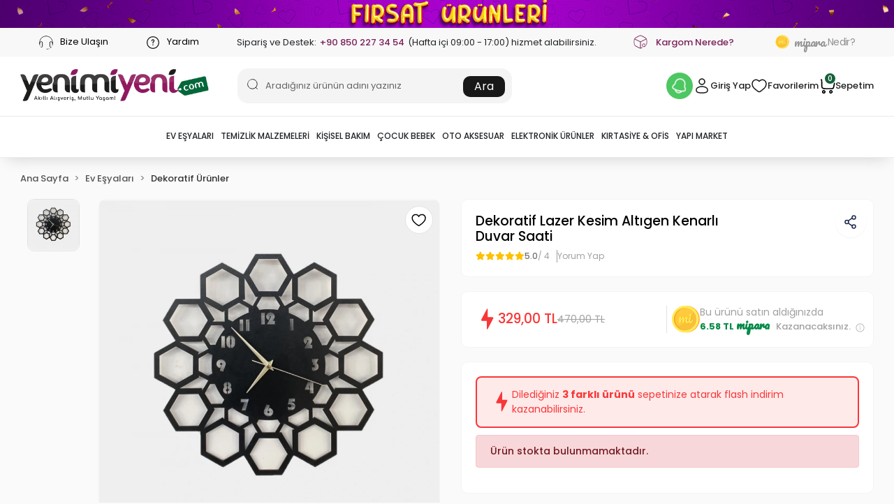

--- FILE ---
content_type: text/html; charset=UTF-8
request_url: https://www.yenimiyeni.com/dekoratif-lazer-kesim-altigen-kenarli-duvar-saati
body_size: 38923
content:
<!DOCTYPE html><html lang="tr"><head><meta http-equiv="X-UA-Compatible" content="IE=edge" /><meta http-equiv="Content-Type" content="text/html; charset=utf-8"/><meta name='viewport' content='width=device-width, user-scalable=yes'><link rel="preconnect" href="https://percdn.com/"/><link rel="dns-prefetch" href="https://percdn.com/"/><link rel="icon" href="https://percdn.com/f/214116/b3NDVUoyVTArYkI4Tmk4Z1RvTTZKYms9/l/favicon-56526490.webp" /><link rel="stylesheet" type="text/css" href="https://www.yenimiyeni.com/template/smart/default/assets/plugins/bootstrap.soft.min.css?v=1661412851" /><link rel="stylesheet" type="text/css" href="https://www.yenimiyeni.com/template/smart/default/assets/style.min.css?v=1769123250" /><title>Dekoratif Lazer Kesim Altıgen Kenarlı Duvar Saati</title><meta name="description" content="Dekoratif Lazer Kesim Altıgen Kenarlı Duvar Saati ile en İlginç Ürünler, TV Ürünleri ve fazlası şimdi Yenimiyeni.com&#039;da!" /><link href="https://www.yenimiyeni.com/dekoratif-lazer-kesim-altigen-kenarli-duvar-saati" rel="canonical" /><meta property="og:title" content="Dekoratif Altıgen Kenarlı Duvar Saati - Yenimiyeni.com" /><meta property="og:site_name" content="yenimiyeni.com" /><meta property="og:type" content="product" /><meta property="og:url" content="https://www.yenimiyeni.com/dekoratif-lazer-kesim-altigen-kenarli-duvar-saati" /><meta property="og:keywords" content="dekoratif saat, ahşap saat, dekorasyon" /><meta property="og:description" content="Dekoratif Lazer Kesim Altıgen Kenarlı Duvar Saati Yenimiyeni.com&#039;da! Dekoratif Lazer Kesim Altıgen Kenarlı Duvar Saati Kapıda Ödeme İle Ayağınıza Gelsin. Dekoratif Lazer Kesim Altıgen Kenarlı Duvar Saati En Ucuz Fiyat İle Alışveriş İmkanı." /><meta property="og:image" content="https://percdn.com/f/214116/b3NDVUpHVTArYkI4Tmk4Z0dNOXJKYjhQSVl5OA/p/dekoratif-lazer-kesim-altigen-kenarli-duvar-saati-189908141-sw1280sh1273.png" /><meta property="og:image:width" content="700" /><meta property="og:image:height" content="700" /><link rel="preconnect" href="https://fonts.googleapis.com"><link rel="preconnect" href="https://fonts.gstatic.com" crossorigin><style type="text/css">
            .defaultbadge-1 {
            top: 10px;
            left: 10px;
        }
                .defaultbadgeprofil-1 {
            top: 10px;
            left: 10px;
        }
        :root{
        --badge1-bg: ;
        --badge1-img-space: ;
        --badge1-padding: ;
        --badge1-border: ;
        --badge1-textcolor: ;
        --badge1-img-size: ;
        --badge1-resim-img-size-mobil:;
        --badge1profil-bg: ;
        --badge1profil-img-space: ;
        --badge1profil-padding: ;
        --badge1profil-border: ;
        --badge1profil-textcolor: ;
        --badge1profil-img-size: ;
        --badge1profil-resim-img-size-mobil:;
    };
</style><style type="text/css">
        body {
            font-family: 'Poppins', sans-serif;
        }
        :root{
            --body-bg:#ffffff;
            --menu-bg-color: ;
            --menu-color: ;
            --menu-color-hover: ;
            --main-color: #000000;
            --main-color2: #d93f31;
            --header-top-color: ;
            --header-top-color-hover: ;
            --add-cart-list: #ffffff;
            --add-cart-list-hover: #ffffff;
            --add-cart-list-bg: #000000;
            --add-cart-list-bg-hover: #404040;
            --buy-now: #fafafa;
            --buy-now-bg: #d93e30;
            --buy-now-hover: #ffffff;
            --buy-now-bg-hover: #d93526;
            --add-cart-detail:#ffffff;
            --add-cart-detail-bg:#030303;
            --add-cart-detail-hover:#ffffff;
            --add-cart-detail-bg-hover:#383838;
            --complete-payment:#ffffff;
            --complete-payment-bg:#4dc761;
            --complete-payment-hover:#ffffff;
            --complete-payment-bg-hover:#3aa14b;
            --transition-time: .4s ease-out;
        };
    </style><meta name="viewport" content="width=device-width, initial-scale=1, maximum-scale=5 user-scalable=no"><link rel="stylesheet" type="text/css" href="https://www.yenimiyeni.com/theme/agexyenimiyeni__8912214/assets/fonts.css?v=1744964052"/><link rel="stylesheet" type="text/css" href="https://www.yenimiyeni.com/theme/agexyenimiyeni__8912214/assets/style.css?v=1753708815"/><link rel="stylesheet" type="text/css" href="https://www.yenimiyeni.com/theme/agexyenimiyeni__8912214/assets/default.css?v=1750167840"/><link rel="stylesheet" type="text/css" href="https://www.yenimiyeni.com/theme/agexyenimiyeni__8912214/assets/custom.css?v=1766588941"/><link rel="stylesheet" type="text/css" href="https://www.yenimiyeni.com/theme/agexyenimiyeni__8912214/assets/appredirect.css?v=1753773805"/><style type="text/css">
                            @media(min-width:1240px){
                .container,
                .container-sm,
                .container-md,
                .container-lg,
                .container-xl {
                    max-width: 1400px !important;
                    width: 97%;
                }
            }
                @media(min-width:1240px){
            .product-container .container,
            .product-container .container-sm,
            .product-container .container-md,
            .product-container .container-lg,
            .product-container .container-xl {
                max-width: 1200px !important;
                width: 97%;
            }
        }
    </style><script type="application/ld+json">{"@context":"https:\/\/schema.org","@type":"Website","url":"https:\/\/www.yenimiyeni.com","name":"Zeynep KAYMAK Erka e Ticaret","potentialAction":{"@type":"SearchAction","target":"https:\/\/www.yenimiyeni.com\/arama?k={search_term_string}","query-input":"required name=search_term_string"}}</script><script type="application/ld+json">{"@context":"https:\/\/schema.org","@type":"Store","name":"Zeynep KAYMAK Erka e Ticaret","url":"https:\/\/www.yenimiyeni.com","logo":"https:\/\/percdn.com\/f\/214116\/b3NDVUoyVTArYkI4Tmk4Z1RvTTZKYms9\/l\/logo-51347162.webp","image":"https:\/\/percdn.com\/f\/214116\/b3NDVUoyVTArYkI4Tmk4Z1RvTTZKYms9\/l\/logo-51347162.webp","address":"Gazi Süleymanpaşa mh. Yağcılar cad. No 46A - Akyazı Sakarya"}</script><script type="application/ld+json">{"@context":"https:\/\/schema.org\/","@type":"Product","name":"Dekoratif Lazer Kesim Altıgen Kenarlı Duvar Saati","image":["https:\/\/percdn.com\/f\/214116\/b3NDVUoyVTArYkI4Tmk4Z0Y4OXJKYkFQSVl5OA\/p\/dekoratif-lazer-kesim-altigen-kenarli-duvar-saati-189908141-sw1280sh1273.webp"],"description":"Dekoratif Lazer Kesim Altıgen Kenarlı Duvar Saati Yenimiyeni.com'da! Dekoratif Lazer Kesim Altıgen Kenarlı Duvar Saati Kapıda Ödeme İle Ayağınıza Gelsin. Dekoratif Lazer Kesim Altıgen Kenarlı Duvar Saati En Ucuz Fiyat İle Alışveriş İmkanı.","productId":"232","mpn":"ACDSWHHHH","gtin":"3991057867555","sku":"ACDSWHHHH","brand":{"@type":"Brand","name":"Yerli Üretim"},"aggregateRating":{"@type":"AggregateRating","ratingValue":"5,0","reviewCount":4},"offers":{"@type":"Offer","priceCurrency":"try","price":"329.00","itemCondition":"https:\/\/schema.org\/NewCondition","availability":"https:\/\/schema.org\/OutOfStock","priceValidUntil":"","seller":{"@type":"Organization","name":"Zeynep KAYMAK Erka e Ticaret"},"url":"https:\/\/www.yenimiyeni.com\/dekoratif-lazer-kesim-altigen-kenarli-duvar-saati"}}</script><!-- Global site tag (gtag.js) --><script async src="https://www.googletagmanager.com/gtag/js?id=G-TJ4HNDYDKC"></script><script>
                var google_tag_defined = true;
                window.dataLayer = window.dataLayer || [];
                function gtag(){dataLayer.push(arguments);}
                gtag('js', new Date());
                                                                gtag('config', 'G-TJ4HNDYDKC');
                                                                gtag('config', 'AW-11203410157');
                            </script><!-- Facebook Pixel Code --><script>
                    !function(f,b,e,v,n,t,s)
                    {if(f.fbq)return;n=f.fbq=function(){n.callMethod?
                        n.callMethod.apply(n,arguments):n.queue.push(arguments)};
                        if(!f._fbq)f._fbq=n;n.push=n;n.loaded=!0;n.version='2.0';
                        n.queue=[];t=b.createElement(e);t.async=!0;
                        t.src=v;s=b.getElementsByTagName(e)[0];
                        s.parentNode.insertBefore(t,s)}(window, document,'script',
                        'https://connect.facebook.net/en_US/fbevents.js');
                    fbq('init', '417675768828760');
                    fbq('track', 'PageView',{});
                </script><!-- End Facebook Pixel Code --><!-- Google Tag Manager --><script>(function(w,d,s,l,i){w[l]=w[l]||[];w[l].push({'gtm.start':
new Date().getTime(),event:'gtm.js'});var f=d.getElementsByTagName(s)[0],
j=d.createElement(s),dl=l!='dataLayer'?'&l='+l:'';j.async=true;j.src=
'https://www.googletagmanager.com/gtm.js?id='+i+dl;f.parentNode.insertBefore(j,f);
})(window,document,'script','dataLayer','GTM-T4J7CN2');</script><!-- End Google Tag Manager --></head><body class="product-body "><section class="pattern-group pattern-group-t-0 pattern-group-p-product "><div class="no-container"><div class="pattern-group-body"><div class="p-g-b-c-wrapper"><div class="p-g-b-c-inner"><div class="p-g-mod p-g-mod-t-28 p-g-mod-header  p-g-mod-trans   "><div class="p-g-mod-body  p-g-mod-body-p-0  "><header class="desktop"><div class="yenimiyeni-topbar" id="yenimiyenitopbar"><div class="container-full"><div class="row"><div class="d-none d-md-block ageBar"><div class="dinamikslider slider-3"><div class="dinamikslide"><a data-cke-saved-href="/firsat-urunleri" href="/firsat-urunleri" aria-label=" butonu"><img data-cke-saved-src="https://percdn.com/f/214116/b3NDVUptVWs5YlJ3ZUdFOVU1NG5hQT09/i/67aa027665fad-66676515.gif" src="https://percdn.com/f/214116/b3NDVUptVWs5YlJ3ZUdFOVU1NG5hQT09/i/67aa027665fad-66676515.gif" alt="" class="headergif"></a></div></div></div></div></div></div><div class="topbar"><div class="container"><div class="top-bar"><span><a href="tel:08502273454" aria-label="top bar bize ulaşın butonu"><img src="https://www.yenimiyeni.com/theme/agexyenimiyeni__8912214/assets/icons/yenicallcenter.svg?v=1744964052" alt="bize ulaşın icon">
                            Bize Ulaşın
                        </a></span><span><a href="/uyelik-yardim" aria-label="top bar yardım butonu"><img src="https://www.yenimiyeni.com/theme/agexyenimiyeni__8912214/assets/icons/yeni-ques.svg?v=1744964052" alt="yardım icon">
                            Yardım
                        </a></span><span>
                        Sipariş ve Destek:
                        <a class="text-purple" href="tel:08502273454">+90 850 227 34 54</a>
                        (Hafta içi 09:00 - 17:00) hizmet alabilirsiniz.
                    </span><span><img src="https://www.yenimiyeni.com/theme/agexyenimiyeni__8912214/assets/icons/yenibox.svg?v=1744964052" alt="kargom nerede icon"><a class="text-purple" href="https://www.yenimiyeni.com/siparis-takip" aria-label="kargom nerede butonu">Kargom Nerede?</a></span><span><div class="mipara-nedir"><a href="/mipara" aria-label="top bar mipara nedir butonu"><img src="https://www.yenimiyeni.com/theme/agexyenimiyeni__8912214/assets/images/mipara-coin.png?v=1744964052" alt="mi-coin"><span class="font">mipara </span> Nedir?
                                </a></div></span></div></div></div><section class="h-center"><div class="container"><div class="row"><div class="col-md-3"><div class="logo header-area first"><a href="https://www.yenimiyeni.com" aria-label="header logo butonu"><img src="https://percdn.com/f/214116/b3NDVUoyVTArYkI4Tmk4Z1RvTTZKYms9/l/logo-51347162.webp" alt="header logo desktop"/></a></div></div><div class="col-md-4"><div class="header-area center"><div class="search"><form action="https://www.yenimiyeni.com/arama" method="get" data-choose-action="redirect" data-smart-product-search-image><div class="input-box"><input type="text" name="k" class="form-control" placeholder="Aradığınız ürünün adını yazınız" /><img src="https://www.yenimiyeni.com/theme/agexyenimiyeni__8912214/assets/icons/yeniserach.svg?v=1744964052" alt=" ara icon" /></div><button type="submit" class="btn btn-orange btn-send" aria-label="header arama butonu">Ara</button></form></form></form></div></div></div><div class="col-md-5"><div class="header-area last"><div class="header-bar"><button type="button" class="btn icon-bell" data-toggle="modal" data-target="#exampleModal2" aria-label="header kampanya bildirim butonu"><img src="https://www.yenimiyeni.com/theme/agexyenimiyeni__8912214/assets/icons/y-bell-dekstop.svg?v=1744964052" alt="icon bell"></button><a class="bar-link bar-user" href="/hesabim" aria-label="header kullanıcı giriş butoun"><div class="icon"><img src="https://www.yenimiyeni.com/theme/agexyenimiyeni__8912214/assets/icons/yeni-user.svg?v=1744964052" alt="user icon"></div>
                                        Giriş Yap
                                    </a><a class="bar-link bar-favorite" href="/hesabim/favori-listem" aria-label="header favori butonu"><div class="icon"><img src="https://www.yenimiyeni.com/theme/agexyenimiyeni__8912214/assets/icons/yeni-heart.svg?v=1744964052" alt="favorilerim icon"></div>
                                        Favorilerim
                                    </a><div class="dropdown"><a href="javascript:;" class="bar-link bar-cart" href="https://www.yenimiyeni.com/sepet" id="console-menu-3" role="button" aria-label="header sepetim butonu"><div class="icon"><img src="https://www.yenimiyeni.com/theme/agexyenimiyeni__8912214/assets/icons/yenicart.svg?v=1744964052" alt="header sepet ikon"><span class="count" data-cart-quantity>0</span></div>
                                        Sepetim
                                    </a></div></div></div></div></div></div></section><section class="menu"><div class="container"><div class="row"><div class="col-md-12"><div class="mega-menu"><ul class="navbar-nav"><li class="nav-item dropdown"><a class="nav-link dropdown-toggle" href="https://www.yenimiyeni.com/ev-esyalari" id="mega-menu-1105" data-parent-id="1105" role="button" aria-label="Ev Eşyaları"><img src="https://percdn.com/f/214116/b3NDVUoyVTArYkI4Tmk4Z1RvTTZKYms9/c/687f60102f1b713640776-sw151sh151.webp" class="subtitle-img" alt="Ev Eşyaları" /><span class="under-category">Ev Eşyaları</span></a><div class="dropdown-menu" aria-labelledby="mega-menu-1105"><div class="mega-menu-container"><div class="container-fluid" ><div class="row"><div class="col-md-12 "><div class="row h-100"><div class="col"><div class="sub-cat"><a class="sub-title" data-parent-id="1105" data-id="1124" href="https://www.yenimiyeni.com/banyo-urunleri" aria-label="Banyo Ürünleri">
                                                                                 Banyo Ürünleri
                                                                            </a><ul></ul></div><div class="sub-cat"><a class="sub-title" data-parent-id="1105" data-id="1118" href="https://www.yenimiyeni.com/ev-yasam-urunler" aria-label="Ev Yaşam Ürünler">
                                                                                 Ev Yaşam Ürünler
                                                                            </a><ul></ul></div></div><div class="col"><div class="sub-cat"><a class="sub-title" data-parent-id="1105" data-id="1106" href="https://www.yenimiyeni.com/mutfak-gerecleri" aria-label="Mutfak Gereçleri">
                                                                                 Mutfak Gereçleri
                                                                            </a><ul></ul></div><div class="sub-cat"><a class="sub-title" data-parent-id="1105" data-id="1433" href="https://www.yenimiyeni.com/super-market" aria-label="Süper Market">
                                                                                 Süper Market
                                                                            </a><ul></ul></div></div><div class="col"><div class="sub-cat"><a class="sub-title" data-parent-id="1105" data-id="1128" href="https://www.yenimiyeni.com/dekoratif-urunler" aria-label="Dekoratif Ürünler">
                                                                                 Dekoratif Ürünler
                                                                            </a><ul></ul></div><div class="sub-cat"><a class="sub-title" data-parent-id="1105" data-id="1188" href="https://www.yenimiyeni.com/kamp-esyalari" aria-label="Kamp Eşyaları">
                                                                                 Kamp Eşyaları
                                                                            </a><ul></ul></div></div><div class="col"><div class="sub-cat"><a class="sub-title" data-parent-id="1105" data-id="1109" href="https://www.yenimiyeni.com/saklama-duzenleme-urunleri" aria-label="Saklama &amp; Düzenleme Ürünleri">
                                                                                 Saklama &amp; Düzenleme Ürünleri
                                                                            </a><ul></ul></div><div class="sub-cat"><a class="sub-title" data-parent-id="1105" data-id="1193" href="https://www.yenimiyeni.com/evcil-hayvan-urunleri" aria-label="Evcil Hayvan Ürünleri">
                                                                                 Evcil Hayvan Ürünleri
                                                                            </a><ul></ul></div></div></div></div><div class="col-md-5"><div class="row"><div class="col-md-6"></div><div class="col-md-6"></div></div></div></div></div></div></div></li><li class="nav-item dropdown"><a class="nav-link dropdown-toggle" href="https://www.yenimiyeni.com/temizlik-malzemeleri" id="mega-menu-1156" data-parent-id="1156" role="button" aria-label="Temizlik Malzemeleri"><img src="https://percdn.com/f/214116/b3NDVUoyVTArYkI4Tmk4Z1RvTTZKYms9/c/687f60278c2a479357389-sw151sh151.webp" class="subtitle-img" alt="Temizlik Malzemeleri" /><span class="under-category">Temizlik Malzemeleri</span></a><div class="dropdown-menu" aria-labelledby="mega-menu-1156"><div class="mega-menu-container"><div class="container-fluid" ><div class="row"><div class="col-md-12 "><div class="row h-100"><div class="col"><div class="sub-cat"><a class="sub-title" data-parent-id="1156" data-id="2207" href="https://www.yenimiyeni.com/oda-kokusu" aria-label="Oda Kokusu">
                                                                                 Oda Kokusu
                                                                            </a><ul></ul></div><div class="sub-cat"><a class="sub-title" data-parent-id="1156" data-id="1210" href="https://www.yenimiyeni.com/temizlik-gerecleri" aria-label="Temizlik Gereçleri">
                                                                                 Temizlik Gereçleri
                                                                            </a><ul></ul></div><div class="sub-cat"><a class="sub-title" data-parent-id="1156" data-id="1194" href="https://www.yenimiyeni.com/evcil-hayvan-bakimi" aria-label="Evcil Hayvan Bakımı">
                                                                                 Evcil Hayvan Bakımı
                                                                            </a><ul></ul></div></div><div class="col"><div class="sub-cat"><a class="sub-title" data-parent-id="1156" data-id="1157" href="https://www.yenimiyeni.com/bulasik-yikama-urunleri" aria-label="Bulaşık Yıkama Ürünleri">
                                                                                 Bulaşık Yıkama Ürünleri
                                                                            </a><ul></ul></div><div class="sub-cat"><a class="sub-title" data-parent-id="1156" data-id="1310" href="https://www.yenimiyeni.com/camasir-yikama-urunleri" aria-label="Çamaşır Yıkama Ürünleri">
                                                                                 Çamaşır Yıkama Ürünleri
                                                                            </a><ul></ul></div><div class="sub-cat"><a class="sub-title" data-parent-id="1156" data-id="1256" href="https://www.yenimiyeni.com/tuy-toplama-temizlik" aria-label="Tüy Toplama &amp; Temizlik">
                                                                                 Tüy Toplama &amp; Temizlik
                                                                            </a><ul></ul></div></div><div class="col"><div class="sub-cat"><a class="sub-title" data-parent-id="1156" data-id="1619" href="https://www.yenimiyeni.com/dezenfektan" aria-label="Dezenfektan">
                                                                                 Dezenfektan
                                                                            </a><ul></ul></div><div class="sub-cat"><a class="sub-title" data-parent-id="1156" data-id="1290" href="https://www.yenimiyeni.com/cam-temizligi" aria-label="Cam Temizliği">
                                                                                 Cam Temizliği
                                                                            </a><ul></ul></div></div><div class="col"><div class="sub-cat"><a class="sub-title" data-parent-id="1156" data-id="1361" href="https://www.yenimiyeni.com/cop-gerecleri" aria-label="Çöp Gereçleri">
                                                                                 Çöp Gereçleri
                                                                            </a><ul></ul></div><div class="sub-cat"><a class="sub-title" data-parent-id="1156" data-id="1221" href="https://www.yenimiyeni.com/yuzey-temizligi" aria-label="Yüzey Temizliği">
                                                                                 Yüzey Temizliği
                                                                            </a><ul></ul></div></div></div></div><div class="col-md-5"><div class="row"><div class="col-md-6"></div><div class="col-md-6"></div></div></div></div></div></div></div></li><li class="nav-item dropdown"><a class="nav-link dropdown-toggle" href="https://www.yenimiyeni.com/kisisel-bakim" id="mega-menu-1152" data-parent-id="1152" role="button" aria-label="Kişisel Bakım"><img src="https://percdn.com/f/214116/b3NDVUoyVTArYkI4Tmk4Z1RvTTZKYms9/c/687f60252df2143413741-sw151sh151.webp" class="subtitle-img" alt="Kişisel Bakım" /><span class="under-category">Kişisel Bakım</span></a><div class="dropdown-menu" aria-labelledby="mega-menu-1152"><div class="mega-menu-container"><div class="container-fluid" ><div class="row"><div class="col-md-12 "><div class="row h-100"><div class="col"><div class="sub-cat"><a class="sub-title" data-parent-id="1152" data-id="2191" href="https://www.yenimiyeni.com/aksesuar" aria-label="Aksesuar">
                                                                                 Aksesuar
                                                                            </a><ul></ul></div><div class="sub-cat"><a class="sub-title" data-parent-id="1152" data-id="1233" href="https://www.yenimiyeni.com/kozmetik" aria-label="Kozmetik">
                                                                                 Kozmetik
                                                                            </a><ul></ul></div></div><div class="col"><div class="sub-cat"><a class="sub-title" data-parent-id="1152" data-id="1251" href="https://www.yenimiyeni.com/el-ayak-bakim" aria-label="El &amp; Ayak Bakım">
                                                                                 El &amp; Ayak Bakım
                                                                            </a><ul></ul></div><div class="sub-cat"><a class="sub-title" data-parent-id="1152" data-id="1236" href="https://www.yenimiyeni.com/kisisel-urunler" aria-label="Kişisel Ürünler">
                                                                                 Kişisel Ürünler
                                                                            </a><ul></ul></div></div><div class="col"><div class="sub-cat"><a class="sub-title" data-parent-id="1152" data-id="1172" href="https://www.yenimiyeni.com/cilt-bakim" aria-label="Cilt Bakım">
                                                                                 Cilt Bakım
                                                                            </a><ul></ul></div><div class="sub-cat"><a class="sub-title" data-parent-id="1152" data-id="1322" href="https://www.yenimiyeni.com/bakim-organizerleri" aria-label="Bakım Organizerleri">
                                                                                 Bakım Organizerleri
                                                                            </a><ul></ul></div></div><div class="col"><div class="sub-cat"><a class="sub-title" data-parent-id="1152" data-id="1153" href="https://www.yenimiyeni.com/vucut-sagligi" aria-label="Vücut Sağlığı">
                                                                                 Vücut Sağlığı
                                                                            </a><ul></ul></div><div class="sub-cat"><a class="sub-title" data-parent-id="1152" data-id="1186" href="https://www.yenimiyeni.com/agiz-bakimi" aria-label="Ağız Bakımı">
                                                                                 Ağız Bakımı
                                                                            </a><ul></ul></div></div></div></div><div class="col-md-5"><div class="row"><div class="col-md-6"></div><div class="col-md-6"></div></div></div></div></div></div></div></li><li class="nav-item dropdown"><a class="nav-link dropdown-toggle" href="https://www.yenimiyeni.com/cocuk-bebek" id="mega-menu-1114" data-parent-id="1114" role="button" aria-label="Çocuk Bebek"><img src="https://percdn.com/f/214116/b3NDVUoyVTArYkI4Tmk4Z1RvTTZKYms9/c/687f60132439f67481316-sw151sh151.webp" class="subtitle-img" alt="Çocuk Bebek" /><span class="under-category">Çocuk Bebek</span></a><div class="dropdown-menu" aria-labelledby="mega-menu-1114"><div class="mega-menu-container"><div class="container-fluid" ><div class="row"><div class="col-md-12 "><div class="row h-100"><div class="col"><div class="sub-cat"><a class="sub-title" data-parent-id="1114" data-id="1223" href="https://www.yenimiyeni.com/cocuk-guvenlik" aria-label="Çocuk Güvenlik">
                                                                                 Çocuk Güvenlik
                                                                            </a><ul></ul></div></div><div class="col"><div class="sub-cat"><a class="sub-title" data-parent-id="1114" data-id="1115" href="https://www.yenimiyeni.com/egitici-oyuncaklar" aria-label="Eğitici Oyuncaklar">
                                                                                 Eğitici Oyuncaklar
                                                                            </a><ul></ul></div></div><div class="col"><div class="sub-cat"><a class="sub-title" data-parent-id="1114" data-id="1166" href="https://www.yenimiyeni.com/cocuk-bebek-esyalari" aria-label="Çocuk &amp; Bebek Eşyaları">
                                                                                 Çocuk &amp; Bebek Eşyaları
                                                                            </a><ul></ul></div></div></div></div><div class="col-md-5"><div class="row"><div class="col-md-6"></div><div class="col-md-6"></div></div></div></div></div></div></div></li><li class="nav-item dropdown"><a class="nav-link dropdown-toggle" href="https://www.yenimiyeni.com/oto-aksesuar" id="mega-menu-1134" data-parent-id="1134" role="button" aria-label="Oto Aksesuar"><img src="https://percdn.com/f/214116/b3NDVUoyVTArYkI4Tmk4Z1RvTTZKYms9/c/687f601c1ff4d56996548-sw151sh151.webp" class="subtitle-img" alt="Oto Aksesuar" /><span class="under-category">Oto Aksesuar</span></a><div class="dropdown-menu" aria-labelledby="mega-menu-1134"><div class="mega-menu-container"><div class="container-fluid" ><div class="row"><div class="col-md-12 "><div class="row h-100"><div class="col"><div class="sub-cat"><a class="sub-title" data-parent-id="1134" data-id="1271" href="https://www.yenimiyeni.com/araba-gunesligi" aria-label="Araba Güneşliği">
                                                                                 Araba Güneşliği
                                                                            </a><ul></ul></div></div><div class="col"><div class="sub-cat"><a class="sub-title" data-parent-id="1134" data-id="1230" href="https://www.yenimiyeni.com/arac-guvenlik-urunleri" aria-label="Araç Güvenlik Ürünleri">
                                                                                 Araç Güvenlik Ürünleri
                                                                            </a><ul></ul></div></div><div class="col"><div class="sub-cat"><a class="sub-title" data-parent-id="1134" data-id="1144" href="https://www.yenimiyeni.com/arac-ici-aksesuarlar" aria-label="Araç İçi Aksesuarlar">
                                                                                 Araç İçi Aksesuarlar
                                                                            </a><ul></ul></div></div><div class="col"><div class="sub-cat"><a class="sub-title" data-parent-id="1134" data-id="1135" href="https://www.yenimiyeni.com/arac-duzen-temizlik" aria-label="Araç Düzen &amp; Temizlik">
                                                                                 Araç Düzen &amp; Temizlik
                                                                            </a><ul></ul></div></div></div></div><div class="col-md-5"><div class="row"><div class="col-md-6"></div><div class="col-md-6"></div></div></div></div></div></div></div></li><li class="nav-item dropdown"><a class="nav-link dropdown-toggle" href="https://www.yenimiyeni.com/elektronik-urunler" id="mega-menu-1137" data-parent-id="1137" role="button" aria-label="Elektronik Ürünler"><img src="https://percdn.com/f/214116/b3NDVUoyVTArYkI4Tmk4Z1RvTTZKYms9/c/687f6021793dd74317055-sw151sh151.webp" class="subtitle-img" alt="Elektronik Ürünler" /><span class="under-category">Elektronik Ürünler</span></a><div class="dropdown-menu" aria-labelledby="mega-menu-1137"><div class="mega-menu-container"><div class="container-fluid" ><div class="row"><div class="col-md-12 "><div class="row h-100"><div class="col"><div class="sub-cat"><a class="sub-title" data-parent-id="1137" data-id="2210" href="https://www.yenimiyeni.com/oyun-ve-oyun-konsollari" aria-label="Oyun ve Oyun Konsolları">
                                                                                 Oyun ve Oyun Konsolları
                                                                            </a><ul></ul></div><div class="sub-cat"><a class="sub-title" data-parent-id="1137" data-id="1199" href="https://www.yenimiyeni.com/telefon-aksesuarlari" aria-label="Telefon Aksesuarları">
                                                                                 Telefon Aksesuarları
                                                                            </a><ul></ul></div></div><div class="col"><div class="sub-cat"><a class="sub-title" data-parent-id="1137" data-id="2238" href="https://www.yenimiyeni.com/tv-goruntu-ses-sistemleri" aria-label="Tv Görüntü Ses Sistemleri">
                                                                                 Tv Görüntü Ses Sistemleri
                                                                            </a><ul></ul></div></div><div class="col"><div class="sub-cat"><a class="sub-title" data-parent-id="1137" data-id="1141" href="https://www.yenimiyeni.com/akilli-elektronik-aletler" aria-label="Akıllı Elektronik Aletler">
                                                                                 Akıllı Elektronik Aletler
                                                                            </a><ul></ul></div></div><div class="col"><div class="sub-cat"><a class="sub-title" data-parent-id="1137" data-id="1138" href="https://www.yenimiyeni.com/bilgisayar-ve-ses-sistemleri" aria-label="Bilgisayar ve Ses Sistemleri">
                                                                                 Bilgisayar ve Ses Sistemleri
                                                                            </a><ul></ul></div></div></div></div><div class="col-md-5"><div class="row"><div class="col-md-6"></div><div class="col-md-6"></div></div></div></div></div></div></div></li><li class="nav-item dropdown"><a class="nav-link dropdown-toggle" href="https://www.yenimiyeni.com/kirtasiye-ofis-malzemeleri" id="mega-menu-1324" data-parent-id="1324" role="button" aria-label="Kırtasiye &amp; Ofis"><img src="https://percdn.com/f/214116/b3NDVUoyVTArYkI4Tmk4Z1RvTTZKYms9/c/687f603ae74c547295282-sw28sh28.webp" class="subtitle-img" alt="Kırtasiye &amp; Ofis" /><span class="under-category">Kırtasiye &amp; Ofis</span></a><div class="dropdown-menu" aria-labelledby="mega-menu-1324"><div class="mega-menu-container"><div class="container-fluid" ><div class="row"><div class="col-md-12 "><div class="row h-100"><div class="col"><div class="sub-cat"><a class="sub-title" data-parent-id="1324" data-id="1325" href="https://www.yenimiyeni.com/masaustu-gerecleri" aria-label="Masaüstü Gereçleri">
                                                                                 Masaüstü Gereçleri
                                                                            </a><ul></ul></div></div><div class="col"><div class="sub-cat"><a class="sub-title" data-parent-id="1324" data-id="2194" href="https://www.yenimiyeni.com/kalem-yazi-cizim-gerecleri" aria-label="Kalem Yazı Çizim Gereçleri">
                                                                                 Kalem Yazı Çizim Gereçleri
                                                                            </a><ul></ul></div></div><div class="col"><div class="sub-cat"><a class="sub-title" data-parent-id="1324" data-id="2203" href="https://www.yenimiyeni.com/ofis-teknolojisi" aria-label="Ofis Teknolojisi">
                                                                                 Ofis Teknolojisi
                                                                            </a><ul></ul></div></div><div class="col"><div class="sub-cat"><a class="sub-title" data-parent-id="1324" data-id="2204" href="https://www.yenimiyeni.com/hobi" aria-label="Hobi">
                                                                                 Hobi
                                                                            </a><ul></ul></div></div></div></div><div class="col-md-5"><div class="row"><div class="col-md-6"></div><div class="col-md-6"></div></div></div></div></div></div></div></li><li class="nav-item dropdown"><a class="nav-link dropdown-toggle" href="https://www.yenimiyeni.com/yapi-market" id="mega-menu-1131" data-parent-id="1131" role="button" aria-label="Yapı Market"><img src="https://percdn.com/f/214116/b3NDVUoyVTArYkI4Tmk4Z1RvTTZKYms9/c/687f60182fdcb72174776-sw151sh151.webp" class="subtitle-img" alt="Yapı Market" /><span class="under-category">Yapı Market</span></a><div class="dropdown-menu" aria-labelledby="mega-menu-1131"><div class="mega-menu-container"><div class="container-fluid" ><div class="row"><div class="col-md-12 "><div class="row h-100"><div class="col"><div class="sub-cat"><a class="sub-title" data-parent-id="1131" data-id="1355" href="https://www.yenimiyeni.com/yapistirici-bant" aria-label="Yapıştırıcı &amp; Bant">
                                                                                 Yapıştırıcı &amp; Bant
                                                                            </a><ul></ul></div><div class="sub-cat"><a class="sub-title" data-parent-id="1131" data-id="1182" href="https://www.yenimiyeni.com/ev-guvenlik-urunleri" aria-label="Ev Güvenlik Ürünleri">
                                                                                 Ev Güvenlik Ürünleri
                                                                            </a><ul></ul></div></div><div class="col"><div class="sub-cat"><a class="sub-title" data-parent-id="1131" data-id="1264" href="https://www.yenimiyeni.com/hirdavat-urunleri" aria-label="Hırdavat Ürünleri">
                                                                                 Hırdavat Ürünleri
                                                                            </a><ul></ul></div></div><div class="col"><div class="sub-cat"><a class="sub-title" data-parent-id="1131" data-id="1132" href="https://www.yenimiyeni.com/el-aletleri" aria-label="El Aletleri">
                                                                                 El Aletleri
                                                                            </a><ul></ul></div></div><div class="col"><div class="sub-cat"><a class="sub-title" data-parent-id="1131" data-id="1176" href="https://www.yenimiyeni.com/ev-gerecleri" aria-label="Ev Gereçleri">
                                                                                 Ev Gereçleri
                                                                            </a><ul></ul></div></div></div></div><div class="col-md-5"><div class="row"><div class="col-md-6"></div><div class="col-md-6"></div></div></div></div></div></div></div></li></ul></div></div></div></div></section></header><div id="appredirect"></div><header class="mobile"><div class="yenimiyeni-topbarmobil" id="yenimiyenitopbarrs"><div class="container-full"><div class="row"><div class="d-block d-sm-none ageBar"><div class="dinamikslider slider-3"><div class="dinamikslide"><a data-cke-saved-href="/firsat-urunleri" href="/firsat-urunleri"><img data-cke-saved-src="https://percdn.com/f/214116/b3NDVUptVWs5YlJ3ZUdFOVU1NG5hQT09/i/67aa026e7cb4a-61977371.gif" src="https://percdn.com/f/214116/b3NDVUptVWs5YlJ3ZUdFOVU1NG5hQT09/i/67aa026e7cb4a-61977371.gif" alt=""></a></div></div></div></div></div></div><div class="op-black"></div><div class="left"><a href="javascript:;" class="icon-group ml-1 btn-sidebar-menu"><img src="https://www.yenimiyeni.com/theme/agexyenimiyeni__8912214/assets/icons/menu-left.svg?v=1744964052" alt="menu left">
                Menü
            </a></div><div class="center"><div class="logo"><a href="https://www.yenimiyeni.com" aria-label="mobillogo"><img src="https://percdn.com/f/214116/b3NDVUoyVTArYkI4Tmk4Z1RvTTZKYms9/l/mobil-logo-58691729.webp" alt="mobillogo" /></a></div></div><div class="right"><button type="button" class="btn icon-bell" data-toggle="modal" data-target="#exampleModal2"><img src="https://www.yenimiyeni.com/theme/agexyenimiyeni__8912214/assets/icons/y-bell-dekstop.svg?v=1744964052" alt="icon bell"></button><a class="bar-link" href="/hesabim"><span class="icon"><img src="https://www.yenimiyeni.com/theme/agexyenimiyeni__8912214/assets/icons/yeni-user.svg?v=1744964052" alt="usericon"></span></a><a href="/hesabim/favori-listem" class="icon-group"><img src="https://www.yenimiyeni.com/theme/agexyenimiyeni__8912214/assets/icons/yeni-heart.svg?v=1744964052" alt="mobilfavoriicon"></a><a href="javascript:;" class="icon-group bar-cart mr-2"><img src="https://www.yenimiyeni.com/theme/agexyenimiyeni__8912214/assets/icons/yenicart.svg?v=1744964052" alt="mobilsepeticon"><span class="badge" data-cart-quantity>0</span></a></div><div class="search-bar"><form action="https://www.yenimiyeni.com/arama" method="get" method="get" data-choose-action="redirect" data-smart-mobile-product-search-image><div class="input-box"><input type="text" name="k" aria-label="anasayfamobil-search" class="form-control" placeholder=" Aradığınız ürünün adını yazınız " /><button type="submit" class="btn mobil-btn" aria-label="anasayfamobil-search"><img src="https://www.yenimiyeni.com/theme/agexyenimiyeni__8912214/assets/icons/yeniserach.svg?v=1744964052" alt="icon" /></button><button type="submit" class="btn mobil-btn-2" aria-label="anasayfamobil-search">
                                Ara
                            </button></div></form></form></form></div><div class="clearfix"></div><nav class="sidebar-menu-type-2"><div class="logo-area"><a href="https://www.yenimiyeni.com"><img src="https://percdn.com/f/214116/b3NDVUoyVTArYkI4Tmk4Z1RvTTZKYms9/l/logo-51347162.webp" alt="sidebarlogo" /></a><div class="mobile-menu-close"><img src="https://www.yenimiyeni.com/theme/agexyenimiyeni__8912214/assets/icons/yenix.svg?v=1744964052" alt="sidebarclose" /></div></div><div class="scrollbar"><div class="categories"><ul><div class="mms"><a href="/firsat-urunleri"><div class="items"><img src="https://www.yenimiyeni.com/theme/agexyenimiyeni__8912214/assets/icons/mm-firsat-icon.svg?v=1745918818" alt="kutu icon">FIRSAT<br>ÜRÜNLERİ
                        </div></a></div><li class="sc-1105"><a href="javascript:;" class="btn-categories-show" data-id="1105"><img data-src="https://percdn.com/f/214116/b3NDVUoyVTArYkI4Tmk4Z1RvTTZKYms9/c/687f60102f1b713640776-sw151sh151.webp" src="[data-uri]" class="img-auto lazy-mobile-menu" alt="" /><span class="name float-left">Ev Eşyaları</span><span class="icon float-right"><i class="fas fa-angle-right"></i></span><div class="clearfix"></div></a><ul class="multi categories-list-1105"><li class="sc-1105-all"><a href="https://www.yenimiyeni.com/ev-esyalari"><span class="name float-left">
                            Tüm
                            Ev Eşyaları</span><div class="clearfix"></div></a></li><li class="sc-1124"><a href="https://www.yenimiyeni.com/banyo-urunleri" data-id="1124"><span class="name ">Banyo Ürünleri</span><div class="clearfix"></div></a></li><li class="sc-1106"><a href="https://www.yenimiyeni.com/mutfak-gerecleri" data-id="1106"><span class="name ">Mutfak Gereçleri</span><div class="clearfix"></div></a></li><li class="sc-1128"><a href="https://www.yenimiyeni.com/dekoratif-urunler" data-id="1128"><span class="name ">Dekoratif Ürünler</span><div class="clearfix"></div></a></li><li class="sc-1109"><a href="https://www.yenimiyeni.com/saklama-duzenleme-urunleri" data-id="1109"><span class="name ">Saklama & Düzenleme Ürünleri</span><div class="clearfix"></div></a></li><li class="sc-1118"><a href="https://www.yenimiyeni.com/ev-yasam-urunler" data-id="1118"><span class="name ">Ev Yaşam Ürünler</span><div class="clearfix"></div></a></li><li class="sc-1433"><a href="https://www.yenimiyeni.com/super-market" data-id="1433"><span class="name ">Süper Market</span><div class="clearfix"></div></a></li><li class="sc-1188"><a href="https://www.yenimiyeni.com/kamp-esyalari" data-id="1188"><span class="name ">Kamp Eşyaları</span><div class="clearfix"></div></a></li><li class="sc-1193"><a href="https://www.yenimiyeni.com/evcil-hayvan-urunleri" data-id="1193"><span class="name ">Evcil Hayvan Ürünleri</span><div class="clearfix"></div></a></li></ul></li><li class="sc-1156"><a href="javascript:;" class="btn-categories-show" data-id="1156"><img data-src="https://percdn.com/f/214116/b3NDVUoyVTArYkI4Tmk4Z1RvTTZKYms9/c/687f60278c2a479357389-sw151sh151.webp" src="[data-uri]" class="img-auto lazy-mobile-menu" alt="" /><span class="name float-left">Temizlik Malzemeleri</span><span class="icon float-right"><i class="fas fa-angle-right"></i></span><div class="clearfix"></div></a><ul class="multi categories-list-1156"><li class="sc-1156-all"><a href="https://www.yenimiyeni.com/temizlik-malzemeleri"><span class="name float-left">
                            Tüm
                            Temizlik Malzemeleri</span><div class="clearfix"></div></a></li><li class="sc-2207"><a href="https://www.yenimiyeni.com/oda-kokusu" data-id="2207"><span class="name ">Oda Kokusu</span><div class="clearfix"></div></a></li><li class="sc-1157"><a href="https://www.yenimiyeni.com/bulasik-yikama-urunleri" data-id="1157"><span class="name ">Bulaşık Yıkama Ürünleri</span><div class="clearfix"></div></a></li><li class="sc-1619"><a href="https://www.yenimiyeni.com/dezenfektan" data-id="1619"><span class="name ">Dezenfektan</span><div class="clearfix"></div></a></li><li class="sc-1361"><a href="https://www.yenimiyeni.com/cop-gerecleri" data-id="1361"><span class="name ">Çöp Gereçleri</span><div class="clearfix"></div></a></li><li class="sc-1210"><a href="https://www.yenimiyeni.com/temizlik-gerecleri" data-id="1210"><span class="name ">Temizlik Gereçleri</span><div class="clearfix"></div></a></li><li class="sc-1310"><a href="https://www.yenimiyeni.com/camasir-yikama-urunleri" data-id="1310"><span class="name ">Çamaşır Yıkama Ürünleri</span><div class="clearfix"></div></a></li><li class="sc-1290"><a href="https://www.yenimiyeni.com/cam-temizligi" data-id="1290"><span class="name ">Cam Temizliği</span><div class="clearfix"></div></a></li><li class="sc-1221"><a href="https://www.yenimiyeni.com/yuzey-temizligi" data-id="1221"><span class="name ">Yüzey Temizliği</span><div class="clearfix"></div></a></li><li class="sc-1194"><a href="https://www.yenimiyeni.com/evcil-hayvan-bakimi" data-id="1194"><span class="name ">Evcil Hayvan Bakımı</span><div class="clearfix"></div></a></li><li class="sc-1256"><a href="https://www.yenimiyeni.com/tuy-toplama-temizlik" data-id="1256"><span class="name ">Tüy Toplama & Temizlik</span><div class="clearfix"></div></a></li></ul></li><li class="sc-1152"><a href="javascript:;" class="btn-categories-show" data-id="1152"><img data-src="https://percdn.com/f/214116/b3NDVUoyVTArYkI4Tmk4Z1RvTTZKYms9/c/687f60252df2143413741-sw151sh151.webp" src="[data-uri]" class="img-auto lazy-mobile-menu" alt="" /><span class="name float-left">Kişisel Bakım</span><span class="icon float-right"><i class="fas fa-angle-right"></i></span><div class="clearfix"></div></a><ul class="multi categories-list-1152"><li class="sc-1152-all"><a href="https://www.yenimiyeni.com/kisisel-bakim"><span class="name float-left">
                            Tüm
                            Kişisel Bakım</span><div class="clearfix"></div></a></li><li class="sc-2191"><a href="https://www.yenimiyeni.com/aksesuar" data-id="2191"><span class="name ">Aksesuar</span><div class="clearfix"></div></a></li><li class="sc-1251"><a href="https://www.yenimiyeni.com/el-ayak-bakim" data-id="1251"><span class="name ">El & Ayak Bakım</span><div class="clearfix"></div></a></li><li class="sc-1172"><a href="https://www.yenimiyeni.com/cilt-bakim" data-id="1172"><span class="name ">Cilt Bakım</span><div class="clearfix"></div></a></li><li class="sc-1153"><a href="https://www.yenimiyeni.com/vucut-sagligi" data-id="1153"><span class="name ">Vücut Sağlığı</span><div class="clearfix"></div></a></li><li class="sc-1233"><a href="https://www.yenimiyeni.com/kozmetik" data-id="1233"><span class="name ">Kozmetik</span><div class="clearfix"></div></a></li><li class="sc-1236"><a href="https://www.yenimiyeni.com/kisisel-urunler" data-id="1236"><span class="name ">Kişisel Ürünler</span><div class="clearfix"></div></a></li><li class="sc-1322"><a href="https://www.yenimiyeni.com/bakim-organizerleri" data-id="1322"><span class="name ">Bakım Organizerleri</span><div class="clearfix"></div></a></li><li class="sc-1186"><a href="https://www.yenimiyeni.com/agiz-bakimi" data-id="1186"><span class="name ">Ağız Bakımı</span><div class="clearfix"></div></a></li></ul></li><li class="sc-1114"><a href="javascript:;" class="btn-categories-show" data-id="1114"><img data-src="https://percdn.com/f/214116/b3NDVUoyVTArYkI4Tmk4Z1RvTTZKYms9/c/687f60132439f67481316-sw151sh151.webp" src="[data-uri]" class="img-auto lazy-mobile-menu" alt="" /><span class="name float-left">Çocuk Bebek</span><span class="icon float-right"><i class="fas fa-angle-right"></i></span><div class="clearfix"></div></a><ul class="multi categories-list-1114"><li class="sc-1114-all"><a href="https://www.yenimiyeni.com/cocuk-bebek"><span class="name float-left">
                            Tüm
                            Çocuk Bebek</span><div class="clearfix"></div></a></li><li class="sc-1223"><a href="https://www.yenimiyeni.com/cocuk-guvenlik" data-id="1223"><span class="name ">Çocuk Güvenlik</span><div class="clearfix"></div></a></li><li class="sc-1115"><a href="https://www.yenimiyeni.com/egitici-oyuncaklar" data-id="1115"><span class="name ">Eğitici Oyuncaklar</span><div class="clearfix"></div></a></li><li class="sc-1166"><a href="https://www.yenimiyeni.com/cocuk-bebek-esyalari" data-id="1166"><span class="name ">Çocuk & Bebek Eşyaları</span><div class="clearfix"></div></a></li></ul></li><li class="sc-1134"><a href="javascript:;" class="btn-categories-show" data-id="1134"><img data-src="https://percdn.com/f/214116/b3NDVUoyVTArYkI4Tmk4Z1RvTTZKYms9/c/687f601c1ff4d56996548-sw151sh151.webp" src="[data-uri]" class="img-auto lazy-mobile-menu" alt="" /><span class="name float-left">Oto Aksesuar</span><span class="icon float-right"><i class="fas fa-angle-right"></i></span><div class="clearfix"></div></a><ul class="multi categories-list-1134"><li class="sc-1134-all"><a href="https://www.yenimiyeni.com/oto-aksesuar"><span class="name float-left">
                            Tüm
                            Oto Aksesuar</span><div class="clearfix"></div></a></li><li class="sc-1271"><a href="https://www.yenimiyeni.com/araba-gunesligi" data-id="1271"><span class="name ">Araba Güneşliği</span><div class="clearfix"></div></a></li><li class="sc-1230"><a href="https://www.yenimiyeni.com/arac-guvenlik-urunleri" data-id="1230"><span class="name ">Araç Güvenlik Ürünleri</span><div class="clearfix"></div></a></li><li class="sc-1144"><a href="https://www.yenimiyeni.com/arac-ici-aksesuarlar" data-id="1144"><span class="name ">Araç İçi Aksesuarlar</span><div class="clearfix"></div></a></li><li class="sc-1135"><a href="https://www.yenimiyeni.com/arac-duzen-temizlik" data-id="1135"><span class="name ">Araç Düzen & Temizlik</span><div class="clearfix"></div></a></li></ul></li><li class="sc-1137"><a href="javascript:;" class="btn-categories-show" data-id="1137"><img data-src="https://percdn.com/f/214116/b3NDVUoyVTArYkI4Tmk4Z1RvTTZKYms9/c/687f6021793dd74317055-sw151sh151.webp" src="[data-uri]" class="img-auto lazy-mobile-menu" alt="" /><span class="name float-left">Elektronik Ürünler</span><span class="icon float-right"><i class="fas fa-angle-right"></i></span><div class="clearfix"></div></a><ul class="multi categories-list-1137"><li class="sc-1137-all"><a href="https://www.yenimiyeni.com/elektronik-urunler"><span class="name float-left">
                            Tüm
                            Elektronik Ürünler</span><div class="clearfix"></div></a></li><li class="sc-2210"><a href="https://www.yenimiyeni.com/oyun-ve-oyun-konsollari" data-id="2210"><span class="name ">Oyun ve Oyun Konsolları</span><div class="clearfix"></div></a></li><li class="sc-2238"><a href="https://www.yenimiyeni.com/tv-goruntu-ses-sistemleri" data-id="2238"><span class="name ">Tv Görüntü Ses Sistemleri</span><div class="clearfix"></div></a></li><li class="sc-1141"><a href="https://www.yenimiyeni.com/akilli-elektronik-aletler" data-id="1141"><span class="name ">Akıllı Elektronik Aletler</span><div class="clearfix"></div></a></li><li class="sc-1138"><a href="https://www.yenimiyeni.com/bilgisayar-ve-ses-sistemleri" data-id="1138"><span class="name ">Bilgisayar ve Ses Sistemleri</span><div class="clearfix"></div></a></li><li class="sc-1199"><a href="https://www.yenimiyeni.com/telefon-aksesuarlari" data-id="1199"><span class="name ">Telefon Aksesuarları</span><div class="clearfix"></div></a></li></ul></li><li class="sc-1324"><a href="javascript:;" class="btn-categories-show" data-id="1324"><img data-src="https://percdn.com/f/214116/b3NDVUoyVTArYkI4Tmk4Z1RvTTZKYms9/c/687f603ae74c547295282-sw28sh28.webp" src="[data-uri]" class="img-auto lazy-mobile-menu" alt="" /><span class="name float-left">Kırtasiye & Ofis</span><span class="icon float-right"><i class="fas fa-angle-right"></i></span><div class="clearfix"></div></a><ul class="multi categories-list-1324"><li class="sc-1324-all"><a href="https://www.yenimiyeni.com/kirtasiye-ofis-malzemeleri"><span class="name float-left">
                            Tüm
                            Kırtasiye & Ofis</span><div class="clearfix"></div></a></li><li class="sc-1325"><a href="https://www.yenimiyeni.com/masaustu-gerecleri" data-id="1325"><span class="name ">Masaüstü Gereçleri</span><div class="clearfix"></div></a></li><li class="sc-2194"><a href="https://www.yenimiyeni.com/kalem-yazi-cizim-gerecleri" data-id="2194"><span class="name ">Kalem Yazı Çizim Gereçleri</span><div class="clearfix"></div></a></li><li class="sc-2203"><a href="https://www.yenimiyeni.com/ofis-teknolojisi" data-id="2203"><span class="name ">Ofis Teknolojisi</span><div class="clearfix"></div></a></li><li class="sc-2204"><a href="https://www.yenimiyeni.com/hobi" data-id="2204"><span class="name ">Hobi</span><div class="clearfix"></div></a></li></ul></li><li class="sc-1131"><a href="javascript:;" class="btn-categories-show" data-id="1131"><img data-src="https://percdn.com/f/214116/b3NDVUoyVTArYkI4Tmk4Z1RvTTZKYms9/c/687f60182fdcb72174776-sw151sh151.webp" src="[data-uri]" class="img-auto lazy-mobile-menu" alt="" /><span class="name float-left">Yapı Market</span><span class="icon float-right"><i class="fas fa-angle-right"></i></span><div class="clearfix"></div></a><ul class="multi categories-list-1131"><li class="sc-1131-all"><a href="https://www.yenimiyeni.com/yapi-market"><span class="name float-left">
                            Tüm
                            Yapı Market</span><div class="clearfix"></div></a></li><li class="sc-1355"><a href="https://www.yenimiyeni.com/yapistirici-bant" data-id="1355"><span class="name ">Yapıştırıcı & Bant</span><div class="clearfix"></div></a></li><li class="sc-1264"><a href="https://www.yenimiyeni.com/hirdavat-urunleri" data-id="1264"><span class="name ">Hırdavat Ürünleri</span><div class="clearfix"></div></a></li><li class="sc-1132"><a href="https://www.yenimiyeni.com/el-aletleri" data-id="1132"><span class="name ">El Aletleri</span><div class="clearfix"></div></a></li><li class="sc-1176"><a href="https://www.yenimiyeni.com/ev-gerecleri" data-id="1176"><span class="name ">Ev Gereçleri</span><div class="clearfix"></div></a></li><li class="sc-1182"><a href="https://www.yenimiyeni.com/ev-guvenlik-urunleri" data-id="1182"><span class="name ">Ev Güvenlik Ürünleri</span><div class="clearfix"></div></a></li></ul></li><li><a href="/mi-reels" aria-label="sidebar mireels butonu"><div class="mireels-side"><div class="lefts"><img src="https://www.yenimiyeni.com/theme/agexyenimiyeni__8912214/assets/images/mireeels_new.png?v=1744964052" class="mi-reels-m new" alt="sidebar mireels ikon" />
                                Çok satan ve ilgi gören ürünlerin inceleme ve deneyim videolarını inceleyin.
                            </div><div class="rights"><img src="https://www.yenimiyeni.com/theme/agexyenimiyeni__8912214/assets/icons/mireels-mm-img.png?v=1745920201" alt="mireels"></div></div></a></li></ul></div><div class="mobil-area-2"><div class="mm-5"><a href="/mipara"><img src="https://www.yenimiyeni.com/theme/agexyenimiyeni__8912214/assets/images/mipara-coin.png?v=1744964052" class="mipara mr-2" /><span class="font">mipara</span> Nedir?
                </a></div><div class="mm-5"><a href="/hesabim/siparis-takip"><img class="mr-2" src="https://www.yenimiyeni.com/theme/agexyenimiyeni__8912214/assets/icons/yenibox.svg?v=1744964052" alt="mobil menu icon" alt="sidebarkargo" />
                    Kargom Nerede ?
                </a></div><div class="mm-5"><a href="/hesabim/siparislerim"><img class="mr-2" src="https://www.yenimiyeni.com/theme/agexyenimiyeni__8912214/assets/icons/stok-box.svg?v=1744964052" alt="sidebarsiparislerim" />
                    Siparişlerim
                </a></div><div class="mm-5"><a href="tel:08502273454"><img class="mr-2" src="https://www.yenimiyeni.com/theme/agexyenimiyeni__8912214/assets/icons/yeni-iletisim.svg?v=1744964052" alt="sidebariletisim" />
                    İletişim
                </a></div><div class="mm-5"><a href="/uyelik-yardim"><img class="mr-2" src="https://www.yenimiyeni.com/theme/agexyenimiyeni__8912214/assets/icons/yeni-ques.svg?v=1744964052" alt="sidebaryardim" />
                    Yardım ve Destek
                </a></div></div></div></nav></header><div class="agecart-ozet-gif-mobil"><img src="https://percdn.com/f/214116/b3NDVUptVWs5YlJ3ZUdFOVU1NG5hQT09/i/66e2eebd75325-35160254.gif" alt=""></div><div class="mm-alt"><a href="/"><div class="alt2"><img src="https://www.yenimiyeni.com/theme/agexyenimiyeni__8912214/assets/icons/yenihome.svg?v=1744964052" alt="icon" /></div>
            Anasayfa
        </a><a href="/hesabim/favori-listem"><div class="alt2"><img src="https://www.yenimiyeni.com/theme/agexyenimiyeni__8912214/assets/icons/yeni-heart.svg?v=1744964052" alt="icon" /></div>
            Favoriler
        </a><a class="icon-group ml-1 btn-sidebar-menu" href="javascript:;"><div class="alt2"><img src="https://www.yenimiyeni.com/theme/agexyenimiyeni__8912214/assets/icons/menu-left.svg?v=1744964052" alt="icon" /></div>
            Menü
        </a><a href="/sepet"><div class="alt2"><img src="https://www.yenimiyeni.com/theme/agexyenimiyeni__8912214/assets/icons/yenicart.svg?v=1744964052" alt="icon" /></div><span class="count" data-cart-quantity>0</span>Sepetim
        </a><a href="/hesabim"><div class="alt2"><img src="https://www.yenimiyeni.com/theme/agexyenimiyeni__8912214/assets/icons/yeni-user.svg?v=1744964052" alt="icon" /></div>
            Hesabım
        </a></div><div class="header-cart-hover"><div class="dropdown-menu" aria-labelledby="console-menu-3"><div class="top-header"><span class="title">
                    Sepetim
                    <span class="count2" data-cart-quantity>(0 Ürün)</span></span><a href="javascript:;" class="close-cart" role="button" aria-label="sepet kapatma butonu"><i class="fa fa-times"></i></a></div><div class="basket-specaildisc"><div class="bsdisc-right"><span class="bddisc-msg"></span><div class="bsdisc-progess"><div class="bsdisc-progess-item"></div><div class="bsdisc-progess-item"></div><div class="bsdisc-progess-item"></div></div></div><div class="bsdisc-bg"><img src="https://www.yenimiyeni.com/theme/agexyenimiyeni__8912214/assets/icons/profil-specaildisc.svg?v=1744964052" alt="sepet flaş indirim icon"></div></div><div class="products" data-cart-products></div><div class="summary" data-cart-summary></div></div></div><div class="mobile-header-space"></div><div class="modal fade" id="exampleModal2" tabindex="-1" aria-labelledby="exampleModal2Label" aria-hidden="true"><div class="modal-dialog ozel"><div class="modal-content"><div class="modal-header"><span class="modal-title2" id="exampleModalLabel">YENİ ÜRÜNLER</span><a href="/yeni-gelenler"><span class="modal-badge">Tümünü Gör</span></a><button type="button" class="close" data-dismiss="modal" aria-label="Close"><span aria-hidden="true">×</span></button></div><div class="modal-body"><div id="carouselExampleControls" class="carousel slide" data-ride="carousel"><div class="carousel-inner"><div class="carousel-item active"><a href="/genis-katlanabilir-masaustu-telefon-tablet-tutucu"><div class="p-detail d-flex"><!-- ÜRÜN GÖRSELİ VE İSMİ ALT ETKİTİNE --><img class="p-detail-img" src="https://www.yenimiyeni.com/theme/agexyenimiyeni__8912214/assets/icons/yeni-urun5.jpg?v=1744964052" alt="Geniş Katlanabilir Masaüstü Telefon Tablet Tutucu" /><div class="p-detail-block"><span class="title">Geniş Katlanabilir Masaüstü Telefon Tablet Tutucu</span><!-- ÜSTÜ ÇİZİLİ FİYAT --><div><span class="o-price">230,00 TL</span><!-- İNDİRİMLİ FİYAT --><span class="n-price ml-2">149,90 TL</span></div></div></div></a></div><div class="carousel-item"><a href="/spreyli-telefon-tablet-ekran-temizleyici-siyah"><div class="p-detail d-flex"><!-- ÜRÜN GÖRSELİ VE İSMİ ALT ETKİTİNE --><img class="p-detail-img" src="https://www.yenimiyeni.com/theme/agexyenimiyeni__8912214/assets/icons/yeniurun-2.jpg?v=1744964052" alt="Spreyli Telefon Tablet Ekran Temizleyici Siyah" /><div class="p-detail-block"><span class="title">Spreyli Telefon Tablet Ekran Temizleyici Siyah</span><!-- ÜSTÜ ÇİZİLİ FİYAT --><div><span class="o-price">95,00 TL</span><!-- İNDİRİMLİ FİYAT --><span class="n-price ml-2">49,95 TL</span></div></div></div></a></div><div class="carousel-item"><a href="/2-katli-otomatik-buzdolabi-yumurta-standi"><div class="p-detail d-flex"><!-- ÜRÜN GÖRSELİ VE İSMİ ALT ETKİTİNE --><img class="p-detail-img" src="https://www.yenimiyeni.com/theme/agexyenimiyeni__8912214/assets/icons/yeniurun-3.jpg?v=1744964052" alt="2 Katlı Otomatik Buzdolabı Yumurta Standı" /><div class="p-detail-block"><span class="title">2 Katlı Otomatik Buzdolabı Yumurta Standı</span><!-- ÜSTÜ ÇİZİLİ FİYAT --><div><span class="o-price">140,00 TL</span><!-- İNDİRİMLİ FİYAT --><span class="n-price ml-2">79,95 TL</span></div></div></div></a></div><div class="carousel-item"><a href="/siyah-cok-amacli-kanca-10-lu"><div class="p-detail d-flex"><!-- ÜRÜN GÖRSELİ VE İSMİ ALT ETKİTİNE --><img class="p-detail-img" src="https://www.yenimiyeni.com/theme/agexyenimiyeni__8912214/assets/icons/yeniurun-4.jpg?v=1744964052" alt="Siyah Çok Amaçlı Kanca 10 Lu" /><div class="p-detail-block"><span class="title">Siyah Çok Amaçlı Kanca 10 Lu</span><!-- ÜSTÜ ÇİZİLİ FİYAT --><div><span class="o-price">65,00 TL</span><!-- İNDİRİMLİ FİYAT --><span class="n-price ml-2">39,95 TL</span></div></div></div></a></div><div class="carousel-item"><a href="/mini-mop-kendinden-sikmali-mini-temizlik-paspasi"><div class="p-detail d-flex"><!-- ÜRÜN GÖRSELİ VE İSMİ ALT ETKİTİNE --><img class="p-detail-img" src="https://www.yenimiyeni.com/theme/agexyenimiyeni__8912214/assets/icons/yeniurun-5.jpg?v=1744964052" alt="Saç Masaj ve Yıkama Tarağı" /><div class="p-detail-block"><span class="title">Mini Mop Kendinden Sıkmalı Mini Temizlik Paspası</span><!-- ÜSTÜ ÇİZİLİ FİYAT --><div><span class="o-price">140,00 TL</span><!-- İNDİRİMLİ FİYAT --><span class="n-price ml-2">79,95 TL</span></div></div></div></a></div></div><button class="carousel-control-prev" type="button" data-target="#carouselExampleControls" data-slide="prev"><span class="carousel-control-prev-icon" aria-hidden="true"></span><span class="sr-only">Previous</span></button><button class="carousel-control-next" type="button" data-target="#carouselExampleControls" data-slide="next"><span class="carousel-control-next-icon" aria-hidden="true"></span><span class="sr-only">Next</span></button></div></div></div></div></div></div></div></div></div></div></div></section><section class="pattern-group pattern-group-t-0 pattern-group-p-product product-page-breadcrumb"><div class="container"><div class="pattern-group-body"><div class="row"><div class="col-list col-12 d-block col-sm-12 d-sm-block col-md-12 d-md-block col-lg-12 d-lg-block col-xl-12 d-xl-block p-g-b-c-0"><div class="p-g-b-c-wrapper"><div class="p-g-b-c-inner"><div class="p-g-mod p-g-mod-t-27 p-g-mod-breadcrumb  p-g-mod-trans   "><div class="p-g-mod-body  p-g-mod-body-p-0  "><nav aria-label="breadcrumb" class="breadcrumb-wrapper"><ol class="breadcrumb" itemscope itemtype="http://schema.org/BreadcrumbList"><li class="breadcrumb-item" itemprop="itemListElement" itemscope itemtype="http://schema.org/ListItem"><a itemprop="item" href="https://www.yenimiyeni.com"><span itemprop='name'>Ana Sayfa</span><meta itemprop="position" content="1" /></a></li><li class="breadcrumb-item" itemprop="itemListElement" itemscope itemtype="http://schema.org/ListItem"><a itemprop="item" href="https://www.yenimiyeni.com/ev-esyalari"><span itemprop='name'>Ev Eşyaları</span><meta itemprop="position" content="2" /></a></li><li class="breadcrumb-item" itemprop="itemListElement" itemscope itemtype="http://schema.org/ListItem"><a itemprop="item" href="https://www.yenimiyeni.com/dekoratif-urunler"><span itemprop='name'>Dekoratif Ürünler</span><meta itemprop="position" content="3" /></a></li></ol></nav></div></div></div></div></div></div></div></div></section><section class="pattern-group pattern-group-t-0 pattern-group-p-product age-space-block"><div class="container"><div class="pattern-group-body"><div class="row"><div class="col-list col-12 d-block col-sm-12 d-sm-block col-md-12 d-md-block col-lg-12 d-lg-block col-xl-12 d-xl-block p-g-b-c-0"><div class="p-g-b-c-wrapper"><div class="p-g-b-c-inner"><div class="p-g-mod p-g-mod-t-13 p-g-mod-base-content  p-g-mod-trans   "><div class="p-g-mod-body  p-g-mod-body-p-0  "><div class="product-profile-1" data-product-id="232"><div class="row"><div class="col-lg-6 product-imag"><div id="product-profile-carousel-232" class="carousel slide ppc-ctype-3" data-ride="carousel"><div class="row row-reverse"><div class="col-md-2"><ol class="carousel-indicators"><li data-target="#product-profile-carousel-232" 
                            data-slide-to="0" class="active"><img class="img-auto d-block w-100" src="https://percdn.com/f/214116/b3NDVUoyVTArYkI4Tmk4Z0hzdHJKYmtMSVl5OA/p/dekoratif-lazer-kesim-altigen-kenarli-duvar-saati-189908141-sw1280sh1273.webp" alt="Dekoratif Lazer Kesim Altıgen Kenarlı Duvar Saati" ></li></ol></div><div class="col-md-10"><div class="carousel-outer"><div class="carousel-counter"></div><div class="product-favourite" data-favourite-product-id="232"><a href="javascript:;" class="d-block add-favorite" 
        onclick="userProductFavourite('add', 232)"><div class="pdetail-favorite"><img src="https://www.yenimiyeni.com/theme/agexyenimiyeni__8912214/assets/icons/kart-favoriteadd.svg?v=1744964052" alt="profil favori ekle"></div></a><a href="javascript:;" class="d-none remove-favorite" 
        onclick="userProductFavourite('remove', 232)"><div class="pdetail-favorite"><img src="https://www.yenimiyeni.com/theme/agexyenimiyeni__8912214/assets/icons/kart-favoriteremove.svg?v=1744964052" alt="profil favori kaldır"></div></a></div><div class="carousel-inner"><div class="carousel-item active"><a href="https://percdn.com/f/214116/b3NDVUoyVTArYkI4Tmk4Z1RvTTZKYms9/p/dekoratif-lazer-kesim-altigen-kenarli-duvar-saati-189908141-sw1280sh1273.webp" data-fancybox="images" data-caption="Dekoratif Lazer Kesim Altıgen Kenarlı Duvar Saati"><img class="img-auto " src="https://percdn.com/f/214116/b3NDVUoyVTArYkI4Tmk4Z0Y4OXJKYkFQSVl5OA/p/dekoratif-lazer-kesim-altigen-kenarli-duvar-saati-189908141-sw1280sh1273.webp" alt="Dekoratif Lazer Kesim Altıgen Kenarlı Duvar Saati" ></a></div></div></div></div></div></div><script>
document.addEventListener("DOMContentLoaded", () => {
    // Carousel item'ları ve sayacını alıyoruz
    const carouselItems = document.querySelectorAll(".carousel-indicators li");
    const totalItems = carouselItems.length;
    const carouselCounter = document.querySelector(".carousel-counter");

    // Sayıyı güncelleyen fonksiyon
    function updateCarouselCounter() {
        let activeIndex = [...carouselItems].findIndex(item => item.classList.contains("active")) + 1;
        carouselCounter.innerHTML = `${activeIndex} / ${totalItems}`;
    }

    // İlk güncelleme
    updateCarouselCounter();

    // Her saniyede bir güncelleme yapıyoruz
    setInterval(updateCarouselCounter, 1000);
});
</script><a id="product-comment-location"></a><div class="p-g-mod p-g-mod-t-13 p-g-mod-base-content  p-g-mod-trans   "><div class="p-g-mod-body  p-g-mod-body-p-0  "><div class="product-comment-list-v2" id="comment-h"><div class="pcomment-list-top"><div class="pcomment-list-info"><div class="pcomment-list-totals"><p>4 Yorum</p><div class="stars"><span class="star fill"><i class="fa fa-star"></i></span><span class="star fill"><i class="fa fa-star"></i></span><span class="star fill"><i class="fa fa-star"></i></span><span class="star fill"><i class="fa fa-star"></i></span><span class="star fill"><i class="fa fa-star"></i></span></div><span class="total">5.0</span></div></div><button class="btn btn-success btn-block" onclick="userProductComment(232)">
                    Yorum Yap
                </button></div><div class="comments" data-comments></div><div class="show-more d-none"><button type="button" class="btn btn-white btn-sm">
                    Daha fazla yorum göster
                </button></div></div></div></div></div><div class="col-lg-6"><div class="product-maincard"><div class="product-title-container"><h1 class="title">Dekoratif Lazer Kesim Altıgen Kenarlı Duvar Saati</h1><div class="mt-2"><div class="product-reviews"><div class="stars"><button id="myButton" ><span class="star fill"><i class="fa fa-star"></i></span><span class="star fill"><i class="fa fa-star"></i></span><span class="star fill"><i class="fa fa-star"></i></span><span class="star fill"><i class="fa fa-star"></i></span><span class="star fill"><i class="fa fa-star"></i></span></button></div><a href="#product-comment-location" class="desk-combtn" id="myButton3"><span class="count"><b>5.0</b>
                /
                4
            </span><span class="com-btn">
                Yorum Yap
                            </span></a><a href="#product-comment-locationmobil" class="mobil-combtn" id="myButton3"><span class="count"><b>5.0</b>
                /
                4
            </span><span class="com-btn">
                Yorum Yap
                            </span></a></div></div><div class="shareAge" id="shareAge"><img src="https://www.yenimiyeni.com/theme/agexyenimiyeni__8912214/assets/icons/new-share.svg?v=1744964052" alt="" /></div><div class="modal-box" id="shareModal"><div class="modal-inside"><div class="close"><img src="https://www.yenimiyeni.com/theme/agexyenimiyeni__8912214/assets/icons/x.svg?v=1744964052" /></div><div class="social-sh"><a href="https://facebook.com/sharer/sharer.php?u=https://www.yenimiyeni.com/dekoratif-lazer-kesim-altigen-kenarli-duvar-saati" target="_blank"><img src="https://www.yenimiyeni.com/theme/agexyenimiyeni__8912214/assets/icons/fb-share-icon.svg?v=1744964052" alt="" /></a><a href="https://www.twitter.com/share?url=https://www.yenimiyeni.com/dekoratif-lazer-kesim-altigen-kenarli-duvar-saati" target="_blank"><img src="https://www.yenimiyeni.com/theme/agexyenimiyeni__8912214/assets/icons/tw-share-icon.svg?v=1744964052" alt="" /></a><a href="whatsapp://send?text=https://www.yenimiyeni.com/dekoratif-lazer-kesim-altigen-kenarli-duvar-saati" target="_blank"><img src="https://www.yenimiyeni.com/theme/agexyenimiyeni__8912214/assets/icons/wp-share-icon.svg?v=1744964052" alt="" /></a><div class="tooltip" onclick="copyLink()"><span class="tooltiptext"><img src="https://www.yenimiyeni.com/theme/agexyenimiyeni__8912214/assets/icons/copy-share-icon.svg?v=1744964052" /></span><span class="copy-status"></span></div></div></div></div></div><div class="product-pricescard"><div class="product-price-group"><div class="row"><div class="col-lg-6 col-12"><div class="ppriceg-left"><div class="product-ed"><div class="dt-discount-img"><img src="https://www.yenimiyeni.com/theme/agexyenimiyeni__8912214/assets/icons/profil-specaildisc.svg?v=1744964052"></div><div class="product-edit"><div class="prices"><div class="sale-price sale-variant-price   sale-price-discount ">
                                                            329,00 TL
                                                        </div><div class="list-price sale-list-price">
                                                            470,00 TL
                                                        </div></div><div class="d-none sale-price"></div></div></div></div></div><div class="col-lg-6 col-12"><div class="ppriceg-right"><div class="mipara-block"><div class="mparab-left"><img src="https://www.yenimiyeni.com/theme/agexyenimiyeni__8912214/assets/images/mipara-coin.png?v=1744964052"></div><div class="mparab-right"><div class="text-side"><div class="tt">Bu ürünü satın aldığınızda</div><div class="product-detail-payment-badge-item" id="product-balance-block"></div><div class="age-tooltip"><img src="https://www.yenimiyeni.com/theme/agexyenimiyeni__8912214/assets/icons/i-icon.svg?v=1744964052"><div class="tool-side"><div class="text">
                                                                    mipara, yenimi yeni üzerinden yaptığınız alışveriş tutarının %2’sinin cüzdanınıza 
                                                                    otamatik olarak yüklendiği bir para birimidir.
                                                                </div><a href="/mipara">Tüm Detaylar</a></div></div></div></div></div></div></div></div></div></div><div class="product-buttons-card"><div class="product-specaildisc"><div class="psdisc-left"><img src="https://www.yenimiyeni.com/theme/agexyenimiyeni__8912214/assets/icons/profil-specaildisc.svg?v=1744964052"></div><div class="psdisc-right"></div></div><div class="alert alert-danger mt-2">
                                Ürün stokta bulunmamaktadır.
                            </div></div><div class="product-badges-card"><div class="profil-count-side"><div class="count-start-block"><div class="row"><div class="col-lg-6 col-12 col-list"><div class="col-left"><span>Süre bitmeden verilen siparişler <b>Aynı Gün Kargo</b>’da!</span></div></div><div class="col-lg-6 col-12 col-list"><div class="col-right"><div class="count-area"><div id="hour"><span></span>
                                                    Saat
                                                </div><div id="min"><span></span>
                                                    Dakika
                                                </div><div id="sec"><span></span>
                                                    Saniye
                                                </div></div></div></div></div></div><div class="count-end-block"><span class="title"></span></div></div><div class="pbc-items"><div class="row"><div class="col-lg-12 col-12"><div class="pd-cargo-brands"><div class="left">
                                            Anlaşmalı Kargo Firmalarımız
                                        </div><div class="right col-8"><img src="https://www.yenimiyeni.com/theme/agexyenimiyeni__8912214/assets/images/pdcargo-ptt.png?v=1749811888"><img src="https://www.yenimiyeni.com/theme/agexyenimiyeni__8912214/assets/images/pdcargo-yurticikargo.png?v=1749811892"><img src="https://www.yenimiyeni.com/theme/agexyenimiyeni__8912214/assets/images/pdcargo-dhl.png?v=1751885860"><img src="https://www.yenimiyeni.com/theme/agexyenimiyeni__8912214/assets/images/pdcargo-hepsijet.png?v=1749811883"></div></div></div><div class="col-lg-6 col-12"><div class="pbc-item"><div class="pbc-item-left"><img src="https://www.yenimiyeni.com/theme/agexyenimiyeni__8912214/assets/icons/profil-cargopay.svg?v=1744964052"></div><div class="pbc-item-right"><span><b>150 TL ve Üzeri</b>
                                                Kapıda Ödeme Avantajı
                                            </span></div></div></div><div class="col-lg-6 col-12"><div class="pbc-item"><div class="pbc-item-left"><img src="https://www.yenimiyeni.com/theme/agexyenimiyeni__8912214/assets/icons/profil-return.svg?v=1744964052"></div><div class="pbc-item-right"><span>
                                                Kolay
                                                <b>İade ve Değişim</b>
                                                Avantajı
                                            </span></div><div class="pbc-question"><button type="button" class="btn btn-primary" data-toggle="modal" data-target="#pbcQuestionModal"><img src="https://www.yenimiyeni.com/theme/agexyenimiyeni__8912214/assets/icons/profil-pbcquest.svg?v=1744964052"></button></div></div></div><div class="col-lg-6 col-12"><div class="pbc-item"><div class="pbc-item-left"><img src="https://www.yenimiyeni.com/theme/agexyenimiyeni__8912214/assets/icons/profil-cargo.svg?v=1744964052"></div><div class="pbc-item-right"><span>
                                                400 TL ve Üzeri
                                                <b>Ücretsiz Kargo!</b></span></div></div></div><div class="col-lg-6 col-12"><div class="pbc-item"><div class="pbc-item-left"><img src="https://www.yenimiyeni.com/theme/agexyenimiyeni__8912214/assets/icons/profil-tax.svg?v=1744964052"></div><div class="pbc-item-right"><span>
                                                        Kredi Kartlarına
                                                        <b>12 Taksit Avantajı</b></span></div></div></div></div></div></div><div class="product-detail-description"><div class="pddesc-top">
                            Ürün Açıklaması
                        </div><div class="pddesc-bottom"><div class="p-g-mod p-g-mod-t-13 p-g-mod-base-content  p-g-mod-trans   "><div class="p-g-mod-body  p-g-mod-body-p-0  "><div class="raw-content"><div><span style="font-weight: bold; font-size: 12pt; color: rgb(0, 160, 0);"><h1 style="box-sizing: border-box; margin-top: 0px; margin-bottom: 0px; font-family: poppins, sans-serif; font-weight: 500; line-height: 1.2; font-size: 2.4rem; outline: none !important;"><span style="font-size: 12pt; font-weight: bold; font-family: Verdana, Arial, Helvetica;">Dekoratif Lazer Kesim Altıgen Kenarlı Duvar Saati</span></h1></span></div><div>&nbsp;</div><div><span style="font-weight: bold; color: rgb(0, 141, 0);"></span></div><div>&nbsp;<span style="color: rgb(235, 70, 0); font-weight: 700;">50 x 50 cm ve 5 mm Kalınlığında Dayanıklı Ahşap Malzemeden Üretilmiştir.</span></div><div><br /></div><div>Duvar Saati koleksiyonumuzdan 5 mmkalınlığında, modern büyük duvar saati ürünüdür.</div><div><p>Ofisler, evler ve kapalı yaşam alanlarıiçin mükemmel bir hediyedir.</p><p>Ürün Detayları : Mat Dokulu Siyah Renk Metalik Statik Boya 5 mm kalınlıkta ahşap malzemeden üretilmiştir.</p><p>Akrep, Yelkovan ve Saniye takımı MetalikBronz renktir.</p><p>Sessiz , Akar Saniye- Sadece iç mekandakullanım içindir.</p><p>Ürün paket içeriğinde pil bulunmamaktadır.</p><p>Ürün Boyutları : 50 cm genişlik x 50 cmyükseklik x 5 mm derinlik</p><p>Montaj:- Ürün duvardan 2,5 cm uzaktadurur.</p><p>Tek bir çiviyle kolayca takabilirsiniz.</p><br /></div><br><span style="font-size:11pt"><span style="line-height:107%"><span style="font-family:Calibri,sans-serif"><b>Yenimiyeni.com</b>, geniş &uuml;r&uuml;n gamıyla ev yaşamınızı kolaylaştıran pratik ve kullanışlı &uuml;r&uuml;nlerin buluşma noktasıdır. Temizlik aparatlarından pratik mutfak gere&ccedil;lerine, oto aksesuarlarından yapı market &uuml;r&uuml;nlerine, evcil hayvan oyuncaklarından tasma ve t&uuml;y toplama ara&ccedil;larına, bebek &uuml;r&uuml;nlerinden kamp eşyalarına kadar geniş bir yelpazede &uuml;r&uuml;nler sunmaktayız. Yenimiyeni.com'da TV&rsquo;de g&ouml;rd&uuml;ğ&uuml;n&uuml;z, sosyal medyada rastladığınız, her yerde aradığınız pratik ve işlevsel &uuml;r&uuml;nleri bulabilirsiniz. <b>TV &Uuml;r&uuml;nleri</b>, <b>En İlgin&ccedil; &Uuml;r&uuml;nler</b> ve <b>Değişik Aksesuarlar</b>, aradığınız fiyatlarla aynı &ccedil;atı altında sizleri bekliyor. Renkli ve fonksiyonel &uuml;r&uuml;nlerin d&uuml;nyasına Yenimiyeni.com ile birlikte adım atın!</span></span></span><br />
&nbsp;

            </div></div></div></div></div><div class="product-tax-block"><button type="button" data-toggle="modal" data-target="#taxModal"><div class="ptb-left"><b>34,00 TL</b> &#039;den başlayan taksitlerle
                                                                                                </div><div class="ptb-right">
                                Taksitleri Gör
                                <img src="https://www.yenimiyeni.com/theme/agexyenimiyeni__8912214/assets/icons/profil-taxrightarrow.svg?v=1744964052"></div></button></div><a id="product-comment-locationmobil"></a><div class="product-comment-mobil"><div class="p-g-mod p-g-mod-t-13 p-g-mod-base-content  p-g-mod-trans   "><div class="p-g-mod-body  p-g-mod-body-p-0  "><div class="product-comment-list-v2" id="comment-h"><div class="pcomment-list-top"><div class="pcomment-list-info"><div class="pcomment-list-totals"><p>4 Yorum</p><div class="stars"><span class="star fill"><i class="fa fa-star"></i></span><span class="star fill"><i class="fa fa-star"></i></span><span class="star fill"><i class="fa fa-star"></i></span><span class="star fill"><i class="fa fa-star"></i></span><span class="star fill"><i class="fa fa-star"></i></span></div><span class="total">5.0</span></div></div><button class="btn btn-success btn-block" onclick="userProductComment(232)">
                    Yorum Yap
                </button></div><div class="comments" data-comments></div><div class="show-more d-none"><button type="button" class="btn btn-white btn-sm">
                    Daha fazla yorum göster
                </button></div></div></div></div></div></div></div></div></div></div></div></div></div></div></div></div></div></section><section class="pattern-group pattern-group-t-0 pattern-group-p-product "><div class="container"><div class="pattern-group-header"><div class="p-g-h-info"><div class="p-g-h-i-title">Yeni Gelenler</div></div></div><div class="pattern-group-body"><div class="row"><div class="col-list col-12 d-block col-sm-12 d-sm-block col-md-12 d-md-block col-lg-12 d-lg-block col-xl-12 d-xl-block p-g-b-c-0"><div class="p-g-b-c-wrapper"><div class="p-g-b-c-inner"><div class="p-g-mod p-g-mod-t-55 p-g-mod-showcase   "><div class="p-g-mod-body  "><div class="row-wrapper"><div class="row custom-module-code-4983"><div class="col-6 col-sm-6 col-md-6 col-lg-2 col-xl-2 col-list-p-v-1"><div class="card-product"><div class="card-product-inner"><div class="product-favourite-kart" data-favourite-product-id="3292"><a href="javascript:;" class="add-favorite d-block" 
        onclick="userProductFavourite('add', 3292, 'product')" aria-label="favoriekle"><div class="pfk-block"><img src="https://www.yenimiyeni.com/theme/agexyenimiyeni__8912214/assets/icons/kart-favoriteadd.svg?v=1744964052" alt="kart favori ekle"></div></a><a href="javascript:;" class="remove-favorite d-none" 
        onclick="userProductFavourite('remove', 3292, 'product')" aria-label="favoricikar"><div class="pfk-block"><img src="https://www.yenimiyeni.com/theme/agexyenimiyeni__8912214/assets/icons/kart-favoriteremove.svg?v=1744964052" alt="kart favori kaldır"></div></a></div><div class="image-wrapper"><a href="https://www.yenimiyeni.com/kure-model-hava-nemlendirici-ultrasonik-buhar-makinesi-led-isikli-masaustu-oda-nemlendirici" class="c-p-i-link" title="Küre Model Hava Nemlendirici Ultrasonik Buhar Makinesi Led Işıklı Masaüstü Oda Nemlendirici"><div class="image"><img class="img-auto " src="https://percdn.com/f/214116/b3NDVUoyVTArYkI4Tmk4Z0hNOXJKYnNQSVl5OA/p/698085c65074f-67709986-sw800sh800.webp" alt="Küre Model Hava Nemlendirici Ultrasonik Buhar Makinesi Led Işıklı Masaüstü Oda Nemlendirici" data-image-1="https://percdn.com/f/214116/b3NDVUoyVTArYkI4Tmk4Z0hNOXJKYnNQSVl5OA/p/698085c65074f-67709986-sw800sh800.webp" data-image-2="https://percdn.com/f/214116/b3NDVUoyVTArYkI4Tmk4Z0hNOXJKYnNQSVl5OA/p/6980864e0c21f-3813944-sw800sh800.webp" data-image-type="hover-image"></div></a></div><div class="cart-produ"><a href="https://www.yenimiyeni.com/kure-model-hava-nemlendirici-ultrasonik-buhar-makinesi-led-isikli-masaustu-oda-nemlendirici" class="c-p-i-link" title="Küre Model Hava Nemlendirici Ultrasonik Buhar Makinesi Led Işıklı Masaüstü Oda Nemlendirici"><div class="title">
                    Küre Model Hava Nemlendirici Ultrasonik Buhar Makinesi Led Işıklı Masaüstü Oda Nemlendirici
                </div><div class="product-reviews"><div class="stars"><span class="star "><i class="fa fa-star"></i></span><span class="star "><i class="fa fa-star"></i></span><span class="star "><i class="fa fa-star"></i></span><span class="star "><i class="fa fa-star"></i></span><span class="star "><i class="fa fa-star"></i></span></div><span class="count"><b>0</b> / 0
        </span><div class="icon"><img src="https://www.yenimiyeni.com/theme/agexyenimiyeni__8912214/assets/icons/comment-camera.svg?v=1744964052" alt="ürün kartı ürün fotoğrafı ikon3292"></div></div><div class="price-group"><div class="prices"><div class="sale-price ">245,00 TL</div><div class="list-price">400,00 TL</div></div></div><div class="productcard-badge"><div class="card-def-badge fast-delivery-badge"><div class="card-def-badge-top"><img src="https://www.yenimiyeni.com/theme/agexyenimiyeni__8912214/assets/icons/kart-fastdelivry.svg?v=1744964052" alt="kart hızlı teslimat icon3292"></div><div class="card-def-badge-bottom">
                            Hızlı <br> Teslimat
                        </div></div></div><div class="card-product-content"></div></a><a href="javascript:;" onclick="addCart(3292, 'card')" class="btn-card-3"><img src="https://www.yenimiyeni.com/theme/agexyenimiyeni__8912214/assets/icons/kart-basket.png?v=1744964052" alt="ürün kartı sepet ikonu3292"></a></div></div></div></div><div class="col-6 col-sm-6 col-md-6 col-lg-2 col-xl-2 col-list-p-v-1"><div class="card-product"><div class="card-product-inner"><div class="product-favourite-kart" data-favourite-product-id="3289"><a href="javascript:;" class="add-favorite d-block" 
        onclick="userProductFavourite('add', 3289, 'product')" aria-label="favoriekle"><div class="pfk-block"><img src="https://www.yenimiyeni.com/theme/agexyenimiyeni__8912214/assets/icons/kart-favoriteadd.svg?v=1744964052" alt="kart favori ekle"></div></a><a href="javascript:;" class="remove-favorite d-none" 
        onclick="userProductFavourite('remove', 3289, 'product')" aria-label="favoricikar"><div class="pfk-block"><img src="https://www.yenimiyeni.com/theme/agexyenimiyeni__8912214/assets/icons/kart-favoriteremove.svg?v=1744964052" alt="kart favori kaldır"></div></a></div><div class="image-wrapper"><a href="https://www.yenimiyeni.com/10000-mah-22.5w-hizli-sarj-ozellikli-ayni-anda-4-cihazi-sarj-edebilen-kendinden-kablolu-powerbank" class="c-p-i-link" title="10000 Mah 22.5W Hızlı Şarj Özellikli Aynı Anda 4 Cihazı Şarj Edebilen Kendinden Kablolu Powerbank"><div class="image"><img class="img-auto " src="https://percdn.com/f/214116/b3NDVUoyVTArYkI4Tmk4Z0hNOXJKYnNQSVl5OA/p/697e51d72c377-41341428-sw800sh800.webp" alt="10000 Mah 22.5W Hızlı Şarj Özellikli Aynı Anda 4 Cihazı Şarj Edebilen Kendinden Kablolu Powerbank" data-image-1="https://percdn.com/f/214116/b3NDVUoyVTArYkI4Tmk4Z0hNOXJKYnNQSVl5OA/p/697e51d72c377-41341428-sw800sh800.webp" data-image-2="https://percdn.com/f/214116/b3NDVUoyVTArYkI4Tmk4Z0hNOXJKYnNQSVl5OA/p/697e4cdd52471-27909644-sw800sh800.webp" data-image-type="hover-image"></div></a></div><div class="cart-produ"><a href="https://www.yenimiyeni.com/10000-mah-22.5w-hizli-sarj-ozellikli-ayni-anda-4-cihazi-sarj-edebilen-kendinden-kablolu-powerbank" class="c-p-i-link" title="10000 Mah 22.5W Hızlı Şarj Özellikli Aynı Anda 4 Cihazı Şarj Edebilen Kendinden Kablolu Powerbank"><div class="title">
                    10000 Mah 22.5W Hızlı Şarj Özellikli Aynı Anda 4 Cihazı Şarj Edebilen Kendinden Kablolu Powerbank
                </div><div class="product-reviews"><div class="stars"><span class="star "><i class="fa fa-star"></i></span><span class="star "><i class="fa fa-star"></i></span><span class="star "><i class="fa fa-star"></i></span><span class="star "><i class="fa fa-star"></i></span><span class="star "><i class="fa fa-star"></i></span></div><span class="count"><b>0</b> / 0
        </span><div class="icon"><img src="https://www.yenimiyeni.com/theme/agexyenimiyeni__8912214/assets/icons/comment-camera.svg?v=1744964052" alt="ürün kartı ürün fotoğrafı ikon3289"></div></div><div class="price-group"><div class="prices"><div class="sale-price ">779,00 TL</div><div class="list-price">1.200,00 TL</div></div></div><div class="productcard-badge"><div class="card-def-badge cardfree-cargo-badge"><div class="card-def-badge-top"><img src="https://www.yenimiyeni.com/theme/agexyenimiyeni__8912214/assets/icons/kart-freecargo.svg?v=1744964052" alt="kart ücretsiz kargo icon3289"></div><div class="card-def-badge-bottom">
                                Ücretsiz <br>Kargo!
                            </div></div><div class="card-def-badge fast-delivery-badge"><div class="card-def-badge-top"><img src="https://www.yenimiyeni.com/theme/agexyenimiyeni__8912214/assets/icons/kart-fastdelivry.svg?v=1744964052" alt="kart hızlı teslimat icon3289"></div><div class="card-def-badge-bottom">
                            Hızlı <br> Teslimat
                        </div></div></div><div class="card-product-content"></div></a><a href="javascript:;" onclick="addCart(3289, 'card')" class="btn-card-3"><img src="https://www.yenimiyeni.com/theme/agexyenimiyeni__8912214/assets/icons/kart-basket.png?v=1744964052" alt="ürün kartı sepet ikonu3289"></a></div></div></div></div><div class="col-6 col-sm-6 col-md-6 col-lg-2 col-xl-2 col-list-p-v-1"><div class="card-product"><div class="card-product-inner"><div class="product-favourite-kart" data-favourite-product-id="3288"><a href="javascript:;" class="add-favorite d-block" 
        onclick="userProductFavourite('add', 3288, 'product')" aria-label="favoriekle"><div class="pfk-block"><img src="https://www.yenimiyeni.com/theme/agexyenimiyeni__8912214/assets/icons/kart-favoriteadd.svg?v=1744964052" alt="kart favori ekle"></div></a><a href="javascript:;" class="remove-favorite d-none" 
        onclick="userProductFavourite('remove', 3288, 'product')" aria-label="favoricikar"><div class="pfk-block"><img src="https://www.yenimiyeni.com/theme/agexyenimiyeni__8912214/assets/icons/kart-favoriteremove.svg?v=1744964052" alt="kart favori kaldır"></div></a></div><div class="image-wrapper"><a href="https://www.yenimiyeni.com/jel-vantuzlu-cama-takilabilen-guclu-360-derece-donebilen-ayarlanabilir-arac-telefon-tutucu" class="c-p-i-link" title="Jel Vantuzlu Cama Takılabilen Güçlü 360 Derece Dönebilen Ayarlanabilir Araç Telefon Tutucu"><div class="image"><img class="img-auto " src="https://percdn.com/f/214116/b3NDVUoyVTArYkI4Tmk4Z0hNOXJKYnNQSVl5OA/p/697dfe7395273-84403635-sw800sh800.webp" alt="Jel Vantuzlu Cama Takılabilen Güçlü 360 Derece Dönebilen Ayarlanabilir Araç Telefon Tutucu" data-image-1="https://percdn.com/f/214116/b3NDVUoyVTArYkI4Tmk4Z0hNOXJKYnNQSVl5OA/p/697dfe7395273-84403635-sw800sh800.webp" data-image-2="https://percdn.com/f/214116/b3NDVUoyVTArYkI4Tmk4Z0hNOXJKYnNQSVl5OA/p/697dfff61571b-64925748-sw800sh800.webp" data-image-type="hover-image"></div></a></div><div class="cart-produ"><a href="https://www.yenimiyeni.com/jel-vantuzlu-cama-takilabilen-guclu-360-derece-donebilen-ayarlanabilir-arac-telefon-tutucu" class="c-p-i-link" title="Jel Vantuzlu Cama Takılabilen Güçlü 360 Derece Dönebilen Ayarlanabilir Araç Telefon Tutucu"><div class="title">
                    Jel Vantuzlu Cama Takılabilen Güçlü 360 Derece Dönebilen Ayarlanabilir Araç Telefon Tutucu
                </div><div class="product-reviews"><div class="stars"><span class="star "><i class="fa fa-star"></i></span><span class="star "><i class="fa fa-star"></i></span><span class="star "><i class="fa fa-star"></i></span><span class="star "><i class="fa fa-star"></i></span><span class="star "><i class="fa fa-star"></i></span></div><span class="count"><b>0</b> / 0
        </span><div class="icon"><img src="https://www.yenimiyeni.com/theme/agexyenimiyeni__8912214/assets/icons/comment-camera.svg?v=1744964052" alt="ürün kartı ürün fotoğrafı ikon3288"></div></div><div class="price-group"><div class="prices"><div class="sale-price ">295,00 TL</div><div class="list-price">500,00 TL</div></div></div><div class="productcard-badge"><div class="card-def-badge fast-delivery-badge"><div class="card-def-badge-top"><img src="https://www.yenimiyeni.com/theme/agexyenimiyeni__8912214/assets/icons/kart-fastdelivry.svg?v=1744964052" alt="kart hızlı teslimat icon3288"></div><div class="card-def-badge-bottom">
                            Hızlı <br> Teslimat
                        </div></div></div><div class="card-product-content"></div></a><a href="javascript:;" onclick="addCart(3288, 'card')" class="btn-card-3"><img src="https://www.yenimiyeni.com/theme/agexyenimiyeni__8912214/assets/icons/kart-basket.png?v=1744964052" alt="ürün kartı sepet ikonu3288"></a></div></div></div></div><div class="col-6 col-sm-6 col-md-6 col-lg-2 col-xl-2 col-list-p-v-1"><div class="card-product"><div class="card-product-inner"><div class="product-favourite-kart" data-favourite-product-id="3287"><a href="javascript:;" class="add-favorite d-block" 
        onclick="userProductFavourite('add', 3287, 'product')" aria-label="favoriekle"><div class="pfk-block"><img src="https://www.yenimiyeni.com/theme/agexyenimiyeni__8912214/assets/icons/kart-favoriteadd.svg?v=1744964052" alt="kart favori ekle"></div></a><a href="javascript:;" class="remove-favorite d-none" 
        onclick="userProductFavourite('remove', 3287, 'product')" aria-label="favoricikar"><div class="pfk-block"><img src="https://www.yenimiyeni.com/theme/agexyenimiyeni__8912214/assets/icons/kart-favoriteremove.svg?v=1744964052" alt="kart favori kaldır"></div></a></div><div class="image-wrapper"><a href="https://www.yenimiyeni.com/isi-yalitimli-silikon-tava-sapi-kaplama-koruyucu-guvenli-tutus-saglayan-eli-yakmayan" class="c-p-i-link" title="Isı Yalıtımlı Silikon Tava Sapı Kaplama Koruyucu Güvenli Tutuş Sağlayan Eli Yakmayan"><div class="image"><img class="img-auto " src="https://percdn.com/f/214116/b3NDVUoyVTArYkI4Tmk4Z0hNOXJKYnNQSVl5OA/p/697df37093d78-21722611-sw1024sh1024.webp" alt="Isı Yalıtımlı Silikon Tava Sapı Kaplama Koruyucu Güvenli Tutuş Sağlayan Eli Yakmayan" data-image-1="https://percdn.com/f/214116/b3NDVUoyVTArYkI4Tmk4Z0hNOXJKYnNQSVl5OA/p/697df37093d78-21722611-sw1024sh1024.webp" data-image-2="https://percdn.com/f/214116/b3NDVUoyVTArYkI4Tmk4Z0hNOXJKYnNQSVl5OA/p/697df442428ba-81649045-sw1024sh1024.webp" data-image-type="hover-image"></div></a></div><div class="cart-produ"><a href="https://www.yenimiyeni.com/isi-yalitimli-silikon-tava-sapi-kaplama-koruyucu-guvenli-tutus-saglayan-eli-yakmayan" class="c-p-i-link" title="Isı Yalıtımlı Silikon Tava Sapı Kaplama Koruyucu Güvenli Tutuş Sağlayan Eli Yakmayan"><div class="title">
                    Isı Yalıtımlı Silikon Tava Sapı Kaplama Koruyucu Güvenli Tutuş Sağlayan Eli Yakmayan
                </div><div class="product-reviews"><div class="stars"><span class="star "><i class="fa fa-star"></i></span><span class="star "><i class="fa fa-star"></i></span><span class="star "><i class="fa fa-star"></i></span><span class="star "><i class="fa fa-star"></i></span><span class="star "><i class="fa fa-star"></i></span></div><span class="count"><b>0</b> / 0
        </span><div class="icon"><img src="https://www.yenimiyeni.com/theme/agexyenimiyeni__8912214/assets/icons/comment-camera.svg?v=1744964052" alt="ürün kartı ürün fotoğrafı ikon3287"></div></div><div class="price-group"><div class="prices"><div class="sale-price ">99,00 TL</div><div class="list-price">150,00 TL</div></div></div><div class="productcard-badge"><div class="card-def-badge fast-delivery-badge"><div class="card-def-badge-top"><img src="https://www.yenimiyeni.com/theme/agexyenimiyeni__8912214/assets/icons/kart-fastdelivry.svg?v=1744964052" alt="kart hızlı teslimat icon3287"></div><div class="card-def-badge-bottom">
                            Hızlı <br> Teslimat
                        </div></div></div><div class="card-product-content"></div></a><a href="javascript:;" onclick="addCart(3287, 'card')" class="btn-card-3"><img src="https://www.yenimiyeni.com/theme/agexyenimiyeni__8912214/assets/icons/kart-basket.png?v=1744964052" alt="ürün kartı sepet ikonu3287"></a></div></div></div></div><div class="col-6 col-sm-6 col-md-6 col-lg-2 col-xl-2 col-list-p-v-1"><div class="card-product"><div class="card-product-inner"><div class="product-favourite-kart" data-favourite-product-id="3286"><a href="javascript:;" class="add-favorite d-block" 
        onclick="userProductFavourite('add', 3286, 'product')" aria-label="favoriekle"><div class="pfk-block"><img src="https://www.yenimiyeni.com/theme/agexyenimiyeni__8912214/assets/icons/kart-favoriteadd.svg?v=1744964052" alt="kart favori ekle"></div></a><a href="javascript:;" class="remove-favorite d-none" 
        onclick="userProductFavourite('remove', 3286, 'product')" aria-label="favoricikar"><div class="pfk-block"><img src="https://www.yenimiyeni.com/theme/agexyenimiyeni__8912214/assets/icons/kart-favoriteremove.svg?v=1744964052" alt="kart favori kaldır"></div></a></div><div class="image-wrapper"><a href="https://www.yenimiyeni.com/2-li-yapiskanli-retro-askilik-dolap-kapak-kulpu" class="c-p-i-link" title="2 Li Yapışkanlı Retro Askılık Dolap Kapak Kulpu"><div class="image"><img class="img-auto " src="https://percdn.com/f/214116/b3NDVUoyVTArYkI4Tmk4Z0hNOXJKYnNQSVl5OA/p/697d9ae005c23-41620778-sw1440sh1440.webp" alt="2 Li Yapışkanlı Retro Askılık Dolap Kapak Kulpu" data-image-1="https://percdn.com/f/214116/b3NDVUoyVTArYkI4Tmk4Z0hNOXJKYnNQSVl5OA/p/697d9ae005c23-41620778-sw1440sh1440.webp" data-image-2="https://percdn.com/f/214116/b3NDVUoyVTArYkI4Tmk4Z0hNOXJKYnNQSVl5OA/p/697d9d2b260a8-53969343-sw1440sh1440.webp" data-image-type="hover-image"></div></a></div><div class="cart-produ"><a href="https://www.yenimiyeni.com/2-li-yapiskanli-retro-askilik-dolap-kapak-kulpu" class="c-p-i-link" title="2 Li Yapışkanlı Retro Askılık Dolap Kapak Kulpu"><div class="title">
                    2 Li Yapışkanlı Retro Askılık Dolap Kapak Kulpu
                </div><div class="product-reviews"><div class="stars"><span class="star "><i class="fa fa-star"></i></span><span class="star "><i class="fa fa-star"></i></span><span class="star "><i class="fa fa-star"></i></span><span class="star "><i class="fa fa-star"></i></span><span class="star "><i class="fa fa-star"></i></span></div><span class="count"><b>0</b> / 0
        </span><div class="icon"><img src="https://www.yenimiyeni.com/theme/agexyenimiyeni__8912214/assets/icons/comment-camera.svg?v=1744964052" alt="ürün kartı ürün fotoğrafı ikon3286"></div></div><div class="price-group"><div class="prices"><div class="sale-price ">79,90 TL</div><div class="list-price">120,00 TL</div></div></div><div class="productcard-badge"><div class="card-def-badge fast-delivery-badge"><div class="card-def-badge-top"><img src="https://www.yenimiyeni.com/theme/agexyenimiyeni__8912214/assets/icons/kart-fastdelivry.svg?v=1744964052" alt="kart hızlı teslimat icon3286"></div><div class="card-def-badge-bottom">
                            Hızlı <br> Teslimat
                        </div></div></div><div class="card-product-content"></div></a><a href="javascript:;" onclick="addCart(3286, 'card')" class="btn-card-3"><img src="https://www.yenimiyeni.com/theme/agexyenimiyeni__8912214/assets/icons/kart-basket.png?v=1744964052" alt="ürün kartı sepet ikonu3286"></a></div></div></div></div><div class="col-6 col-sm-6 col-md-6 col-lg-2 col-xl-2 col-list-p-v-1"><div class="card-product"><div class="card-product-inner"><div class="product-favourite-kart" data-favourite-product-id="3285"><a href="javascript:;" class="add-favorite d-block" 
        onclick="userProductFavourite('add', 3285, 'product')" aria-label="favoriekle"><div class="pfk-block"><img src="https://www.yenimiyeni.com/theme/agexyenimiyeni__8912214/assets/icons/kart-favoriteadd.svg?v=1744964052" alt="kart favori ekle"></div></a><a href="javascript:;" class="remove-favorite d-none" 
        onclick="userProductFavourite('remove', 3285, 'product')" aria-label="favoricikar"><div class="pfk-block"><img src="https://www.yenimiyeni.com/theme/agexyenimiyeni__8912214/assets/icons/kart-favoriteremove.svg?v=1744964052" alt="kart favori kaldır"></div></a></div><div class="image-wrapper"><a href="https://www.yenimiyeni.com/56x110cm-turkiye-haritasi-akilli-kagit-pratik-tutunabilir-seffaf-tahta" class="c-p-i-link" title="56x110cm Türkiye Haritası Akıllı Kağıt Pratik Tutunabilir Şeffaf Tahta"><div class="image"><img class="img-auto " src="https://percdn.com/f/214116/b3NDVUoyVTArYkI4Tmk4Z0hNOXJKYnNQSVl5OA/p/697d94ffafec3-94557477-sw900sh900.webp" alt="56x110cm Türkiye Haritası Akıllı Kağıt Pratik Tutunabilir Şeffaf Tahta" data-image-1="https://percdn.com/f/214116/b3NDVUoyVTArYkI4Tmk4Z0hNOXJKYnNQSVl5OA/p/697d94ffafec3-94557477-sw900sh900.webp" data-image-2="https://percdn.com/f/214116/b3NDVUoyVTArYkI4Tmk4Z0hNOXJKYnNQSVl5OA/p/697d96ccc3d85-21019628-sw900sh900.webp" data-image-type="hover-image"></div></a></div><div class="cart-produ"><a href="https://www.yenimiyeni.com/56x110cm-turkiye-haritasi-akilli-kagit-pratik-tutunabilir-seffaf-tahta" class="c-p-i-link" title="56x110cm Türkiye Haritası Akıllı Kağıt Pratik Tutunabilir Şeffaf Tahta"><div class="title">
                    56x110cm Türkiye Haritası Akıllı Kağıt Pratik Tutunabilir Şeffaf Tahta
                </div><div class="product-reviews"><div class="stars"><span class="star "><i class="fa fa-star"></i></span><span class="star "><i class="fa fa-star"></i></span><span class="star "><i class="fa fa-star"></i></span><span class="star "><i class="fa fa-star"></i></span><span class="star "><i class="fa fa-star"></i></span></div><span class="count"><b>0</b> / 0
        </span><div class="icon"><img src="https://www.yenimiyeni.com/theme/agexyenimiyeni__8912214/assets/icons/comment-camera.svg?v=1744964052" alt="ürün kartı ürün fotoğrafı ikon3285"></div></div><div class="price-group"><div class="prices"><div class="sale-price ">295,00 TL</div><div class="list-price">450,00 TL</div></div></div><div class="productcard-badge"><div class="card-def-badge fast-delivery-badge"><div class="card-def-badge-top"><img src="https://www.yenimiyeni.com/theme/agexyenimiyeni__8912214/assets/icons/kart-fastdelivry.svg?v=1744964052" alt="kart hızlı teslimat icon3285"></div><div class="card-def-badge-bottom">
                            Hızlı <br> Teslimat
                        </div></div></div><div class="card-product-content"></div></a><a href="javascript:;" onclick="addCart(3285, 'card')" class="btn-card-3"><img src="https://www.yenimiyeni.com/theme/agexyenimiyeni__8912214/assets/icons/kart-basket.png?v=1744964052" alt="ürün kartı sepet ikonu3285"></a></div></div></div></div><div class="col-6 col-sm-6 col-md-6 col-lg-2 col-xl-2 col-list-p-v-1"><div class="card-product"><div class="card-product-inner"><div class="product-favourite-kart" data-favourite-product-id="3283"><a href="javascript:;" class="add-favorite d-block" 
        onclick="userProductFavourite('add', 3283, 'product')" aria-label="favoriekle"><div class="pfk-block"><img src="https://www.yenimiyeni.com/theme/agexyenimiyeni__8912214/assets/icons/kart-favoriteadd.svg?v=1744964052" alt="kart favori ekle"></div></a><a href="javascript:;" class="remove-favorite d-none" 
        onclick="userProductFavourite('remove', 3283, 'product')" aria-label="favoricikar"><div class="pfk-block"><img src="https://www.yenimiyeni.com/theme/agexyenimiyeni__8912214/assets/icons/kart-favoriteremove.svg?v=1744964052" alt="kart favori kaldır"></div></a></div><div class="image-wrapper"><a href="https://www.yenimiyeni.com/cok-amacli-banyo-ve-cam-ayna-temizlik-silecegi-arac-cam-silecegi" class="c-p-i-link" title="Çok Amaçlı Banyo ve Cam Ayna Temizlik Sileceği Araç Cam Sileceği"><div class="image"><img class="img-auto " src="https://percdn.com/f/214116/b3NDVUoyVTArYkI4Tmk4Z0hNOXJKYnNQSVl5OA/p/697d8fad8e2b2-62991061-sw800sh800.webp" alt="Çok Amaçlı Banyo ve Cam Ayna Temizlik Sileceği Araç Cam Sileceği" data-image-1="https://percdn.com/f/214116/b3NDVUoyVTArYkI4Tmk4Z0hNOXJKYnNQSVl5OA/p/697d8fad8e2b2-62991061-sw800sh800.webp" data-image-2="https://percdn.com/f/214116/b3NDVUoyVTArYkI4Tmk4Z0hNOXJKYnNQSVl5OA/p/697d8fcb286ee-95823925-sw800sh800.webp" data-image-type="hover-image"></div></a></div><div class="cart-produ"><a href="https://www.yenimiyeni.com/cok-amacli-banyo-ve-cam-ayna-temizlik-silecegi-arac-cam-silecegi" class="c-p-i-link" title="Çok Amaçlı Banyo ve Cam Ayna Temizlik Sileceği Araç Cam Sileceği"><div class="title">
                    Çok Amaçlı Banyo ve Cam Ayna Temizlik Sileceği Araç Cam Sileceği
                </div><div class="product-reviews"><div class="stars"><span class="star "><i class="fa fa-star"></i></span><span class="star "><i class="fa fa-star"></i></span><span class="star "><i class="fa fa-star"></i></span><span class="star "><i class="fa fa-star"></i></span><span class="star "><i class="fa fa-star"></i></span></div><span class="count"><b>0</b> / 0
        </span><div class="icon"><img src="https://www.yenimiyeni.com/theme/agexyenimiyeni__8912214/assets/icons/comment-camera.svg?v=1744964052" alt="ürün kartı ürün fotoğrafı ikon3283"></div></div><div class="price-group"><div class="prices"><div class="sale-price ">45,00 TL</div><div class="list-price">70,00 TL</div></div></div><div class="productcard-badge"><div class="card-def-badge fast-delivery-badge"><div class="card-def-badge-top"><img src="https://www.yenimiyeni.com/theme/agexyenimiyeni__8912214/assets/icons/kart-fastdelivry.svg?v=1744964052" alt="kart hızlı teslimat icon3283"></div><div class="card-def-badge-bottom">
                            Hızlı <br> Teslimat
                        </div></div></div><div class="card-product-content"></div></a><a href="javascript:;" onclick="addCart(3283, 'card')" class="btn-card-3"><img src="https://www.yenimiyeni.com/theme/agexyenimiyeni__8912214/assets/icons/kart-basket.png?v=1744964052" alt="ürün kartı sepet ikonu3283"></a></div></div></div></div><div class="col-6 col-sm-6 col-md-6 col-lg-2 col-xl-2 col-list-p-v-1"><div class="card-product"><div class="card-product-inner"><div class="product-favourite-kart" data-favourite-product-id="3282"><a href="javascript:;" class="add-favorite d-block" 
        onclick="userProductFavourite('add', 3282, 'product')" aria-label="favoriekle"><div class="pfk-block"><img src="https://www.yenimiyeni.com/theme/agexyenimiyeni__8912214/assets/icons/kart-favoriteadd.svg?v=1744964052" alt="kart favori ekle"></div></a><a href="javascript:;" class="remove-favorite d-none" 
        onclick="userProductFavourite('remove', 3282, 'product')" aria-label="favoricikar"><div class="pfk-block"><img src="https://www.yenimiyeni.com/theme/agexyenimiyeni__8912214/assets/icons/kart-favoriteremove.svg?v=1744964052" alt="kart favori kaldır"></div></a></div><div class="image-wrapper"><a href="https://www.yenimiyeni.com/super-guclu-tutuslu-jel-yapiskanli-araba-telefon-tutucu-arac-telefon-tutucu" class="c-p-i-link" title="Süper Güçlü Tutuşlu Jel Yapışkanlı Araba Telefon Tutucu Araç Telefon Tutucu"><div class="image"><img class="img-auto " src="https://percdn.com/f/214116/b3NDVUoyVTArYkI4Tmk4Z0hNOXJKYnNQSVl5OA/p/697d31583a22b-79827491-sw800sh800.webp" alt="Süper Güçlü Tutuşlu Jel Yapışkanlı Araba Telefon Tutucu Araç Telefon Tutucu" data-image-1="https://percdn.com/f/214116/b3NDVUoyVTArYkI4Tmk4Z0hNOXJKYnNQSVl5OA/p/697d31583a22b-79827491-sw800sh800.webp" data-image-2="https://percdn.com/f/214116/b3NDVUoyVTArYkI4Tmk4Z0hNOXJKYnNQSVl5OA/p/697d2db00898b-47652026-sw800sh800.webp" data-image-type="hover-image"></div></a></div><div class="cart-produ"><a href="https://www.yenimiyeni.com/super-guclu-tutuslu-jel-yapiskanli-araba-telefon-tutucu-arac-telefon-tutucu" class="c-p-i-link" title="Süper Güçlü Tutuşlu Jel Yapışkanlı Araba Telefon Tutucu Araç Telefon Tutucu"><div class="title">
                    Süper Güçlü Tutuşlu Jel Yapışkanlı Araba Telefon Tutucu Araç Telefon Tutucu
                </div><div class="product-reviews"><div class="stars"><span class="star "><i class="fa fa-star"></i></span><span class="star "><i class="fa fa-star"></i></span><span class="star "><i class="fa fa-star"></i></span><span class="star "><i class="fa fa-star"></i></span><span class="star "><i class="fa fa-star"></i></span></div><span class="count"><b>0</b> / 0
        </span><div class="icon"><img src="https://www.yenimiyeni.com/theme/agexyenimiyeni__8912214/assets/icons/comment-camera.svg?v=1744964052" alt="ürün kartı ürün fotoğrafı ikon3282"></div></div><div class="price-group"><div class="prices"><div class="sale-price ">145,00 TL</div><div class="list-price">250,00 TL</div></div></div><div class="productcard-badge"><div class="card-def-badge fast-delivery-badge"><div class="card-def-badge-top"><img src="https://www.yenimiyeni.com/theme/agexyenimiyeni__8912214/assets/icons/kart-fastdelivry.svg?v=1744964052" alt="kart hızlı teslimat icon3282"></div><div class="card-def-badge-bottom">
                            Hızlı <br> Teslimat
                        </div></div></div><div class="card-product-content"></div></a><a href="javascript:;" onclick="addCart(3282, 'card')" class="btn-card-3"><img src="https://www.yenimiyeni.com/theme/agexyenimiyeni__8912214/assets/icons/kart-basket.png?v=1744964052" alt="ürün kartı sepet ikonu3282"></a></div></div></div></div><div class="col-6 col-sm-6 col-md-6 col-lg-2 col-xl-2 col-list-p-v-1"><div class="card-product"><div class="card-product-inner"><div class="product-favourite-kart" data-favourite-product-id="3281"><a href="javascript:;" class="add-favorite d-block" 
        onclick="userProductFavourite('add', 3281, 'product')" aria-label="favoriekle"><div class="pfk-block"><img src="https://www.yenimiyeni.com/theme/agexyenimiyeni__8912214/assets/icons/kart-favoriteadd.svg?v=1744964052" alt="kart favori ekle"></div></a><a href="javascript:;" class="remove-favorite d-none" 
        onclick="userProductFavourite('remove', 3281, 'product')" aria-label="favoricikar"><div class="pfk-block"><img src="https://www.yenimiyeni.com/theme/agexyenimiyeni__8912214/assets/icons/kart-favoriteremove.svg?v=1744964052" alt="kart favori kaldır"></div></a></div><div class="image-wrapper"><a href="https://www.yenimiyeni.com/4-adet-araba-koltuk-arkasi-aski" class="c-p-i-link" title="4 Adet Araba Koltuk Arkası Askı"><div class="image"><img class="img-auto " src="https://percdn.com/f/214116/b3NDVUoyVTArYkI4Tmk4Z0hNOXJKYnNQSVl5OA/p/697d28c90683b-96917984-sw800sh800.webp" alt="4 Adet Araba Koltuk Arkası Askı" data-image-1="https://percdn.com/f/214116/b3NDVUoyVTArYkI4Tmk4Z0hNOXJKYnNQSVl5OA/p/697d28c90683b-96917984-sw800sh800.webp" data-image-2="https://percdn.com/f/214116/b3NDVUoyVTArYkI4Tmk4Z0hNOXJKYnNQSVl5OA/p/697d2ab44c641-62425644-sw800sh800.webp" data-image-type="hover-image"></div></a></div><div class="cart-produ"><a href="https://www.yenimiyeni.com/4-adet-araba-koltuk-arkasi-aski" class="c-p-i-link" title="4 Adet Araba Koltuk Arkası Askı"><div class="title">
                    4 Adet Araba Koltuk Arkası Askı
                </div><div class="product-reviews"><div class="stars"><span class="star "><i class="fa fa-star"></i></span><span class="star "><i class="fa fa-star"></i></span><span class="star "><i class="fa fa-star"></i></span><span class="star "><i class="fa fa-star"></i></span><span class="star "><i class="fa fa-star"></i></span></div><span class="count"><b>0</b> / 0
        </span><div class="icon"><img src="https://www.yenimiyeni.com/theme/agexyenimiyeni__8912214/assets/icons/comment-camera.svg?v=1744964052" alt="ürün kartı ürün fotoğrafı ikon3281"></div></div><div class="price-group"><div class="prices"><div class="sale-price ">89,00 TL</div><div class="list-price">150,00 TL</div></div></div><div class="productcard-badge"><div class="card-def-badge fast-delivery-badge"><div class="card-def-badge-top"><img src="https://www.yenimiyeni.com/theme/agexyenimiyeni__8912214/assets/icons/kart-fastdelivry.svg?v=1744964052" alt="kart hızlı teslimat icon3281"></div><div class="card-def-badge-bottom">
                            Hızlı <br> Teslimat
                        </div></div></div><div class="card-product-content"></div></a><a href="javascript:;" onclick="addCart(3281, 'card')" class="btn-card-3"><img src="https://www.yenimiyeni.com/theme/agexyenimiyeni__8912214/assets/icons/kart-basket.png?v=1744964052" alt="ürün kartı sepet ikonu3281"></a></div></div></div></div><div class="col-6 col-sm-6 col-md-6 col-lg-2 col-xl-2 col-list-p-v-1"><div class="card-product"><div class="card-product-inner"><div class="product-favourite-kart" data-favourite-product-id="3280"><a href="javascript:;" class="add-favorite d-block" 
        onclick="userProductFavourite('add', 3280, 'product')" aria-label="favoriekle"><div class="pfk-block"><img src="https://www.yenimiyeni.com/theme/agexyenimiyeni__8912214/assets/icons/kart-favoriteadd.svg?v=1744964052" alt="kart favori ekle"></div></a><a href="javascript:;" class="remove-favorite d-none" 
        onclick="userProductFavourite('remove', 3280, 'product')" aria-label="favoricikar"><div class="pfk-block"><img src="https://www.yenimiyeni.com/theme/agexyenimiyeni__8912214/assets/icons/kart-favoriteremove.svg?v=1744964052" alt="kart favori kaldır"></div></a></div><div class="image-wrapper"><a href="https://www.yenimiyeni.com/18-tekerlekli-kas-rahatlatma-selulit-masaj-aleti-bacak-inceltme-masaj-aleti" class="c-p-i-link" title="18 Tekerlekli Kas Rahatlatma Selülit Masaj Aleti Bacak İnceltme Masaj Aleti"><div class="image"><img class="img-auto " src="https://percdn.com/f/214116/b3NDVUoyVTArYkI4Tmk4Z0hNOXJKYnNQSVl5OA/p/697d23ed50b6d-26330754-sw800sh800.webp" alt="18 Tekerlekli Kas Rahatlatma Selülit Masaj Aleti Bacak İnceltme Masaj Aleti" data-image-1="https://percdn.com/f/214116/b3NDVUoyVTArYkI4Tmk4Z0hNOXJKYnNQSVl5OA/p/697d23ed50b6d-26330754-sw800sh800.webp" data-image-2="https://percdn.com/f/214116/b3NDVUoyVTArYkI4Tmk4Z0hNOXJKYnNQSVl5OA/p/697d240940b32-54043646-sw800sh800.webp" data-image-type="hover-image"></div></a></div><div class="cart-produ"><a href="https://www.yenimiyeni.com/18-tekerlekli-kas-rahatlatma-selulit-masaj-aleti-bacak-inceltme-masaj-aleti" class="c-p-i-link" title="18 Tekerlekli Kas Rahatlatma Selülit Masaj Aleti Bacak İnceltme Masaj Aleti"><div class="title">
                    18 Tekerlekli Kas Rahatlatma Selülit Masaj Aleti Bacak İnceltme Masaj Aleti
                </div><div class="product-reviews"><div class="stars"><span class="star "><i class="fa fa-star"></i></span><span class="star "><i class="fa fa-star"></i></span><span class="star "><i class="fa fa-star"></i></span><span class="star "><i class="fa fa-star"></i></span><span class="star "><i class="fa fa-star"></i></span></div><span class="count"><b>0</b> / 0
        </span><div class="icon"><img src="https://www.yenimiyeni.com/theme/agexyenimiyeni__8912214/assets/icons/comment-camera.svg?v=1744964052" alt="ürün kartı ürün fotoğrafı ikon3280"></div></div><div class="price-group"><div class="prices"><div class="sale-price ">245,00 TL</div><div class="list-price">300,00 TL</div></div></div><div class="productcard-badge"><div class="card-def-badge fast-delivery-badge"><div class="card-def-badge-top"><img src="https://www.yenimiyeni.com/theme/agexyenimiyeni__8912214/assets/icons/kart-fastdelivry.svg?v=1744964052" alt="kart hızlı teslimat icon3280"></div><div class="card-def-badge-bottom">
                            Hızlı <br> Teslimat
                        </div></div></div><div class="card-product-content"></div></a><a href="javascript:;" onclick="addCart(3280, 'card')" class="btn-card-3"><img src="https://www.yenimiyeni.com/theme/agexyenimiyeni__8912214/assets/icons/kart-basket.png?v=1744964052" alt="ürün kartı sepet ikonu3280"></a></div></div></div></div><div class="col-6 col-sm-6 col-md-6 col-lg-2 col-xl-2 col-list-p-v-1"><div class="card-product"><div class="card-product-inner"><div class="product-favourite-kart" data-favourite-product-id="3279"><a href="javascript:;" class="add-favorite d-block" 
        onclick="userProductFavourite('add', 3279, 'product')" aria-label="favoriekle"><div class="pfk-block"><img src="https://www.yenimiyeni.com/theme/agexyenimiyeni__8912214/assets/icons/kart-favoriteadd.svg?v=1744964052" alt="kart favori ekle"></div></a><a href="javascript:;" class="remove-favorite d-none" 
        onclick="userProductFavourite('remove', 3279, 'product')" aria-label="favoricikar"><div class="pfk-block"><img src="https://www.yenimiyeni.com/theme/agexyenimiyeni__8912214/assets/icons/kart-favoriteremove.svg?v=1744964052" alt="kart favori kaldır"></div></a></div><div class="image-wrapper"><a href="https://www.yenimiyeni.com/parmak-izi-gorunumlu-elektronik-sifreli-otomatik-kagit-para-alan-atm-kumbara-mavi" class="c-p-i-link" title="Parmak İzi Görünümlü Elektronik Şifreli Otomatik Kağıt Para Alan ATM Kumbara Mavi"><div class="image"><img class="img-auto " src="https://percdn.com/f/214116/b3NDVUoyVTArYkI4Tmk4Z0hNOXJKYnNQSVl5OA/p/697d1aaf19d5e-7551651-sw800sh800.webp" alt="Parmak İzi Görünümlü Elektronik Şifreli Otomatik Kağıt Para Alan ATM Kumbara Mavi" data-image-1="https://percdn.com/f/214116/b3NDVUoyVTArYkI4Tmk4Z0hNOXJKYnNQSVl5OA/p/697d1aaf19d5e-7551651-sw800sh800.webp" data-image-2="https://percdn.com/f/214116/b3NDVUoyVTArYkI4Tmk4Z0hNOXJKYnNQSVl5OA/p/697d1b2303134-28347320-sw800sh800.webp" data-image-type="hover-image"></div></a></div><div class="cart-produ"><a href="https://www.yenimiyeni.com/parmak-izi-gorunumlu-elektronik-sifreli-otomatik-kagit-para-alan-atm-kumbara-mavi" class="c-p-i-link" title="Parmak İzi Görünümlü Elektronik Şifreli Otomatik Kağıt Para Alan ATM Kumbara Mavi"><div class="title">
                    Parmak İzi Görünümlü Elektronik Şifreli Otomatik Kağıt Para Alan ATM Kumbara Mavi
                </div><div class="product-reviews"><div class="stars"><span class="star "><i class="fa fa-star"></i></span><span class="star "><i class="fa fa-star"></i></span><span class="star "><i class="fa fa-star"></i></span><span class="star "><i class="fa fa-star"></i></span><span class="star "><i class="fa fa-star"></i></span></div><span class="count"><b>0</b> / 0
        </span><div class="icon"><img src="https://www.yenimiyeni.com/theme/agexyenimiyeni__8912214/assets/icons/comment-camera.svg?v=1744964052" alt="ürün kartı ürün fotoğrafı ikon3279"></div></div><div class="price-group"><div class="prices"><div class="sale-price ">875,00 TL</div><div class="list-price">1.500,00 TL</div></div></div><div class="productcard-badge"><div class="card-def-badge cardfree-cargo-badge"><div class="card-def-badge-top"><img src="https://www.yenimiyeni.com/theme/agexyenimiyeni__8912214/assets/icons/kart-freecargo.svg?v=1744964052" alt="kart ücretsiz kargo icon3279"></div><div class="card-def-badge-bottom">
                                Ücretsiz <br>Kargo!
                            </div></div><div class="card-def-badge fast-delivery-badge"><div class="card-def-badge-top"><img src="https://www.yenimiyeni.com/theme/agexyenimiyeni__8912214/assets/icons/kart-fastdelivry.svg?v=1744964052" alt="kart hızlı teslimat icon3279"></div><div class="card-def-badge-bottom">
                            Hızlı <br> Teslimat
                        </div></div></div><div class="card-product-content"></div></a><a href="javascript:;" onclick="addCart(3279, 'card')" class="btn-card-3"><img src="https://www.yenimiyeni.com/theme/agexyenimiyeni__8912214/assets/icons/kart-basket.png?v=1744964052" alt="ürün kartı sepet ikonu3279"></a></div></div></div></div><div class="col-6 col-sm-6 col-md-6 col-lg-2 col-xl-2 col-list-p-v-1"><div class="card-product"><div class="card-product-inner"><div class="product-favourite-kart" data-favourite-product-id="3278"><a href="javascript:;" class="add-favorite d-block" 
        onclick="userProductFavourite('add', 3278, 'product')" aria-label="favoriekle"><div class="pfk-block"><img src="https://www.yenimiyeni.com/theme/agexyenimiyeni__8912214/assets/icons/kart-favoriteadd.svg?v=1744964052" alt="kart favori ekle"></div></a><a href="javascript:;" class="remove-favorite d-none" 
        onclick="userProductFavourite('remove', 3278, 'product')" aria-label="favoricikar"><div class="pfk-block"><img src="https://www.yenimiyeni.com/theme/agexyenimiyeni__8912214/assets/icons/kart-favoriteremove.svg?v=1744964052" alt="kart favori kaldır"></div></a></div><div class="image-wrapper"><a href="https://www.yenimiyeni.com/130000-rpm-arac-supurgesi-ozellikli-isikli-turbo-jet-fan-4-adet-guc-seviyeli" class="c-p-i-link" title="130000 Rpm Araç Süpürgesi Özellikli Işıklı Turbo Jet Fan 4 Adet Güç Seviyeli"><div class="image"><img class="img-auto " src="https://percdn.com/f/214116/b3NDVUoyVTArYkI4Tmk4Z0hNOXJKYnNQSVl5OA/p/130000-rpm-arac-supurgesi-ozellikli-isikli-turbo-jet-fan-4-adet-guc-seviyeli-94574282-sw800sh800.webp" alt="130000 Rpm Araç Süpürgesi Özellikli Işıklı Turbo Jet Fan 4 Adet Güç Seviyeli" data-image-1="https://percdn.com/f/214116/b3NDVUoyVTArYkI4Tmk4Z0hNOXJKYnNQSVl5OA/p/130000-rpm-arac-supurgesi-ozellikli-isikli-turbo-jet-fan-4-adet-guc-seviyeli-94574282-sw800sh800.webp" data-image-2="https://percdn.com/f/214116/b3NDVUoyVTArYkI4Tmk4Z0hNOXJKYnNQSVl5OA/p/130000-rpm-arac-supurgesi-ozellikli-isikli-turbo-jet-fan-4-adet-guc-seviyeli-74674234-sw800sh800.webp" data-image-type="hover-image"></div></a></div><div class="cart-produ"><a href="https://www.yenimiyeni.com/130000-rpm-arac-supurgesi-ozellikli-isikli-turbo-jet-fan-4-adet-guc-seviyeli" class="c-p-i-link" title="130000 Rpm Araç Süpürgesi Özellikli Işıklı Turbo Jet Fan 4 Adet Güç Seviyeli"><div class="title">
                    130000 Rpm Araç Süpürgesi Özellikli Işıklı Turbo Jet Fan 4 Adet Güç Seviyeli
                </div><div class="product-reviews"><div class="stars"><span class="star fill"><i class="fa fa-star"></i></span><span class="star fill"><i class="fa fa-star"></i></span><span class="star fill"><i class="fa fa-star"></i></span><span class="star fill"><i class="fa fa-star"></i></span><span class="star fill"><i class="fa fa-star"></i></span></div><span class="count"><b>5.0</b> / 2
        </span><div class="icon"><img src="https://www.yenimiyeni.com/theme/agexyenimiyeni__8912214/assets/icons/comment-camera.svg?v=1744964052" alt="ürün kartı ürün fotoğrafı ikon3278"></div></div><div class="price-group"><div class="prices"><div class="sale-price ">1.750,00 TL</div><div class="list-price">2.800,00 TL</div></div></div><div class="productcard-badge"><div class="card-def-badge cardfree-cargo-badge"><div class="card-def-badge-top"><img src="https://www.yenimiyeni.com/theme/agexyenimiyeni__8912214/assets/icons/kart-freecargo.svg?v=1744964052" alt="kart ücretsiz kargo icon3278"></div><div class="card-def-badge-bottom">
                                Ücretsiz <br>Kargo!
                            </div></div><div class="card-def-badge fast-delivery-badge"><div class="card-def-badge-top"><img src="https://www.yenimiyeni.com/theme/agexyenimiyeni__8912214/assets/icons/kart-fastdelivry.svg?v=1744964052" alt="kart hızlı teslimat icon3278"></div><div class="card-def-badge-bottom">
                            Hızlı <br> Teslimat
                        </div></div></div><div class="card-product-content"></div></a><a href="javascript:;" onclick="addCart(3278, 'card')" class="btn-card-3"><img src="https://www.yenimiyeni.com/theme/agexyenimiyeni__8912214/assets/icons/kart-basket.png?v=1744964052" alt="ürün kartı sepet ikonu3278"></a></div></div></div></div><div class="col-6 col-sm-6 col-md-6 col-lg-2 col-xl-2 col-list-p-v-1"><div class="card-product"><div class="card-product-inner"><div class="product-favourite-kart" data-favourite-product-id="3277"><a href="javascript:;" class="add-favorite d-block" 
        onclick="userProductFavourite('add', 3277, 'product')" aria-label="favoriekle"><div class="pfk-block"><img src="https://www.yenimiyeni.com/theme/agexyenimiyeni__8912214/assets/icons/kart-favoriteadd.svg?v=1744964052" alt="kart favori ekle"></div></a><a href="javascript:;" class="remove-favorite d-none" 
        onclick="userProductFavourite('remove', 3277, 'product')" aria-label="favoricikar"><div class="pfk-block"><img src="https://www.yenimiyeni.com/theme/agexyenimiyeni__8912214/assets/icons/kart-favoriteremove.svg?v=1744964052" alt="kart favori kaldır"></div></a></div><div class="image-wrapper"><a href="https://www.yenimiyeni.com/nostaljik-retro-gaz-lambasi-bluetooth-hoparlor-tasinabilir-usb-fm-aux-girisi" class="c-p-i-link" title="Nostaljik Retro Gaz Lambası Bluetooth Hoparlör Taşınabilir Usb Fm Aux Girişi"><div class="image"><img class="img-auto " src="https://percdn.com/f/214116/b3NDVUoyVTArYkI4Tmk4Z0hNOXJKYnNQSVl5OA/p/nostaljik-retro-gaz-lambasi-bluetooth-hoparlor-tasinabilir-usb-fm-aux-girisi-70961643-sw600sh600.webp" alt="Nostaljik Retro Gaz Lambası Bluetooth Hoparlör Taşınabilir Usb Fm Aux Girişi" data-image-1="https://percdn.com/f/214116/b3NDVUoyVTArYkI4Tmk4Z0hNOXJKYnNQSVl5OA/p/nostaljik-retro-gaz-lambasi-bluetooth-hoparlor-tasinabilir-usb-fm-aux-girisi-70961643-sw600sh600.webp" data-image-2="https://percdn.com/f/214116/b3NDVUoyVTArYkI4Tmk4Z0hNOXJKYnNQSVl5OA/p/nostaljik-retro-gaz-lambasi-bluetooth-hoparlor-tasinabilir-usb-fm-aux-girisi-25271617-sw600sh600.webp" data-image-type="hover-image"></div></a></div><div class="cart-produ"><a href="https://www.yenimiyeni.com/nostaljik-retro-gaz-lambasi-bluetooth-hoparlor-tasinabilir-usb-fm-aux-girisi" class="c-p-i-link" title="Nostaljik Retro Gaz Lambası Bluetooth Hoparlör Taşınabilir Usb Fm Aux Girişi"><div class="title">
                    Nostaljik Retro Gaz Lambası Bluetooth Hoparlör Taşınabilir Usb Fm Aux Girişi
                </div><div class="product-reviews"><div class="stars"><span class="star fill"><i class="fa fa-star"></i></span><span class="star fill"><i class="fa fa-star"></i></span><span class="star fill"><i class="fa fa-star"></i></span><span class="star fill"><i class="fa fa-star"></i></span><span class="star fill"><i class="fa fa-star"></i></span></div><span class="count"><b>5.0</b> / 1
        </span><div class="icon"><img src="https://www.yenimiyeni.com/theme/agexyenimiyeni__8912214/assets/icons/comment-camera.svg?v=1744964052" alt="ürün kartı ürün fotoğrafı ikon3277"></div></div><div class="price-group"><div class="prices"><div class="sale-price ">875,00 TL</div><div class="list-price">1.400,00 TL</div></div></div><div class="productcard-badge"><div class="card-def-badge cardfree-cargo-badge"><div class="card-def-badge-top"><img src="https://www.yenimiyeni.com/theme/agexyenimiyeni__8912214/assets/icons/kart-freecargo.svg?v=1744964052" alt="kart ücretsiz kargo icon3277"></div><div class="card-def-badge-bottom">
                                Ücretsiz <br>Kargo!
                            </div></div><div class="card-def-badge fast-delivery-badge"><div class="card-def-badge-top"><img src="https://www.yenimiyeni.com/theme/agexyenimiyeni__8912214/assets/icons/kart-fastdelivry.svg?v=1744964052" alt="kart hızlı teslimat icon3277"></div><div class="card-def-badge-bottom">
                            Hızlı <br> Teslimat
                        </div></div></div><div class="card-product-content"></div></a><a href="javascript:;" onclick="addCart(3277, 'card')" class="btn-card-3"><img src="https://www.yenimiyeni.com/theme/agexyenimiyeni__8912214/assets/icons/kart-basket.png?v=1744964052" alt="ürün kartı sepet ikonu3277"></a></div></div></div></div><div class="col-6 col-sm-6 col-md-6 col-lg-2 col-xl-2 col-list-p-v-1"><div class="card-product"><div class="card-product-inner"><div class="product-favourite-kart" data-favourite-product-id="3276"><a href="javascript:;" class="add-favorite d-block" 
        onclick="userProductFavourite('add', 3276, 'product')" aria-label="favoriekle"><div class="pfk-block"><img src="https://www.yenimiyeni.com/theme/agexyenimiyeni__8912214/assets/icons/kart-favoriteadd.svg?v=1744964052" alt="kart favori ekle"></div></a><a href="javascript:;" class="remove-favorite d-none" 
        onclick="userProductFavourite('remove', 3276, 'product')" aria-label="favoricikar"><div class="pfk-block"><img src="https://www.yenimiyeni.com/theme/agexyenimiyeni__8912214/assets/icons/kart-favoriteremove.svg?v=1744964052" alt="kart favori kaldır"></div></a></div><div class="image-wrapper"><a href="https://www.yenimiyeni.com/siyah-ultrapods-max-kablosuz-bluetooth-kulaklik-tws-5.3" class="c-p-i-link" title="Siyah Ultrapods Max Kablosuz Bluetooth Kulaklık Tws 5.3"><div class="image"><img class="img-auto " src="https://percdn.com/f/214116/b3NDVUoyVTArYkI4Tmk4Z0hNOXJKYnNQSVl5OA/p/siyah-ultrapods-max-kablosuz-bluetooth-kulaklik-tws-5-58522553-sw600sh600.webp" alt="Siyah Ultrapods Max Kablosuz Bluetooth Kulaklık Tws 5.3" data-image-1="https://percdn.com/f/214116/b3NDVUoyVTArYkI4Tmk4Z0hNOXJKYnNQSVl5OA/p/siyah-ultrapods-max-kablosuz-bluetooth-kulaklik-tws-5-58522553-sw600sh600.webp" data-image-2="https://percdn.com/f/214116/b3NDVUoyVTArYkI4Tmk4Z0hNOXJKYnNQSVl5OA/p/siyah-ultrapods-max-kablosuz-bluetooth-kulaklik-tws-5-95984944-sw600sh600.webp" data-image-type="hover-image"></div></a></div><div class="cart-produ"><a href="https://www.yenimiyeni.com/siyah-ultrapods-max-kablosuz-bluetooth-kulaklik-tws-5.3" class="c-p-i-link" title="Siyah Ultrapods Max Kablosuz Bluetooth Kulaklık Tws 5.3"><div class="title">
                    Siyah Ultrapods Max Kablosuz Bluetooth Kulaklık Tws 5.3
                </div><div class="product-reviews"><div class="stars"><span class="star "><i class="fa fa-star"></i></span><span class="star "><i class="fa fa-star"></i></span><span class="star "><i class="fa fa-star"></i></span><span class="star "><i class="fa fa-star"></i></span><span class="star "><i class="fa fa-star"></i></span></div><span class="count"><b>0</b> / 0
        </span><div class="icon"><img src="https://www.yenimiyeni.com/theme/agexyenimiyeni__8912214/assets/icons/comment-camera.svg?v=1744964052" alt="ürün kartı ürün fotoğrafı ikon3276"></div></div><div class="price-group"><div class="prices"><div class="sale-price ">375,00 TL</div><div class="list-price">600,00 TL</div></div></div><div class="productcard-badge"><div class="card-def-badge fast-delivery-badge"><div class="card-def-badge-top"><img src="https://www.yenimiyeni.com/theme/agexyenimiyeni__8912214/assets/icons/kart-fastdelivry.svg?v=1744964052" alt="kart hızlı teslimat icon3276"></div><div class="card-def-badge-bottom">
                            Hızlı <br> Teslimat
                        </div></div></div><div class="card-product-content"></div></a><a href="javascript:;" onclick="addCart(3276, 'card')" class="btn-card-3"><img src="https://www.yenimiyeni.com/theme/agexyenimiyeni__8912214/assets/icons/kart-basket.png?v=1744964052" alt="ürün kartı sepet ikonu3276"></a></div></div></div></div><div class="col-6 col-sm-6 col-md-6 col-lg-2 col-xl-2 col-list-p-v-1"><div class="card-product"><div class="card-product-inner"><div class="product-favourite-kart" data-favourite-product-id="3275"><a href="javascript:;" class="add-favorite d-block" 
        onclick="userProductFavourite('add', 3275, 'product')" aria-label="favoriekle"><div class="pfk-block"><img src="https://www.yenimiyeni.com/theme/agexyenimiyeni__8912214/assets/icons/kart-favoriteadd.svg?v=1744964052" alt="kart favori ekle"></div></a><a href="javascript:;" class="remove-favorite d-none" 
        onclick="userProductFavourite('remove', 3275, 'product')" aria-label="favoricikar"><div class="pfk-block"><img src="https://www.yenimiyeni.com/theme/agexyenimiyeni__8912214/assets/icons/kart-favoriteremove.svg?v=1744964052" alt="kart favori kaldır"></div></a></div><div class="image-wrapper"><a href="https://www.yenimiyeni.com/v07-20000pa-12-parca-yesil-lazerli-toz-algilama-teknolojisi-3in1-guclu-arac-supurgesi-ev-ofis-icin-uygun" class="c-p-i-link" title="V07 20000PA 12 Parça Yeşil Lazerli Toz Algılama Teknolojisi 3IN1 Güçlü Araç Süpürgesi Ev Ofis İçin Uygun"><div class="image"><img class="img-auto " src="https://percdn.com/f/214116/b3NDVUoyVTArYkI4Tmk4Z0hNOXJKYnNQSVl5OA/p/697769cbc9dc2-63854519-sw600sh600.webp" alt="V07 20000PA 12 Parça Yeşil Lazerli Toz Algılama Teknolojisi 3IN1 Güçlü Araç Süpürgesi Ev Ofis İçin Uygun" data-image-1="https://percdn.com/f/214116/b3NDVUoyVTArYkI4Tmk4Z0hNOXJKYnNQSVl5OA/p/697769cbc9dc2-63854519-sw600sh600.webp" data-image-2="https://percdn.com/f/214116/b3NDVUoyVTArYkI4Tmk4Z0hNOXJKYnNQSVl5OA/p/v07-20000pa-12-parca-yesil-lazerli-toz-algilama-teknolojisi-3in1-guclu-arac-supurgesi-ev-ofis-icin-u-86970212-sw600sh600.webp" data-image-type="hover-image"></div></a></div><div class="cart-produ"><a href="https://www.yenimiyeni.com/v07-20000pa-12-parca-yesil-lazerli-toz-algilama-teknolojisi-3in1-guclu-arac-supurgesi-ev-ofis-icin-uygun" class="c-p-i-link" title="V07 20000PA 12 Parça Yeşil Lazerli Toz Algılama Teknolojisi 3IN1 Güçlü Araç Süpürgesi Ev Ofis İçin Uygun"><div class="title">
                    V07 20000PA 12 Parça Yeşil Lazerli Toz Algılama Teknolojisi 3IN1 Güçlü Araç Süpürgesi Ev Ofis İçin Uygun
                </div><div class="product-reviews"><div class="stars"><span class="star fill"><i class="fa fa-star"></i></span><span class="star fill"><i class="fa fa-star"></i></span><span class="star fill"><i class="fa fa-star"></i></span><span class="star fill"><i class="fa fa-star"></i></span><span class="star fill"><i class="fa fa-star"></i></span></div><span class="count"><b>5.0</b> / 5
        </span><div class="icon"><img src="https://www.yenimiyeni.com/theme/agexyenimiyeni__8912214/assets/icons/comment-camera.svg?v=1744964052" alt="ürün kartı ürün fotoğrafı ikon3275"></div></div><div class="price-group"><div class="prices"><div class="sale-price ">1.790,00 TL</div><div class="list-price">3.000,00 TL</div></div></div><div class="productcard-badge"><div class="card-def-badge cardfree-cargo-badge"><div class="card-def-badge-top"><img src="https://www.yenimiyeni.com/theme/agexyenimiyeni__8912214/assets/icons/kart-freecargo.svg?v=1744964052" alt="kart ücretsiz kargo icon3275"></div><div class="card-def-badge-bottom">
                                Ücretsiz <br>Kargo!
                            </div></div><div class="card-def-badge fast-delivery-badge"><div class="card-def-badge-top"><img src="https://www.yenimiyeni.com/theme/agexyenimiyeni__8912214/assets/icons/kart-fastdelivry.svg?v=1744964052" alt="kart hızlı teslimat icon3275"></div><div class="card-def-badge-bottom">
                            Hızlı <br> Teslimat
                        </div></div></div><div class="card-product-content"></div></a><a href="javascript:;" onclick="addCart(3275, 'card')" class="btn-card-3"><img src="https://www.yenimiyeni.com/theme/agexyenimiyeni__8912214/assets/icons/kart-basket.png?v=1744964052" alt="ürün kartı sepet ikonu3275"></a></div></div></div></div><div class="col-6 col-sm-6 col-md-6 col-lg-2 col-xl-2 col-list-p-v-1"><div class="card-product"><div class="card-product-inner"><div class="product-favourite-kart" data-favourite-product-id="3274"><a href="javascript:;" class="add-favorite d-block" 
        onclick="userProductFavourite('add', 3274, 'product')" aria-label="favoriekle"><div class="pfk-block"><img src="https://www.yenimiyeni.com/theme/agexyenimiyeni__8912214/assets/icons/kart-favoriteadd.svg?v=1744964052" alt="kart favori ekle"></div></a><a href="javascript:;" class="remove-favorite d-none" 
        onclick="userProductFavourite('remove', 3274, 'product')" aria-label="favoricikar"><div class="pfk-block"><img src="https://www.yenimiyeni.com/theme/agexyenimiyeni__8912214/assets/icons/kart-favoriteremove.svg?v=1744964052" alt="kart favori kaldır"></div></a></div><div class="image-wrapper"><a href="https://www.yenimiyeni.com/m24-retro-bluetooth-hoparlor-tasinabilir-guclu-ses-radyolu-ses-bombasi-birbiri-ile-eslesme-ozellikli" class="c-p-i-link" title="M24 Retro Bluetooth Hoparlör Taşınabilir Güçlü Ses Radyolu Ses Bombası Birbiri İle Eşleşme Özellikli"><div class="image"><img class="img-auto " src="https://percdn.com/f/214116/b3NDVUoyVTArYkI4Tmk4Z0hNOXJKYnNQSVl5OA/p/m24-retro-bluetooth-hoparlor-tasinabilir-guclu-ses-radyolu-ses-bombasi-birbiri-ile-eslesme-ozellikli-10585811-sw800sh800.webp" alt="M24 Retro Bluetooth Hoparlör Taşınabilir Güçlü Ses Radyolu Ses Bombası Birbiri İle Eşleşme Özellikli" data-image-1="https://percdn.com/f/214116/b3NDVUoyVTArYkI4Tmk4Z0hNOXJKYnNQSVl5OA/p/m24-retro-bluetooth-hoparlor-tasinabilir-guclu-ses-radyolu-ses-bombasi-birbiri-ile-eslesme-ozellikli-10585811-sw800sh800.webp" data-image-2="https://percdn.com/f/214116/b3NDVUoyVTArYkI4Tmk4Z0hNOXJKYnNQSVl5OA/p/m24-retro-bluetooth-hoparlor-tasinabilir-guclu-ses-radyolu-ses-bombasi-birbiri-ile-eslesme-ozellikli-12811528-sw800sh800.webp" data-image-type="hover-image"></div></a></div><div class="cart-produ"><a href="https://www.yenimiyeni.com/m24-retro-bluetooth-hoparlor-tasinabilir-guclu-ses-radyolu-ses-bombasi-birbiri-ile-eslesme-ozellikli" class="c-p-i-link" title="M24 Retro Bluetooth Hoparlör Taşınabilir Güçlü Ses Radyolu Ses Bombası Birbiri İle Eşleşme Özellikli"><div class="title">
                    M24 Retro Bluetooth Hoparlör Taşınabilir Güçlü Ses Radyolu Ses Bombası Birbiri İle Eşleşme Özellikli
                </div><div class="product-reviews"><div class="stars"><span class="star fill"><i class="fa fa-star"></i></span><span class="star fill"><i class="fa fa-star"></i></span><span class="star fill"><i class="fa fa-star"></i></span><span class="star fill"><i class="fa fa-star"></i></span><span class="star fill"><i class="fa fa-star"></i></span></div><span class="count"><b>5.0</b> / 2
        </span><div class="icon"><img src="https://www.yenimiyeni.com/theme/agexyenimiyeni__8912214/assets/icons/comment-camera.svg?v=1744964052" alt="ürün kartı ürün fotoğrafı ikon3274"></div></div><div class="price-group"><div class="prices"><div class="sale-price ">549,00 TL</div><div class="list-price">1.000,00 TL</div></div></div><div class="productcard-badge"><div class="card-def-badge cardfree-cargo-badge"><div class="card-def-badge-top"><img src="https://www.yenimiyeni.com/theme/agexyenimiyeni__8912214/assets/icons/kart-freecargo.svg?v=1744964052" alt="kart ücretsiz kargo icon3274"></div><div class="card-def-badge-bottom">
                                Ücretsiz <br>Kargo!
                            </div></div><div class="card-def-badge fast-delivery-badge"><div class="card-def-badge-top"><img src="https://www.yenimiyeni.com/theme/agexyenimiyeni__8912214/assets/icons/kart-fastdelivry.svg?v=1744964052" alt="kart hızlı teslimat icon3274"></div><div class="card-def-badge-bottom">
                            Hızlı <br> Teslimat
                        </div></div></div><div class="card-product-content"></div></a><a href="javascript:;" onclick="addCart(3274, 'card')" class="btn-card-3"><img src="https://www.yenimiyeni.com/theme/agexyenimiyeni__8912214/assets/icons/kart-basket.png?v=1744964052" alt="ürün kartı sepet ikonu3274"></a></div></div></div></div><div class="col-6 col-sm-6 col-md-6 col-lg-2 col-xl-2 col-list-p-v-1"><div class="card-product"><div class="card-product-inner"><div class="product-favourite-kart" data-favourite-product-id="3273"><a href="javascript:;" class="add-favorite d-block" 
        onclick="userProductFavourite('add', 3273, 'product')" aria-label="favoriekle"><div class="pfk-block"><img src="https://www.yenimiyeni.com/theme/agexyenimiyeni__8912214/assets/icons/kart-favoriteadd.svg?v=1744964052" alt="kart favori ekle"></div></a><a href="javascript:;" class="remove-favorite d-none" 
        onclick="userProductFavourite('remove', 3273, 'product')" aria-label="favoricikar"><div class="pfk-block"><img src="https://www.yenimiyeni.com/theme/agexyenimiyeni__8912214/assets/icons/kart-favoriteremove.svg?v=1744964052" alt="kart favori kaldır"></div></a></div><div class="image-wrapper"><a href="https://www.yenimiyeni.com/66w-led-isik-tavan-yildiz-yansitmali-4in1-cift-kablolu-hizli-sarj-3.4a-arac-ici-cakmaklik-sarj-aleti" class="c-p-i-link" title="66W Led Işık Tavan Yıldız Yansıtmalı 4IN1 Çift Kablolu Hızlı Şarj 3.4A Araç İçi Çakmaklık Şarj Aleti"><div class="image"><img class="img-auto " src="https://percdn.com/f/214116/b3NDVUoyVTArYkI4Tmk4Z0hNOXJKYnNQSVl5OA/p/66w-led-isik-tavan-yildiz-yansitmali-4in1-cift-kablolu-hizli-sarj-3-89494385-sw600sh600.webp" alt="66W Led Işık Tavan Yıldız Yansıtmalı 4IN1 Çift Kablolu Hızlı Şarj 3.4A Araç İçi Çakmaklık Şarj Aleti" data-image-1="https://percdn.com/f/214116/b3NDVUoyVTArYkI4Tmk4Z0hNOXJKYnNQSVl5OA/p/66w-led-isik-tavan-yildiz-yansitmali-4in1-cift-kablolu-hizli-sarj-3-89494385-sw600sh600.webp" data-image-2="https://percdn.com/f/214116/b3NDVUoyVTArYkI4Tmk4Z0hNOXJKYnNQSVl5OA/p/66w-led-isik-tavan-yildiz-yansitmali-4in1-cift-kablolu-hizli-sarj-3-93348813-sw600sh600.webp" data-image-type="hover-image"></div></a></div><div class="cart-produ"><a href="https://www.yenimiyeni.com/66w-led-isik-tavan-yildiz-yansitmali-4in1-cift-kablolu-hizli-sarj-3.4a-arac-ici-cakmaklik-sarj-aleti" class="c-p-i-link" title="66W Led Işık Tavan Yıldız Yansıtmalı 4IN1 Çift Kablolu Hızlı Şarj 3.4A Araç İçi Çakmaklık Şarj Aleti"><div class="title">
                    66W Led Işık Tavan Yıldız Yansıtmalı 4IN1 Çift Kablolu Hızlı Şarj 3.4A Araç İçi Çakmaklık Şarj Aleti
                </div><div class="product-reviews"><div class="stars"><span class="star fill"><i class="fa fa-star"></i></span><span class="star fill"><i class="fa fa-star"></i></span><span class="star fill"><i class="fa fa-star"></i></span><span class="star fill"><i class="fa fa-star"></i></span><span class="star fill"><i class="fa fa-star"></i></span></div><span class="count"><b>5.0</b> / 3
        </span><div class="icon"><img src="https://www.yenimiyeni.com/theme/agexyenimiyeni__8912214/assets/icons/comment-camera.svg?v=1744964052" alt="ürün kartı ürün fotoğrafı ikon3273"></div></div><div class="price-group"><div class="prices"><div class="sale-price ">635,00 TL</div><div class="list-price">1.000,00 TL</div></div></div><div class="productcard-badge"><div class="card-def-badge cardfree-cargo-badge"><div class="card-def-badge-top"><img src="https://www.yenimiyeni.com/theme/agexyenimiyeni__8912214/assets/icons/kart-freecargo.svg?v=1744964052" alt="kart ücretsiz kargo icon3273"></div><div class="card-def-badge-bottom">
                                Ücretsiz <br>Kargo!
                            </div></div><div class="card-def-badge fast-delivery-badge"><div class="card-def-badge-top"><img src="https://www.yenimiyeni.com/theme/agexyenimiyeni__8912214/assets/icons/kart-fastdelivry.svg?v=1744964052" alt="kart hızlı teslimat icon3273"></div><div class="card-def-badge-bottom">
                            Hızlı <br> Teslimat
                        </div></div></div><div class="card-product-content"></div></a><a href="javascript:;" onclick="addCart(3273, 'card')" class="btn-card-3"><img src="https://www.yenimiyeni.com/theme/agexyenimiyeni__8912214/assets/icons/kart-basket.png?v=1744964052" alt="ürün kartı sepet ikonu3273"></a></div></div></div></div><div class="col-6 col-sm-6 col-md-6 col-lg-2 col-xl-2 col-list-p-v-1"><div class="card-product"><div class="card-product-inner"><div class="product-favourite-kart" data-favourite-product-id="3272"><a href="javascript:;" class="add-favorite d-block" 
        onclick="userProductFavourite('add', 3272, 'product')" aria-label="favoriekle"><div class="pfk-block"><img src="https://www.yenimiyeni.com/theme/agexyenimiyeni__8912214/assets/icons/kart-favoriteadd.svg?v=1744964052" alt="kart favori ekle"></div></a><a href="javascript:;" class="remove-favorite d-none" 
        onclick="userProductFavourite('remove', 3272, 'product')" aria-label="favoricikar"><div class="pfk-block"><img src="https://www.yenimiyeni.com/theme/agexyenimiyeni__8912214/assets/icons/kart-favoriteremove.svg?v=1744964052" alt="kart favori kaldır"></div></a></div><div class="image-wrapper"><a href="https://www.yenimiyeni.com/wifi-3-kamerali-1080p-super-hd-170-derece-genis-aci-gece-gorus-g-sensorlu-arac-kamerasi" class="c-p-i-link" title="Wifi 3 Kameralı 1080P Super HD 170 Derece Geniş Açı Gece Görüş G Sensörlü Araç Kamerası"><div class="image"><img class="img-auto " src="https://percdn.com/f/214116/b3NDVUoyVTArYkI4Tmk4Z0hNOXJKYnNQSVl5OA/p/wifi-3-kamerali-1080p-super-hd-170-derece-genis-aci-gece-gorus-g-sensorlu-arac-kamerasi-66659482-sw600sh600.webp" alt="Wifi 3 Kameralı 1080P Super HD 170 Derece Geniş Açı Gece Görüş G Sensörlü Araç Kamerası" data-image-1="https://percdn.com/f/214116/b3NDVUoyVTArYkI4Tmk4Z0hNOXJKYnNQSVl5OA/p/wifi-3-kamerali-1080p-super-hd-170-derece-genis-aci-gece-gorus-g-sensorlu-arac-kamerasi-66659482-sw600sh600.webp" data-image-2="https://percdn.com/f/214116/b3NDVUoyVTArYkI4Tmk4Z0hNOXJKYnNQSVl5OA/p/wifi-3-kamerali-1080p-super-hd-170-derece-genis-aci-gece-gorus-g-sensorlu-arac-kamerasi-45988450-sw600sh600.webp" data-image-type="hover-image"></div></a></div><div class="cart-produ"><a href="https://www.yenimiyeni.com/wifi-3-kamerali-1080p-super-hd-170-derece-genis-aci-gece-gorus-g-sensorlu-arac-kamerasi" class="c-p-i-link" title="Wifi 3 Kameralı 1080P Super HD 170 Derece Geniş Açı Gece Görüş G Sensörlü Araç Kamerası"><div class="title">
                    Wifi 3 Kameralı 1080P Super HD 170 Derece Geniş Açı Gece Görüş G Sensörlü Araç Kamerası
                </div><div class="product-reviews"><div class="stars"><span class="star fill"><i class="fa fa-star"></i></span><span class="star fill"><i class="fa fa-star"></i></span><span class="star fill"><i class="fa fa-star"></i></span><span class="star fill"><i class="fa fa-star"></i></span><span class="star fill"><i class="fa fa-star"></i></span></div><span class="count"><b>5.0</b> / 1
        </span><div class="icon"><img src="https://www.yenimiyeni.com/theme/agexyenimiyeni__8912214/assets/icons/comment-camera.svg?v=1744964052" alt="ürün kartı ürün fotoğrafı ikon3272"></div></div><div class="price-group"><div class="prices"><div class="sale-price ">1.150,00 TL</div><div class="list-price">2.000,00 TL</div></div></div><div class="productcard-badge"><div class="card-def-badge cardfree-cargo-badge"><div class="card-def-badge-top"><img src="https://www.yenimiyeni.com/theme/agexyenimiyeni__8912214/assets/icons/kart-freecargo.svg?v=1744964052" alt="kart ücretsiz kargo icon3272"></div><div class="card-def-badge-bottom">
                                Ücretsiz <br>Kargo!
                            </div></div><div class="card-def-badge fast-delivery-badge"><div class="card-def-badge-top"><img src="https://www.yenimiyeni.com/theme/agexyenimiyeni__8912214/assets/icons/kart-fastdelivry.svg?v=1744964052" alt="kart hızlı teslimat icon3272"></div><div class="card-def-badge-bottom">
                            Hızlı <br> Teslimat
                        </div></div></div><div class="card-product-content"></div></a><a href="javascript:;" onclick="addCart(3272, 'card')" class="btn-card-3"><img src="https://www.yenimiyeni.com/theme/agexyenimiyeni__8912214/assets/icons/kart-basket.png?v=1744964052" alt="ürün kartı sepet ikonu3272"></a></div></div></div></div><div class="col-6 col-sm-6 col-md-6 col-lg-2 col-xl-2 col-list-p-v-1"><div class="card-product"><div class="card-product-inner"><div class="product-favourite-kart" data-favourite-product-id="3271"><a href="javascript:;" class="add-favorite d-block" 
        onclick="userProductFavourite('add', 3271, 'product')" aria-label="favoriekle"><div class="pfk-block"><img src="https://www.yenimiyeni.com/theme/agexyenimiyeni__8912214/assets/icons/kart-favoriteadd.svg?v=1744964052" alt="kart favori ekle"></div></a><a href="javascript:;" class="remove-favorite d-none" 
        onclick="userProductFavourite('remove', 3271, 'product')" aria-label="favoricikar"><div class="pfk-block"><img src="https://www.yenimiyeni.com/theme/agexyenimiyeni__8912214/assets/icons/kart-favoriteremove.svg?v=1744964052" alt="kart favori kaldır"></div></a></div><div class="image-wrapper"><a href="https://www.yenimiyeni.com/bluetooth-manyetik-telefon-selfie-isigi-telefon-fotograf-cekim-tutacagi-denklansor-dugmeli" class="c-p-i-link" title="Bluetooth Manyetik Telefon Selfie Işığı Telefon Fotoğraf Çekim Tutacağı Denklanşör Düğmeli"><div class="image"><img class="img-auto " src="https://percdn.com/f/214116/b3NDVUoyVTArYkI4Tmk4Z0hNOXJKYnNQSVl5OA/p/bluetooth-manyetik-telefon-selfie-isigi-telefon-fotograf-cekim-tutacagi-denklansor-dugmeli-2524240-sw600sh600.webp" alt="Bluetooth Manyetik Telefon Selfie Işığı Telefon Fotoğraf Çekim Tutacağı Denklanşör Düğmeli" data-image-1="https://percdn.com/f/214116/b3NDVUoyVTArYkI4Tmk4Z0hNOXJKYnNQSVl5OA/p/bluetooth-manyetik-telefon-selfie-isigi-telefon-fotograf-cekim-tutacagi-denklansor-dugmeli-2524240-sw600sh600.webp" data-image-2="https://percdn.com/f/214116/b3NDVUoyVTArYkI4Tmk4Z0hNOXJKYnNQSVl5OA/p/bluetooth-manyetik-telefon-selfie-isigi-telefon-fotograf-cekim-tutacagi-denklansor-dugmeli-82353968-sw600sh600.webp" data-image-type="hover-image"></div></a></div><div class="cart-produ"><a href="https://www.yenimiyeni.com/bluetooth-manyetik-telefon-selfie-isigi-telefon-fotograf-cekim-tutacagi-denklansor-dugmeli" class="c-p-i-link" title="Bluetooth Manyetik Telefon Selfie Işığı Telefon Fotoğraf Çekim Tutacağı Denklanşör Düğmeli"><div class="title">
                    Bluetooth Manyetik Telefon Selfie Işığı Telefon Fotoğraf Çekim Tutacağı Denklanşör Düğmeli
                </div><div class="product-reviews"><div class="stars"><span class="star "><i class="fa fa-star"></i></span><span class="star "><i class="fa fa-star"></i></span><span class="star "><i class="fa fa-star"></i></span><span class="star "><i class="fa fa-star"></i></span><span class="star "><i class="fa fa-star"></i></span></div><span class="count"><b>0</b> / 0
        </span><div class="icon"><img src="https://www.yenimiyeni.com/theme/agexyenimiyeni__8912214/assets/icons/comment-camera.svg?v=1744964052" alt="ürün kartı ürün fotoğrafı ikon3271"></div></div><div class="price-group"><div class="prices"><div class="sale-price ">975,00 TL</div><div class="list-price">1.500,00 TL</div></div></div><div class="productcard-badge"><div class="card-def-badge cardfree-cargo-badge"><div class="card-def-badge-top"><img src="https://www.yenimiyeni.com/theme/agexyenimiyeni__8912214/assets/icons/kart-freecargo.svg?v=1744964052" alt="kart ücretsiz kargo icon3271"></div><div class="card-def-badge-bottom">
                                Ücretsiz <br>Kargo!
                            </div></div><div class="card-def-badge fast-delivery-badge"><div class="card-def-badge-top"><img src="https://www.yenimiyeni.com/theme/agexyenimiyeni__8912214/assets/icons/kart-fastdelivry.svg?v=1744964052" alt="kart hızlı teslimat icon3271"></div><div class="card-def-badge-bottom">
                            Hızlı <br> Teslimat
                        </div></div></div><div class="card-product-content"></div></a><a href="javascript:;" onclick="addCart(3271, 'card')" class="btn-card-3"><img src="https://www.yenimiyeni.com/theme/agexyenimiyeni__8912214/assets/icons/kart-basket.png?v=1744964052" alt="ürün kartı sepet ikonu3271"></a></div></div></div></div><div class="col-6 col-sm-6 col-md-6 col-lg-2 col-xl-2 col-list-p-v-1"><div class="card-product"><div class="card-product-inner"><div class="product-favourite-kart" data-favourite-product-id="3270"><a href="javascript:;" class="add-favorite d-block" 
        onclick="userProductFavourite('add', 3270, 'product')" aria-label="favoriekle"><div class="pfk-block"><img src="https://www.yenimiyeni.com/theme/agexyenimiyeni__8912214/assets/icons/kart-favoriteadd.svg?v=1744964052" alt="kart favori ekle"></div></a><a href="javascript:;" class="remove-favorite d-none" 
        onclick="userProductFavourite('remove', 3270, 'product')" aria-label="favoricikar"><div class="pfk-block"><img src="https://www.yenimiyeni.com/theme/agexyenimiyeni__8912214/assets/icons/kart-favoriteremove.svg?v=1744964052" alt="kart favori kaldır"></div></a></div><div class="image-wrapper"><a href="https://www.yenimiyeni.com/22000pa-tasinabilir-kablosuz-arac-supurgesi-usb-sarjli-led-isikli-ev-toz-ve-evcil-hayvan-tuyleri-icin-uygun" class="c-p-i-link" title="22000PA Taşınabilir Kablosuz Araç Süpürgesi Usb Şarjlı Led Işıklı Ev Toz ve Evcil Hayvan Tüyleri İçin Uygun"><div class="image"><img class="img-auto " src="https://percdn.com/f/214116/b3NDVUoyVTArYkI4Tmk4Z0hNOXJKYnNQSVl5OA/p/22000pa-tasinabilir-kablosuz-arac-supurgesi-usb-sarjli-led-isikli-ev-toz-ve-evcil-hayvan-tuyleri-ici-24857790-sw600sh600.webp" alt="22000PA Taşınabilir Kablosuz Araç Süpürgesi Usb Şarjlı Led Işıklı Ev Toz ve Evcil Hayvan Tüyleri İçin Uygun" data-image-1="https://percdn.com/f/214116/b3NDVUoyVTArYkI4Tmk4Z0hNOXJKYnNQSVl5OA/p/22000pa-tasinabilir-kablosuz-arac-supurgesi-usb-sarjli-led-isikli-ev-toz-ve-evcil-hayvan-tuyleri-ici-24857790-sw600sh600.webp" data-image-2="https://percdn.com/f/214116/b3NDVUoyVTArYkI4Tmk4Z0hNOXJKYnNQSVl5OA/p/22000pa-tasinabilir-kablosuz-arac-supurgesi-usb-sarjli-led-isikli-ev-toz-ve-evcil-hayvan-tuyleri-ici-78317919-sw600sh600.webp" data-image-type="hover-image"></div></a></div><div class="cart-produ"><a href="https://www.yenimiyeni.com/22000pa-tasinabilir-kablosuz-arac-supurgesi-usb-sarjli-led-isikli-ev-toz-ve-evcil-hayvan-tuyleri-icin-uygun" class="c-p-i-link" title="22000PA Taşınabilir Kablosuz Araç Süpürgesi Usb Şarjlı Led Işıklı Ev Toz ve Evcil Hayvan Tüyleri İçin Uygun"><div class="title">
                    22000PA Taşınabilir Kablosuz Araç Süpürgesi Usb Şarjlı Led Işıklı Ev Toz ve Evcil Hayvan Tüyleri İçin Uygun
                </div><div class="product-reviews"><div class="stars"><span class="star "><i class="fa fa-star"></i></span><span class="star "><i class="fa fa-star"></i></span><span class="star "><i class="fa fa-star"></i></span><span class="star "><i class="fa fa-star"></i></span><span class="star "><i class="fa fa-star"></i></span></div><span class="count"><b>0</b> / 0
        </span><div class="icon"><img src="https://www.yenimiyeni.com/theme/agexyenimiyeni__8912214/assets/icons/comment-camera.svg?v=1744964052" alt="ürün kartı ürün fotoğrafı ikon3270"></div></div><div class="price-group"><div class="prices"><div class="sale-price ">2.350,00 TL</div><div class="list-price">4.000,00 TL</div></div></div><div class="productcard-badge"><div class="card-def-badge cardfree-cargo-badge"><div class="card-def-badge-top"><img src="https://www.yenimiyeni.com/theme/agexyenimiyeni__8912214/assets/icons/kart-freecargo.svg?v=1744964052" alt="kart ücretsiz kargo icon3270"></div><div class="card-def-badge-bottom">
                                Ücretsiz <br>Kargo!
                            </div></div><div class="card-def-badge fast-delivery-badge"><div class="card-def-badge-top"><img src="https://www.yenimiyeni.com/theme/agexyenimiyeni__8912214/assets/icons/kart-fastdelivry.svg?v=1744964052" alt="kart hızlı teslimat icon3270"></div><div class="card-def-badge-bottom">
                            Hızlı <br> Teslimat
                        </div></div></div><div class="card-product-content"></div></a><a href="javascript:;" onclick="addCart(3270, 'card')" class="btn-card-3"><img src="https://www.yenimiyeni.com/theme/agexyenimiyeni__8912214/assets/icons/kart-basket.png?v=1744964052" alt="ürün kartı sepet ikonu3270"></a></div></div></div></div><div class="col-6 col-sm-6 col-md-6 col-lg-2 col-xl-2 col-list-p-v-1"><div class="card-product"><div class="card-product-inner"><div class="product-favourite-kart" data-favourite-product-id="3269"><a href="javascript:;" class="add-favorite d-block" 
        onclick="userProductFavourite('add', 3269, 'product')" aria-label="favoriekle"><div class="pfk-block"><img src="https://www.yenimiyeni.com/theme/agexyenimiyeni__8912214/assets/icons/kart-favoriteadd.svg?v=1744964052" alt="kart favori ekle"></div></a><a href="javascript:;" class="remove-favorite d-none" 
        onclick="userProductFavourite('remove', 3269, 'product')" aria-label="favoricikar"><div class="pfk-block"><img src="https://www.yenimiyeni.com/theme/agexyenimiyeni__8912214/assets/icons/kart-favoriteremove.svg?v=1744964052" alt="kart favori kaldır"></div></a></div><div class="image-wrapper"><a href="https://www.yenimiyeni.com/q10-kablosuz-goruntu-aktarici-carplay-ozellikli-airplay-kablosuz-android-auto-adaptoru-yuksek-hizli" class="c-p-i-link" title="Q10 Kablosuz Görüntü Aktarıcı CarPlay Özellikli AirPlay Kablosuz Android Auto Adaptörü Yüksek Hızlı"><div class="image"><img class="img-auto " src="https://percdn.com/f/214116/b3NDVUoyVTArYkI4Tmk4Z0hNOXJKYnNQSVl5OA/p/q10-kablosuz-goruntu-aktarici-carplay-ozellikli-airplay-kablosuz-android-auto-adaptoru-yuksek-hizli-63585271-sw600sh600.webp" alt="Q10 Kablosuz Görüntü Aktarıcı CarPlay Özellikli AirPlay Kablosuz Android Auto Adaptörü Yüksek Hızlı" data-image-1="https://percdn.com/f/214116/b3NDVUoyVTArYkI4Tmk4Z0hNOXJKYnNQSVl5OA/p/q10-kablosuz-goruntu-aktarici-carplay-ozellikli-airplay-kablosuz-android-auto-adaptoru-yuksek-hizli-63585271-sw600sh600.webp" data-image-2="https://percdn.com/f/214116/b3NDVUoyVTArYkI4Tmk4Z0hNOXJKYnNQSVl5OA/p/q10-kablosuz-goruntu-aktarici-carplay-ozellikli-airplay-kablosuz-android-auto-adaptoru-yuksek-hizli-11895514-sw600sh600.webp" data-image-type="hover-image"></div></a></div><div class="cart-produ"><a href="https://www.yenimiyeni.com/q10-kablosuz-goruntu-aktarici-carplay-ozellikli-airplay-kablosuz-android-auto-adaptoru-yuksek-hizli" class="c-p-i-link" title="Q10 Kablosuz Görüntü Aktarıcı CarPlay Özellikli AirPlay Kablosuz Android Auto Adaptörü Yüksek Hızlı"><div class="title">
                    Q10 Kablosuz Görüntü Aktarıcı CarPlay Özellikli AirPlay Kablosuz Android Auto Adaptörü Yüksek Hızlı
                </div><div class="product-reviews"><div class="stars"><span class="star "><i class="fa fa-star"></i></span><span class="star "><i class="fa fa-star"></i></span><span class="star "><i class="fa fa-star"></i></span><span class="star "><i class="fa fa-star"></i></span><span class="star "><i class="fa fa-star"></i></span></div><span class="count"><b>0</b> / 0
        </span><div class="icon"><img src="https://www.yenimiyeni.com/theme/agexyenimiyeni__8912214/assets/icons/comment-camera.svg?v=1744964052" alt="ürün kartı ürün fotoğrafı ikon3269"></div></div><div class="price-group"><div class="prices"><div class="sale-price ">1.490,00 TL</div><div class="list-price">2.500,00 TL</div></div></div><div class="productcard-badge"><div class="card-def-badge cardfree-cargo-badge"><div class="card-def-badge-top"><img src="https://www.yenimiyeni.com/theme/agexyenimiyeni__8912214/assets/icons/kart-freecargo.svg?v=1744964052" alt="kart ücretsiz kargo icon3269"></div><div class="card-def-badge-bottom">
                                Ücretsiz <br>Kargo!
                            </div></div><div class="card-def-badge fast-delivery-badge"><div class="card-def-badge-top"><img src="https://www.yenimiyeni.com/theme/agexyenimiyeni__8912214/assets/icons/kart-fastdelivry.svg?v=1744964052" alt="kart hızlı teslimat icon3269"></div><div class="card-def-badge-bottom">
                            Hızlı <br> Teslimat
                        </div></div></div><div class="card-product-content"></div></a><a href="javascript:;" onclick="addCart(3269, 'card')" class="btn-card-3"><img src="https://www.yenimiyeni.com/theme/agexyenimiyeni__8912214/assets/icons/kart-basket.png?v=1744964052" alt="ürün kartı sepet ikonu3269"></a></div></div></div></div><div class="col-6 col-sm-6 col-md-6 col-lg-2 col-xl-2 col-list-p-v-1"><div class="card-product"><div class="card-product-inner"><div class="product-favourite-kart" data-favourite-product-id="3268"><a href="javascript:;" class="add-favorite d-block" 
        onclick="userProductFavourite('add', 3268, 'product')" aria-label="favoriekle"><div class="pfk-block"><img src="https://www.yenimiyeni.com/theme/agexyenimiyeni__8912214/assets/icons/kart-favoriteadd.svg?v=1744964052" alt="kart favori ekle"></div></a><a href="javascript:;" class="remove-favorite d-none" 
        onclick="userProductFavourite('remove', 3268, 'product')" aria-label="favoricikar"><div class="pfk-block"><img src="https://www.yenimiyeni.com/theme/agexyenimiyeni__8912214/assets/icons/kart-favoriteremove.svg?v=1744964052" alt="kart favori kaldır"></div></a></div><div class="image-wrapper"><a href="https://www.yenimiyeni.com/c19s-katlanabilir-cift-kamerali-akilli-drone-wifi-fpv-takla-karbon-fiber-canli-goruntu-telefon-uygulamali" class="c-p-i-link" title="C19S Katlanabilir Çift Kameralı Akıllı Drone Wifi Fpv Takla Karbon Fiber Canlı Görüntü Telefon Uygulamalı"><div class="image"><img class="img-auto " src="https://percdn.com/f/214116/b3NDVUoyVTArYkI4Tmk4Z0hNOXJKYnNQSVl5OA/p/c19s-katlanabilir-cift-kamerali-akilli-drone-wifi-fpv-takla-karbon-fiber-canli-goruntu-telefon-uygul-97612521-sw600sh600.webp" alt="C19S Katlanabilir Çift Kameralı Akıllı Drone Wifi Fpv Takla Karbon Fiber Canlı Görüntü Telefon Uygulamalı" data-image-1="https://percdn.com/f/214116/b3NDVUoyVTArYkI4Tmk4Z0hNOXJKYnNQSVl5OA/p/c19s-katlanabilir-cift-kamerali-akilli-drone-wifi-fpv-takla-karbon-fiber-canli-goruntu-telefon-uygul-97612521-sw600sh600.webp" data-image-2="https://percdn.com/f/214116/b3NDVUoyVTArYkI4Tmk4Z0hNOXJKYnNQSVl5OA/p/c19s-katlanabilir-cift-kamerali-akilli-drone-wifi-fpv-takla-karbon-fiber-canli-goruntu-telefon-uygul-53236036-sw600sh600.webp" data-image-type="hover-image"></div></a></div><div class="cart-produ"><a href="https://www.yenimiyeni.com/c19s-katlanabilir-cift-kamerali-akilli-drone-wifi-fpv-takla-karbon-fiber-canli-goruntu-telefon-uygulamali" class="c-p-i-link" title="C19S Katlanabilir Çift Kameralı Akıllı Drone Wifi Fpv Takla Karbon Fiber Canlı Görüntü Telefon Uygulamalı"><div class="title">
                    C19S Katlanabilir Çift Kameralı Akıllı Drone Wifi Fpv Takla Karbon Fiber Canlı Görüntü Telefon Uygulamalı
                </div><div class="product-reviews"><div class="stars"><span class="star fill"><i class="fa fa-star"></i></span><span class="star fill"><i class="fa fa-star"></i></span><span class="star fill"><i class="fa fa-star"></i></span><span class="star fill"><i class="fa fa-star"></i></span><span class="star fill"><i class="fa fa-star-half"></i><i class="fa fa-star dark"></i></span></div><span class="count"><b>4.8</b> / 4
        </span><div class="icon"><img src="https://www.yenimiyeni.com/theme/agexyenimiyeni__8912214/assets/icons/comment-camera.svg?v=1744964052" alt="ürün kartı ürün fotoğrafı ikon3268"></div></div><div class="price-group"><div class="prices"><div class="sale-price ">2.590,00 TL</div><div class="list-price">4.000,00 TL</div></div></div><div class="productcard-badge"><div class="card-def-badge cardfree-cargo-badge"><div class="card-def-badge-top"><img src="https://www.yenimiyeni.com/theme/agexyenimiyeni__8912214/assets/icons/kart-freecargo.svg?v=1744964052" alt="kart ücretsiz kargo icon3268"></div><div class="card-def-badge-bottom">
                                Ücretsiz <br>Kargo!
                            </div></div><div class="card-def-badge fast-delivery-badge"><div class="card-def-badge-top"><img src="https://www.yenimiyeni.com/theme/agexyenimiyeni__8912214/assets/icons/kart-fastdelivry.svg?v=1744964052" alt="kart hızlı teslimat icon3268"></div><div class="card-def-badge-bottom">
                            Hızlı <br> Teslimat
                        </div></div></div><div class="card-product-content"></div></a><a href="javascript:;" onclick="addCart(3268, 'card')" class="btn-card-3"><img src="https://www.yenimiyeni.com/theme/agexyenimiyeni__8912214/assets/icons/kart-basket.png?v=1744964052" alt="ürün kartı sepet ikonu3268"></a></div></div></div></div><div class="col-6 col-sm-6 col-md-6 col-lg-2 col-xl-2 col-list-p-v-1"><div class="card-product"><div class="card-product-inner"><div class="product-favourite-kart" data-favourite-product-id="3267"><a href="javascript:;" class="add-favorite d-block" 
        onclick="userProductFavourite('add', 3267, 'product')" aria-label="favoriekle"><div class="pfk-block"><img src="https://www.yenimiyeni.com/theme/agexyenimiyeni__8912214/assets/icons/kart-favoriteadd.svg?v=1744964052" alt="kart favori ekle"></div></a><a href="javascript:;" class="remove-favorite d-none" 
        onclick="userProductFavourite('remove', 3267, 'product')" aria-label="favoricikar"><div class="pfk-block"><img src="https://www.yenimiyeni.com/theme/agexyenimiyeni__8912214/assets/icons/kart-favoriteremove.svg?v=1744964052" alt="kart favori kaldır"></div></a></div><div class="image-wrapper"><a href="https://www.yenimiyeni.com/titresimli-sac-derisi-masaj-taragi-3-masaj-modu-serum-yag-ve-esans-hazneli-masaj-bakim-taragi" class="c-p-i-link" title="Titreşimli Saç Derisi Masaj Tarağı 3 Masaj Modu Serum Yağ ve Esans Hazneli Masaj Bakım Tarağı"><div class="image"><img class="img-auto " src="https://percdn.com/f/214116/b3NDVUoyVTArYkI4Tmk4Z0hNOXJKYnNQSVl5OA/p/titresimli-sac-derisi-masaj-taragi-3-masaj-modu-serum-yag-ve-esans-hazneli-masaj-bakim-taragi-68970358-sw600sh600.webp" alt="Titreşimli Saç Derisi Masaj Tarağı 3 Masaj Modu Serum Yağ ve Esans Hazneli Masaj Bakım Tarağı" data-image-1="https://percdn.com/f/214116/b3NDVUoyVTArYkI4Tmk4Z0hNOXJKYnNQSVl5OA/p/titresimli-sac-derisi-masaj-taragi-3-masaj-modu-serum-yag-ve-esans-hazneli-masaj-bakim-taragi-68970358-sw600sh600.webp" data-image-2="https://percdn.com/f/214116/b3NDVUoyVTArYkI4Tmk4Z0hNOXJKYnNQSVl5OA/p/titresimli-sac-derisi-masaj-taragi-3-masaj-modu-serum-yag-ve-esans-hazneli-masaj-bakim-taragi-63568373-sw600sh600.webp" data-image-type="hover-image"></div></a></div><div class="cart-produ"><a href="https://www.yenimiyeni.com/titresimli-sac-derisi-masaj-taragi-3-masaj-modu-serum-yag-ve-esans-hazneli-masaj-bakim-taragi" class="c-p-i-link" title="Titreşimli Saç Derisi Masaj Tarağı 3 Masaj Modu Serum Yağ ve Esans Hazneli Masaj Bakım Tarağı"><div class="title">
                    Titreşimli Saç Derisi Masaj Tarağı 3 Masaj Modu Serum Yağ ve Esans Hazneli Masaj Bakım Tarağı
                </div><div class="product-reviews"><div class="stars"><span class="star "><i class="fa fa-star"></i></span><span class="star "><i class="fa fa-star"></i></span><span class="star "><i class="fa fa-star"></i></span><span class="star "><i class="fa fa-star"></i></span><span class="star "><i class="fa fa-star"></i></span></div><span class="count"><b>0</b> / 0
        </span><div class="icon"><img src="https://www.yenimiyeni.com/theme/agexyenimiyeni__8912214/assets/icons/comment-camera.svg?v=1744964052" alt="ürün kartı ürün fotoğrafı ikon3267"></div></div><div class="price-group"><div class="prices"><div class="sale-price ">1.590,00 TL</div><div class="list-price">3.000,00 TL</div></div></div><div class="productcard-badge"><div class="card-def-badge cardfree-cargo-badge"><div class="card-def-badge-top"><img src="https://www.yenimiyeni.com/theme/agexyenimiyeni__8912214/assets/icons/kart-freecargo.svg?v=1744964052" alt="kart ücretsiz kargo icon3267"></div><div class="card-def-badge-bottom">
                                Ücretsiz <br>Kargo!
                            </div></div><div class="card-def-badge fast-delivery-badge"><div class="card-def-badge-top"><img src="https://www.yenimiyeni.com/theme/agexyenimiyeni__8912214/assets/icons/kart-fastdelivry.svg?v=1744964052" alt="kart hızlı teslimat icon3267"></div><div class="card-def-badge-bottom">
                            Hızlı <br> Teslimat
                        </div></div></div><div class="card-product-content"></div></a><a href="javascript:;" onclick="addCart(3267, 'card')" class="btn-card-3"><img src="https://www.yenimiyeni.com/theme/agexyenimiyeni__8912214/assets/icons/kart-basket.png?v=1744964052" alt="ürün kartı sepet ikonu3267"></a></div></div></div></div><div class="col-6 col-sm-6 col-md-6 col-lg-2 col-xl-2 col-list-p-v-1"><div class="card-product"><div class="card-product-inner"><div class="product-favourite-kart" data-favourite-product-id="3266"><a href="javascript:;" class="add-favorite d-block" 
        onclick="userProductFavourite('add', 3266, 'product')" aria-label="favoriekle"><div class="pfk-block"><img src="https://www.yenimiyeni.com/theme/agexyenimiyeni__8912214/assets/icons/kart-favoriteadd.svg?v=1744964052" alt="kart favori ekle"></div></a><a href="javascript:;" class="remove-favorite d-none" 
        onclick="userProductFavourite('remove', 3266, 'product')" aria-label="favoricikar"><div class="pfk-block"><img src="https://www.yenimiyeni.com/theme/agexyenimiyeni__8912214/assets/icons/kart-favoriteremove.svg?v=1744964052" alt="kart favori kaldır"></div></a></div><div class="image-wrapper"><a href="https://www.yenimiyeni.com/rw48-amoled-ekran-android-ios-harmonyos-uyumlu-3-kordonlu-akilli-saat-gumus-kasa" class="c-p-i-link" title="RW48 Amoled Ekran Android Ios Harmonyos Uyumlu 3 Kordonlu Akıllı Saat Gümüş Kasa"><div class="image"><img class="img-auto " src="https://percdn.com/f/214116/b3NDVUoyVTArYkI4Tmk4Z0hNOXJKYnNQSVl5OA/p/rw48-amoled-ekran-android-ios-harmonyos-uyumlu-3-kordonlu-akilli-saat-gumus-kasa-65119053-sw600sh600.webp" alt="RW48 Amoled Ekran Android Ios Harmonyos Uyumlu 3 Kordonlu Akıllı Saat Gümüş Kasa" data-image-1="https://percdn.com/f/214116/b3NDVUoyVTArYkI4Tmk4Z0hNOXJKYnNQSVl5OA/p/rw48-amoled-ekran-android-ios-harmonyos-uyumlu-3-kordonlu-akilli-saat-gumus-kasa-65119053-sw600sh600.webp" data-image-2="https://percdn.com/f/214116/b3NDVUoyVTArYkI4Tmk4Z0hNOXJKYnNQSVl5OA/p/rw48-amoled-ekran-android-ios-harmonyos-uyumlu-3-kordonlu-akilli-saat-gumus-kasa-90509850-sw600sh600.webp" data-image-type="hover-image"></div></a></div><div class="cart-produ"><a href="https://www.yenimiyeni.com/rw48-amoled-ekran-android-ios-harmonyos-uyumlu-3-kordonlu-akilli-saat-gumus-kasa" class="c-p-i-link" title="RW48 Amoled Ekran Android Ios Harmonyos Uyumlu 3 Kordonlu Akıllı Saat Gümüş Kasa"><div class="title">
                    RW48 Amoled Ekran Android Ios Harmonyos Uyumlu 3 Kordonlu Akıllı Saat Gümüş Kasa
                </div><div class="product-reviews"><div class="stars"><span class="star "><i class="fa fa-star"></i></span><span class="star "><i class="fa fa-star"></i></span><span class="star "><i class="fa fa-star"></i></span><span class="star "><i class="fa fa-star"></i></span><span class="star "><i class="fa fa-star"></i></span></div><span class="count"><b>0</b> / 0
        </span><div class="icon"><img src="https://www.yenimiyeni.com/theme/agexyenimiyeni__8912214/assets/icons/comment-camera.svg?v=1744964052" alt="ürün kartı ürün fotoğrafı ikon3266"></div></div><div class="price-group"><div class="prices"><div class="sale-price ">2.150,00 TL</div><div class="list-price">3.000,00 TL</div></div></div><div class="productcard-badge"><div class="card-def-badge cardfree-cargo-badge"><div class="card-def-badge-top"><img src="https://www.yenimiyeni.com/theme/agexyenimiyeni__8912214/assets/icons/kart-freecargo.svg?v=1744964052" alt="kart ücretsiz kargo icon3266"></div><div class="card-def-badge-bottom">
                                Ücretsiz <br>Kargo!
                            </div></div><div class="card-def-badge fast-delivery-badge"><div class="card-def-badge-top"><img src="https://www.yenimiyeni.com/theme/agexyenimiyeni__8912214/assets/icons/kart-fastdelivry.svg?v=1744964052" alt="kart hızlı teslimat icon3266"></div><div class="card-def-badge-bottom">
                            Hızlı <br> Teslimat
                        </div></div></div><div class="card-product-content"></div></a><a href="javascript:;" onclick="addCart(3266, 'card')" class="btn-card-3"><img src="https://www.yenimiyeni.com/theme/agexyenimiyeni__8912214/assets/icons/kart-basket.png?v=1744964052" alt="ürün kartı sepet ikonu3266"></a></div></div></div></div></div></div></div></div></div></div></div></div></div></div></section><section class="pattern-group pattern-group-t-0 pattern-group-p-product "><div class="container"><div class="pattern-group-header"><div class="p-g-h-info"><div class="p-g-h-i-title">Çok Satanlar</div></div></div><div class="pattern-group-body"><div class="row"><div class="col-list col-12 d-block col-sm-12 d-sm-block col-md-12 d-md-block col-lg-12 d-lg-block col-xl-12 d-xl-block p-g-b-c-0"><div class="p-g-b-c-wrapper"><div class="p-g-b-c-inner"><div class="p-g-mod p-g-mod-t-55 p-g-mod-showcase   "><div class="p-g-mod-body  "><div class="row-wrapper"><div class="row custom-module-code-4984"><div class="col-6 col-sm-6 col-md-6 col-lg-2 col-xl-2 col-list-p-v-1"><div class="card-product"><div class="card-product-inner"><div class="product-favourite-kart" data-favourite-product-id="470"><a href="javascript:;" class="add-favorite d-block" 
        onclick="userProductFavourite('add', 470, 'product')" aria-label="favoriekle"><div class="pfk-block"><img src="https://www.yenimiyeni.com/theme/agexyenimiyeni__8912214/assets/icons/kart-favoriteadd.svg?v=1744964052" alt="kart favori ekle"></div></a><a href="javascript:;" class="remove-favorite d-none" 
        onclick="userProductFavourite('remove', 470, 'product')" aria-label="favoricikar"><div class="pfk-block"><img src="https://www.yenimiyeni.com/theme/agexyenimiyeni__8912214/assets/icons/kart-favoriteremove.svg?v=1744964052" alt="kart favori kaldır"></div></a></div><div class="image-wrapper"><div class="product-label top-left"><img src="https://percdn.com/f/214116/b3NDVUoyVTArYkI4Tmk4Z1RvTTZKYms9/i/cok-satanlar-325011-sw222sh222.webp"
                             alt="Çok Satanlar" title="Çok Satanlar"></div><a href="https://www.yenimiyeni.com/su-sizdirmaz-bant-kuvet-dezgah-tamir-bandi" class="c-p-i-link" title="Su sızdırmaz bant küvet Tezgah tamir bandı"><div class="image"><img class="img-auto " src="https://percdn.com/f/214116/b3NDVUoyVTArYkI4Tmk4Z0hNOXJKYnNQSVl5OA/p/su-sizdirmaz-bant-kuvet-tezgah-tamir-bandi-147215235-sw960sh960.webp" alt="Su sızdırmaz bant küvet Tezgah tamir bandı" data-image-1="https://percdn.com/f/214116/b3NDVUoyVTArYkI4Tmk4Z0hNOXJKYnNQSVl5OA/p/su-sizdirmaz-bant-kuvet-tezgah-tamir-bandi-147215235-sw960sh960.webp" data-image-2="https://percdn.com/f/214116/b3NDVUoyVTArYkI4Tmk4Z0hNOXJKYnNQSVl5OA/p/su-sizdirmaz-bant-kuvet-tezgah-tamir-bandi-219287434-sw720sh720.webp" data-image-type="hover-image"></div></a></div><div class="cart-produ"><a href="https://www.yenimiyeni.com/su-sizdirmaz-bant-kuvet-dezgah-tamir-bandi" class="c-p-i-link" title="Su sızdırmaz bant küvet Tezgah tamir bandı"><div class="title">
                    Su sızdırmaz bant küvet Tezgah tamir bandı
                </div><div class="product-reviews"><div class="stars"><span class="star fill"><i class="fa fa-star"></i></span><span class="star fill"><i class="fa fa-star"></i></span><span class="star fill"><i class="fa fa-star"></i></span><span class="star fill"><i class="fa fa-star"></i></span><span class="star fill"><i class="fa fa-star-half"></i><i class="fa fa-star dark"></i></span></div><span class="count"><b>4.8</b> / 64
        </span><div class="icon"><img src="https://www.yenimiyeni.com/theme/agexyenimiyeni__8912214/assets/icons/comment-camera.svg?v=1744964052" alt="ürün kartı ürün fotoğrafı ikon470"></div></div><div class="price-group"><div class="prices"><div class="sale-price ">79,90 TL</div><div class="list-price">150,00 TL</div></div></div><div class="productcard-badge"><div class="card-def-badge fast-delivery-badge"><div class="card-def-badge-top"><img src="https://www.yenimiyeni.com/theme/agexyenimiyeni__8912214/assets/icons/kart-fastdelivry.svg?v=1744964052" alt="kart hızlı teslimat icon470"></div><div class="card-def-badge-bottom">
                            Hızlı <br> Teslimat
                        </div></div></div><div class="card-product-content"></div></a><a href="javascript:;" onclick="addCart(470, 'card')" class="btn-card-3"><img src="https://www.yenimiyeni.com/theme/agexyenimiyeni__8912214/assets/icons/kart-basket.png?v=1744964052" alt="ürün kartı sepet ikonu470"></a></div></div></div></div><div class="col-6 col-sm-6 col-md-6 col-lg-2 col-xl-2 col-list-p-v-1"><div class="card-product"><div class="card-product-inner"><div class="product-favourite-kart" data-favourite-product-id="469"><a href="javascript:;" class="add-favorite d-block" 
        onclick="userProductFavourite('add', 469, 'product')" aria-label="favoriekle"><div class="pfk-block"><img src="https://www.yenimiyeni.com/theme/agexyenimiyeni__8912214/assets/icons/kart-favoriteadd.svg?v=1744964052" alt="kart favori ekle"></div></a><a href="javascript:;" class="remove-favorite d-none" 
        onclick="userProductFavourite('remove', 469, 'product')" aria-label="favoricikar"><div class="pfk-block"><img src="https://www.yenimiyeni.com/theme/agexyenimiyeni__8912214/assets/icons/kart-favoriteremove.svg?v=1744964052" alt="kart favori kaldır"></div></a></div><div class="image-wrapper"><div class="product-label top-left"><img src="https://percdn.com/f/214116/b3NDVUoyVTArYkI4Tmk4Z1RvTTZKYms9/i/cok-satanlar-325011-sw222sh222.webp"
                             alt="Çok Satanlar" title="Çok Satanlar"></div><a href="https://www.yenimiyeni.com/vantuzlu-su-giderli-sabunluk-kaymaz" class="c-p-i-link" title="Vantuzlu Su Giderli Sabunluk Kaymaz"><div class="image"><img class="img-auto " src="https://percdn.com/f/214116/b3NDVUoyVTArYkI4Tmk4Z0hNOXJKYnNQSVl5OA/p/vantuzlu-su-giderli-sabunluk-kaymaz-191809442-sw800sh800.webp" alt="Vantuzlu Su Giderli Sabunluk Kaymaz" data-image-1="https://percdn.com/f/214116/b3NDVUoyVTArYkI4Tmk4Z0hNOXJKYnNQSVl5OA/p/vantuzlu-su-giderli-sabunluk-kaymaz-191809442-sw800sh800.webp" data-image-2="https://percdn.com/f/214116/b3NDVUoyVTArYkI4Tmk4Z0hNOXJKYnNQSVl5OA/p/vantuzlu-su-giderli-sabunluk-kaymaz-266851189-sw800sh800.webp" data-image-type="hover-image"></div></a></div><div class="cart-produ"><a href="https://www.yenimiyeni.com/vantuzlu-su-giderli-sabunluk-kaymaz" class="c-p-i-link" title="Vantuzlu Su Giderli Sabunluk Kaymaz"><div class="title">
                    Vantuzlu Su Giderli Sabunluk Kaymaz
                </div><div class="product-reviews"><div class="stars"><span class="star fill"><i class="fa fa-star"></i></span><span class="star fill"><i class="fa fa-star"></i></span><span class="star fill"><i class="fa fa-star"></i></span><span class="star fill"><i class="fa fa-star"></i></span><span class="star fill"><i class="fa fa-star-half"></i><i class="fa fa-star dark"></i></span></div><span class="count"><b>4.7</b> / 48
        </span><div class="icon"><img src="https://www.yenimiyeni.com/theme/agexyenimiyeni__8912214/assets/icons/comment-camera.svg?v=1744964052" alt="ürün kartı ürün fotoğrafı ikon469"></div></div><div class="price-group"><div class="prices"><div class="sale-price ">58,50 TL</div><div class="list-price">110,00 TL</div></div></div><div class="productcard-badge"><div class="card-def-badge fast-delivery-badge"><div class="card-def-badge-top"><img src="https://www.yenimiyeni.com/theme/agexyenimiyeni__8912214/assets/icons/kart-fastdelivry.svg?v=1744964052" alt="kart hızlı teslimat icon469"></div><div class="card-def-badge-bottom">
                            Hızlı <br> Teslimat
                        </div></div><div class="card-def-badge showcase-video-badge"><div class="card-def-badge-top"><img src="https://www.yenimiyeni.com/theme/agexyenimiyeni__8912214/assets/icons/kart-videobadge.svg?v=1744964052" alt="kart video icon469"></div><div class="card-def-badge-bottom">
                                Videolu <br>Ürün
                            </div></div></div><div class="card-product-content"></div></a><a href="javascript:;" onclick="addCart(469, 'card')" class="btn-card-3"><img src="https://www.yenimiyeni.com/theme/agexyenimiyeni__8912214/assets/icons/kart-basket.png?v=1744964052" alt="ürün kartı sepet ikonu469"></a></div></div></div></div><div class="col-6 col-sm-6 col-md-6 col-lg-2 col-xl-2 col-list-p-v-1"><div class="card-product"><div class="card-product-inner"><div class="product-favourite-kart" data-favourite-product-id="1813"><a href="javascript:;" class="add-favorite d-block" 
        onclick="userProductFavourite('add', 1813, 'product')" aria-label="favoriekle"><div class="pfk-block"><img src="https://www.yenimiyeni.com/theme/agexyenimiyeni__8912214/assets/icons/kart-favoriteadd.svg?v=1744964052" alt="kart favori ekle"></div></a><a href="javascript:;" class="remove-favorite d-none" 
        onclick="userProductFavourite('remove', 1813, 'product')" aria-label="favoricikar"><div class="pfk-block"><img src="https://www.yenimiyeni.com/theme/agexyenimiyeni__8912214/assets/icons/kart-favoriteremove.svg?v=1744964052" alt="kart favori kaldır"></div></a></div><div class="image-wrapper"><div class="product-label top-left"><img src="https://percdn.com/f/214116/b3NDVUoyVTArYkI4Tmk4Z1RvTTZKYms9/i/cok-satanlar-325011-sw222sh222.webp"
                             alt="Çok Satanlar" title="Çok Satanlar"></div><a href="https://www.yenimiyeni.com/vucut-olu-deri-sokucu-peeling-banyo-dus-sungeri" class="c-p-i-link" title="Vücut Ölü Deri Sökücü Peeling Banyo Duş Süngeri"><div class="image"><img class="img-auto " src="https://percdn.com/f/214116/b3NDVUoyVTArYkI4Tmk4Z0hNOXJKYnNQSVl5OA/p/vucut-olu-deri-sokucu-peeling-banyo-dus-sungeri-180296180-sw800sh800.webp" alt="Vücut Ölü Deri Sökücü Peeling Banyo Duş Süngeri" data-image-1="https://percdn.com/f/214116/b3NDVUoyVTArYkI4Tmk4Z0hNOXJKYnNQSVl5OA/p/vucut-olu-deri-sokucu-peeling-banyo-dus-sungeri-180296180-sw800sh800.webp" data-image-2="https://percdn.com/f/214116/b3NDVUoyVTArYkI4Tmk4Z0hNOXJKYnNQSVl5OA/p/vucut-olu-deri-sokucu-peeling-banyo-dus-sungeri-267971356-sw800sh800.webp" data-image-type="hover-image"></div></a></div><div class="cart-produ"><a href="https://www.yenimiyeni.com/vucut-olu-deri-sokucu-peeling-banyo-dus-sungeri" class="c-p-i-link" title="Vücut Ölü Deri Sökücü Peeling Banyo Duş Süngeri"><div class="title">
                    Vücut Ölü Deri Sökücü Peeling Banyo Duş Süngeri
                </div><div class="product-reviews"><div class="stars"><span class="star fill"><i class="fa fa-star"></i></span><span class="star fill"><i class="fa fa-star"></i></span><span class="star fill"><i class="fa fa-star"></i></span><span class="star fill"><i class="fa fa-star"></i></span><span class="star fill"><i class="fa fa-star-half"></i><i class="fa fa-star dark"></i></span></div><span class="count"><b>4.7</b> / 57
        </span><div class="icon"><img src="https://www.yenimiyeni.com/theme/agexyenimiyeni__8912214/assets/icons/comment-camera.svg?v=1744964052" alt="ürün kartı ürün fotoğrafı ikon1813"></div></div><div class="price-group"><div class="prices"><div class="sale-price ">48,50 TL</div><div class="list-price">95,00 TL</div></div></div><div class="productcard-badge"><div class="card-def-badge fast-delivery-badge"><div class="card-def-badge-top"><img src="https://www.yenimiyeni.com/theme/agexyenimiyeni__8912214/assets/icons/kart-fastdelivry.svg?v=1744964052" alt="kart hızlı teslimat icon1813"></div><div class="card-def-badge-bottom">
                            Hızlı <br> Teslimat
                        </div></div><div class="card-def-badge showcase-video-badge"><div class="card-def-badge-top"><img src="https://www.yenimiyeni.com/theme/agexyenimiyeni__8912214/assets/icons/kart-videobadge.svg?v=1744964052" alt="kart video icon1813"></div><div class="card-def-badge-bottom">
                                Videolu <br>Ürün
                            </div></div></div><div class="card-product-content"></div></a><a href="javascript:;" onclick="addCart(1813, 'card')" class="btn-card-3"><img src="https://www.yenimiyeni.com/theme/agexyenimiyeni__8912214/assets/icons/kart-basket.png?v=1744964052" alt="ürün kartı sepet ikonu1813"></a></div></div></div></div><div class="col-6 col-sm-6 col-md-6 col-lg-2 col-xl-2 col-list-p-v-1"><div class="card-product"><div class="card-product-inner"><div class="product-favourite-kart" data-favourite-product-id="160"><a href="javascript:;" class="add-favorite d-block" 
        onclick="userProductFavourite('add', 160, 'product')" aria-label="favoriekle"><div class="pfk-block"><img src="https://www.yenimiyeni.com/theme/agexyenimiyeni__8912214/assets/icons/kart-favoriteadd.svg?v=1744964052" alt="kart favori ekle"></div></a><a href="javascript:;" class="remove-favorite d-none" 
        onclick="userProductFavourite('remove', 160, 'product')" aria-label="favoricikar"><div class="pfk-block"><img src="https://www.yenimiyeni.com/theme/agexyenimiyeni__8912214/assets/icons/kart-favoriteremove.svg?v=1744964052" alt="kart favori kaldır"></div></a></div><div class="image-wrapper"><div class="product-label top-left"><img src="https://percdn.com/f/214116/b3NDVUoyVTArYkI4Tmk4Z1RvTTZKYms9/i/cok-satanlar-325011-sw222sh222.webp"
                             alt="Çok Satanlar" title="Çok Satanlar"></div><a href="https://www.yenimiyeni.com/camasir-makinesi-titresim-engelleyici-stoper-4lu" class="c-p-i-link" title="Çamaşır Makinesi Titreşim Engelleyici Stoper 4Lü"><div class="image"><img class="img-auto " src="https://percdn.com/f/214116/b3NDVUoyVTArYkI4Tmk4Z0hNOXJKYnNQSVl5OA/p/camasir-makinesi-titresim-engelleyici-stoper-4lu-149763287-sw960sh960.webp" alt="Çamaşır Makinesi Titreşim Engelleyici Stoper 4Lü" data-image-1="https://percdn.com/f/214116/b3NDVUoyVTArYkI4Tmk4Z0hNOXJKYnNQSVl5OA/p/camasir-makinesi-titresim-engelleyici-stoper-4lu-149763287-sw960sh960.webp" data-image-2="https://percdn.com/f/214116/b3NDVUoyVTArYkI4Tmk4Z0hNOXJKYnNQSVl5OA/p/camasir-makinesi-titresim-engelleyici-stoper-4lu-281696253-sw800sh800.webp" data-image-type="hover-image"></div></a></div><div class="cart-produ"><a href="https://www.yenimiyeni.com/camasir-makinesi-titresim-engelleyici-stoper-4lu" class="c-p-i-link" title="Çamaşır Makinesi Titreşim Engelleyici Stoper 4Lü"><div class="title">
                    Çamaşır Makinesi Titreşim Engelleyici Stoper 4Lü
                </div><div class="product-reviews"><div class="stars"><span class="star fill"><i class="fa fa-star"></i></span><span class="star fill"><i class="fa fa-star"></i></span><span class="star fill"><i class="fa fa-star"></i></span><span class="star fill"><i class="fa fa-star"></i></span><span class="star fill"><i class="fa fa-star-half"></i><i class="fa fa-star dark"></i></span></div><span class="count"><b>4.8</b> / 55
        </span><div class="icon"><img src="https://www.yenimiyeni.com/theme/agexyenimiyeni__8912214/assets/icons/comment-camera.svg?v=1744964052" alt="ürün kartı ürün fotoğrafı ikon160"></div></div><div class="price-group"><div class="prices"><div class="sale-price ">69,90 TL</div><div class="list-price">130,00 TL</div></div></div><div class="productcard-badge"><div class="card-def-badge fast-delivery-badge"><div class="card-def-badge-top"><img src="https://www.yenimiyeni.com/theme/agexyenimiyeni__8912214/assets/icons/kart-fastdelivry.svg?v=1744964052" alt="kart hızlı teslimat icon160"></div><div class="card-def-badge-bottom">
                            Hızlı <br> Teslimat
                        </div></div><div class="card-def-badge showcase-video-badge"><div class="card-def-badge-top"><img src="https://www.yenimiyeni.com/theme/agexyenimiyeni__8912214/assets/icons/kart-videobadge.svg?v=1744964052" alt="kart video icon160"></div><div class="card-def-badge-bottom">
                                Videolu <br>Ürün
                            </div></div></div><div class="card-product-content"></div></a><a href="javascript:;" onclick="addCart(160, 'card')" class="btn-card-3"><img src="https://www.yenimiyeni.com/theme/agexyenimiyeni__8912214/assets/icons/kart-basket.png?v=1744964052" alt="ürün kartı sepet ikonu160"></a></div></div></div></div><div class="col-6 col-sm-6 col-md-6 col-lg-2 col-xl-2 col-list-p-v-1"><div class="card-product"><div class="card-product-inner"><div class="product-favourite-kart" data-favourite-product-id="1863"><a href="javascript:;" class="add-favorite d-block" 
        onclick="userProductFavourite('add', 1863, 'product')" aria-label="favoriekle"><div class="pfk-block"><img src="https://www.yenimiyeni.com/theme/agexyenimiyeni__8912214/assets/icons/kart-favoriteadd.svg?v=1744964052" alt="kart favori ekle"></div></a><a href="javascript:;" class="remove-favorite d-none" 
        onclick="userProductFavourite('remove', 1863, 'product')" aria-label="favoricikar"><div class="pfk-block"><img src="https://www.yenimiyeni.com/theme/agexyenimiyeni__8912214/assets/icons/kart-favoriteremove.svg?v=1744964052" alt="kart favori kaldır"></div></a></div><div class="image-wrapper"><div class="product-label top-left"><img src="https://percdn.com/f/214116/b3NDVUoyVTArYkI4Tmk4Z1RvTTZKYms9/i/cok-satanlar-325011-sw222sh222.webp"
                             alt="Çok Satanlar" title="Çok Satanlar"></div><a href="https://www.yenimiyeni.com/5-fonksiyonlu-yuksek-basincli-ayarli-dus-basligi" class="c-p-i-link" title="5 Fonksiyonlu Yüksek Basınçlı Ayarlı Duş Başlığı"><div class="image"><img class="img-auto " src="https://percdn.com/f/214116/b3NDVUoyVTArYkI4Tmk4Z0hNOXJKYnNQSVl5OA/p/5-fonksiyonlu-yuksek-basincli-ayarli-dus-basligi-165255029-sw600sh600.webp" alt="5 Fonksiyonlu Yüksek Basınçlı Ayarlı Duş Başlığı" data-image-1="https://percdn.com/f/214116/b3NDVUoyVTArYkI4Tmk4Z0hNOXJKYnNQSVl5OA/p/5-fonksiyonlu-yuksek-basincli-ayarli-dus-basligi-165255029-sw600sh600.webp" data-image-2="https://percdn.com/f/214116/b3NDVUoyVTArYkI4Tmk4Z0hNOXJKYnNQSVl5OA/p/5-fonksiyonlu-yuksek-basincli-ayarli-dus-basligi-219555643-sw800sh800.webp" data-image-type="hover-image"></div></a></div><div class="cart-produ"><a href="https://www.yenimiyeni.com/5-fonksiyonlu-yuksek-basincli-ayarli-dus-basligi" class="c-p-i-link" title="5 Fonksiyonlu Yüksek Basınçlı Ayarlı Duş Başlığı"><div class="title">
                    5 Fonksiyonlu Yüksek Basınçlı Ayarlı Duş Başlığı
                </div><div class="product-reviews"><div class="stars"><span class="star fill"><i class="fa fa-star"></i></span><span class="star fill"><i class="fa fa-star"></i></span><span class="star fill"><i class="fa fa-star"></i></span><span class="star fill"><i class="fa fa-star"></i></span><span class="star fill"><i class="fa fa-star-half"></i><i class="fa fa-star dark"></i></span></div><span class="count"><b>4.8</b> / 51
        </span><div class="icon"><img src="https://www.yenimiyeni.com/theme/agexyenimiyeni__8912214/assets/icons/comment-camera.svg?v=1744964052" alt="ürün kartı ürün fotoğrafı ikon1863"></div></div><div class="price-group"><div class="prices"><div class="sale-price ">85,00 TL</div><div class="list-price">150,00 TL</div></div></div><div class="productcard-badge"><div class="card-def-badge fast-delivery-badge"><div class="card-def-badge-top"><img src="https://www.yenimiyeni.com/theme/agexyenimiyeni__8912214/assets/icons/kart-fastdelivry.svg?v=1744964052" alt="kart hızlı teslimat icon1863"></div><div class="card-def-badge-bottom">
                            Hızlı <br> Teslimat
                        </div></div></div><div class="card-product-content"></div></a><a href="javascript:;" onclick="addCart(1863, 'card')" class="btn-card-3"><img src="https://www.yenimiyeni.com/theme/agexyenimiyeni__8912214/assets/icons/kart-basket.png?v=1744964052" alt="ürün kartı sepet ikonu1863"></a></div></div></div></div><div class="col-6 col-sm-6 col-md-6 col-lg-2 col-xl-2 col-list-p-v-1"><div class="card-product"><div class="card-product-inner"><div class="product-favourite-kart" data-favourite-product-id="99"><a href="javascript:;" class="add-favorite d-block" 
        onclick="userProductFavourite('add', 99, 'product')" aria-label="favoriekle"><div class="pfk-block"><img src="https://www.yenimiyeni.com/theme/agexyenimiyeni__8912214/assets/icons/kart-favoriteadd.svg?v=1744964052" alt="kart favori ekle"></div></a><a href="javascript:;" class="remove-favorite d-none" 
        onclick="userProductFavourite('remove', 99, 'product')" aria-label="favoricikar"><div class="pfk-block"><img src="https://www.yenimiyeni.com/theme/agexyenimiyeni__8912214/assets/icons/kart-favoriteremove.svg?v=1744964052" alt="kart favori kaldır"></div></a></div><div class="image-wrapper"><div class="product-label top-left"><img src="https://percdn.com/f/214116/b3NDVUoyVTArYkI4Tmk4Z1RvTTZKYms9/i/cok-satanlar-325011-sw222sh222.webp"
                             alt="Çok Satanlar" title="Çok Satanlar"></div><a href="https://www.yenimiyeni.com/1080-derece-donen-cok-fonksiyonlu-musluk-basligi" class="c-p-i-link" title="1080 Derece Dönen Çok Fonksiyonlu Musluk Başlığı"><div class="image"><img class="img-auto " src="https://percdn.com/f/214116/b3NDVUoyVTArYkI4Tmk4Z0hNOXJKYnNQSVl5OA/p/1080-derece-donen-cok-fonksiyonlu-musluk-basligi-139823787-sw550sh550.webp" alt="1080 Derece Dönen Çok Fonksiyonlu Musluk Başlığı" data-image-1="https://percdn.com/f/214116/b3NDVUoyVTArYkI4Tmk4Z0hNOXJKYnNQSVl5OA/p/1080-derece-donen-cok-fonksiyonlu-musluk-basligi-139823787-sw550sh550.webp" data-image-2="https://percdn.com/f/214116/b3NDVUoyVTArYkI4Tmk4Z0hNOXJKYnNQSVl5OA/p/1080-derece-donen-cok-fonksiyonlu-musluk-basligi-252344129-sw960sh960.webp" data-image-type="hover-image"></div></a></div><div class="cart-produ"><a href="https://www.yenimiyeni.com/1080-derece-donen-cok-fonksiyonlu-musluk-basligi" class="c-p-i-link" title="1080 Derece Dönen Çok Fonksiyonlu Musluk Başlığı"><div class="title">
                    1080 Derece Dönen Çok Fonksiyonlu Musluk Başlığı
                </div><div class="product-reviews"><div class="stars"><span class="star fill"><i class="fa fa-star"></i></span><span class="star fill"><i class="fa fa-star"></i></span><span class="star fill"><i class="fa fa-star"></i></span><span class="star fill"><i class="fa fa-star"></i></span><span class="star fill"><i class="fa fa-star-half"></i><i class="fa fa-star dark"></i></span></div><span class="count"><b>4.7</b> / 22
        </span><div class="icon"><img src="https://www.yenimiyeni.com/theme/agexyenimiyeni__8912214/assets/icons/comment-camera.svg?v=1744964052" alt="ürün kartı ürün fotoğrafı ikon99"></div></div><div class="price-group"><div class="prices"><div class="sale-price ">95,00 TL</div><div class="list-price">170,00 TL</div></div></div><div class="productcard-badge"><div class="card-def-badge fast-delivery-badge"><div class="card-def-badge-top"><img src="https://www.yenimiyeni.com/theme/agexyenimiyeni__8912214/assets/icons/kart-fastdelivry.svg?v=1744964052" alt="kart hızlı teslimat icon99"></div><div class="card-def-badge-bottom">
                            Hızlı <br> Teslimat
                        </div></div><div class="card-def-badge showcase-video-badge"><div class="card-def-badge-top"><img src="https://www.yenimiyeni.com/theme/agexyenimiyeni__8912214/assets/icons/kart-videobadge.svg?v=1744964052" alt="kart video icon99"></div><div class="card-def-badge-bottom">
                                Videolu <br>Ürün
                            </div></div></div><div class="card-product-content"></div></a><a href="javascript:;" onclick="addCart(99, 'card')" class="btn-card-3"><img src="https://www.yenimiyeni.com/theme/agexyenimiyeni__8912214/assets/icons/kart-basket.png?v=1744964052" alt="ürün kartı sepet ikonu99"></a></div></div></div></div><div class="col-6 col-sm-6 col-md-6 col-lg-2 col-xl-2 col-list-p-v-1"><div class="card-product"><div class="card-product-inner"><div class="product-favourite-kart" data-favourite-product-id="447"><a href="javascript:;" class="add-favorite d-block" 
        onclick="userProductFavourite('add', 447, 'product')" aria-label="favoriekle"><div class="pfk-block"><img src="https://www.yenimiyeni.com/theme/agexyenimiyeni__8912214/assets/icons/kart-favoriteadd.svg?v=1744964052" alt="kart favori ekle"></div></a><a href="javascript:;" class="remove-favorite d-none" 
        onclick="userProductFavourite('remove', 447, 'product')" aria-label="favoricikar"><div class="pfk-block"><img src="https://www.yenimiyeni.com/theme/agexyenimiyeni__8912214/assets/icons/kart-favoriteremove.svg?v=1744964052" alt="kart favori kaldır"></div></a></div><div class="image-wrapper"><div class="product-label top-left"><img src="https://percdn.com/f/214116/b3NDVUoyVTArYkI4Tmk4Z1RvTTZKYms9/i/cok-satanlar-325011-sw222sh222.webp"
                             alt="Çok Satanlar" title="Çok Satanlar"></div><a href="https://www.yenimiyeni.com/araba-kapi-ses-ve-darbe-emici-pad-10-adet" class="c-p-i-link" title="Araba Kapı Ses ve Darbe Emici Pad 10 Adet"><div class="image"><img class="img-auto " src="https://percdn.com/f/214116/b3NDVUoyVTArYkI4Tmk4Z0hNOXJKYnNQSVl5OA/p/araba-kapi-ses-ve-darbe-emici-pad-10-adet-170300925-sw800sh800.webp" alt="Araba Kapı Ses ve Darbe Emici Pad 10 Adet" data-image-1="https://percdn.com/f/214116/b3NDVUoyVTArYkI4Tmk4Z0hNOXJKYnNQSVl5OA/p/araba-kapi-ses-ve-darbe-emici-pad-10-adet-170300925-sw800sh800.webp" data-image-2="https://percdn.com/f/214116/b3NDVUoyVTArYkI4Tmk4Z0hNOXJKYnNQSVl5OA/p/araba-kapi-ses-ve-darbe-emici-pad-10-adet-216043861-sw510sh510.webp" data-image-type="hover-image"></div></a></div><div class="cart-produ"><a href="https://www.yenimiyeni.com/araba-kapi-ses-ve-darbe-emici-pad-10-adet" class="c-p-i-link" title="Araba Kapı Ses ve Darbe Emici Pad 10 Adet"><div class="title">
                    Araba Kapı Ses ve Darbe Emici Pad 10 Adet
                </div><div class="product-reviews"><div class="stars"><span class="star fill"><i class="fa fa-star"></i></span><span class="star fill"><i class="fa fa-star"></i></span><span class="star fill"><i class="fa fa-star"></i></span><span class="star fill"><i class="fa fa-star"></i></span><span class="star fill"><i class="fa fa-star-half"></i><i class="fa fa-star dark"></i></span></div><span class="count"><b>4.7</b> / 27
        </span><div class="icon"><img src="https://www.yenimiyeni.com/theme/agexyenimiyeni__8912214/assets/icons/comment-camera.svg?v=1744964052" alt="ürün kartı ürün fotoğrafı ikon447"></div></div><div class="price-group"><div class="prices"><div class="sale-price ">79,90 TL</div><div class="list-price">140,00 TL</div></div></div><div class="productcard-badge"><div class="card-def-badge fast-delivery-badge"><div class="card-def-badge-top"><img src="https://www.yenimiyeni.com/theme/agexyenimiyeni__8912214/assets/icons/kart-fastdelivry.svg?v=1744964052" alt="kart hızlı teslimat icon447"></div><div class="card-def-badge-bottom">
                            Hızlı <br> Teslimat
                        </div></div></div><div class="card-product-content"></div></a><a href="javascript:;" onclick="addCart(447, 'card')" class="btn-card-3"><img src="https://www.yenimiyeni.com/theme/agexyenimiyeni__8912214/assets/icons/kart-basket.png?v=1744964052" alt="ürün kartı sepet ikonu447"></a></div></div></div></div><div class="col-6 col-sm-6 col-md-6 col-lg-2 col-xl-2 col-list-p-v-1"><div class="card-product"><div class="card-product-inner"><div class="product-favourite-kart" data-favourite-product-id="1777"><a href="javascript:;" class="add-favorite d-block" 
        onclick="userProductFavourite('add', 1777, 'product')" aria-label="favoriekle"><div class="pfk-block"><img src="https://www.yenimiyeni.com/theme/agexyenimiyeni__8912214/assets/icons/kart-favoriteadd.svg?v=1744964052" alt="kart favori ekle"></div></a><a href="javascript:;" class="remove-favorite d-none" 
        onclick="userProductFavourite('remove', 1777, 'product')" aria-label="favoricikar"><div class="pfk-block"><img src="https://www.yenimiyeni.com/theme/agexyenimiyeni__8912214/assets/icons/kart-favoriteremove.svg?v=1744964052" alt="kart favori kaldır"></div></a></div><div class="image-wrapper"><div class="product-label top-left"><img src="https://percdn.com/f/214116/b3NDVUoyVTArYkI4Tmk4Z1RvTTZKYms9/i/cok-satanlar-325011-sw222sh222.webp"
                             alt="Çok Satanlar" title="Çok Satanlar"></div><a href="https://www.yenimiyeni.com/2-li-metal-yuksek-basinc-yagmurlamali-hortum-ucu" class="c-p-i-link" title="2 Li Metal Yüksek Basınç Yağmurlamalı Hortum Ucu"><div class="image"><img class="img-auto " src="https://percdn.com/f/214116/b3NDVUoyVTArYkI4Tmk4Z0hNOXJKYnNQSVl5OA/p/2-li-metal-yuksek-basinc-yagmurlamali-hortum-ucu-169277356-sw700sh700.webp" alt="2 Li Metal Yüksek Basınç Yağmurlamalı Hortum Ucu" data-image-1="https://percdn.com/f/214116/b3NDVUoyVTArYkI4Tmk4Z0hNOXJKYnNQSVl5OA/p/2-li-metal-yuksek-basinc-yagmurlamali-hortum-ucu-169277356-sw700sh700.webp" data-image-2="https://percdn.com/f/214116/b3NDVUoyVTArYkI4Tmk4Z0hNOXJKYnNQSVl5OA/p/2-li-metal-yuksek-basinc-yagmurlamali-hortum-ucu-228551336-sw700sh700.webp" data-image-type="hover-image"></div></a></div><div class="cart-produ"><a href="https://www.yenimiyeni.com/2-li-metal-yuksek-basinc-yagmurlamali-hortum-ucu" class="c-p-i-link" title="2 Li Metal Yüksek Basınç Yağmurlamalı Hortum Ucu"><div class="title">
                    2 Li Metal Yüksek Basınç Yağmurlamalı Hortum Ucu
                </div><div class="product-reviews"><div class="stars"><span class="star fill"><i class="fa fa-star"></i></span><span class="star fill"><i class="fa fa-star"></i></span><span class="star fill"><i class="fa fa-star"></i></span><span class="star fill"><i class="fa fa-star"></i></span><span class="star fill"><i class="fa fa-star-half"></i><i class="fa fa-star dark"></i></span></div><span class="count"><b>4.8</b> / 58
        </span><div class="icon"><img src="https://www.yenimiyeni.com/theme/agexyenimiyeni__8912214/assets/icons/comment-camera.svg?v=1744964052" alt="ürün kartı ürün fotoğrafı ikon1777"></div></div><div class="price-group"><div class="prices"><div class="sale-price ">139,90 TL</div><div class="list-price">250,00 TL</div></div></div><div class="productcard-badge"><div class="card-def-badge fast-delivery-badge"><div class="card-def-badge-top"><img src="https://www.yenimiyeni.com/theme/agexyenimiyeni__8912214/assets/icons/kart-fastdelivry.svg?v=1744964052" alt="kart hızlı teslimat icon1777"></div><div class="card-def-badge-bottom">
                            Hızlı <br> Teslimat
                        </div></div><div class="card-def-badge showcase-video-badge"><div class="card-def-badge-top"><img src="https://www.yenimiyeni.com/theme/agexyenimiyeni__8912214/assets/icons/kart-videobadge.svg?v=1744964052" alt="kart video icon1777"></div><div class="card-def-badge-bottom">
                                Videolu <br>Ürün
                            </div></div></div><div class="card-product-content"></div></a><a href="javascript:;" onclick="addCart(1777, 'card')" class="btn-card-3"><img src="https://www.yenimiyeni.com/theme/agexyenimiyeni__8912214/assets/icons/kart-basket.png?v=1744964052" alt="ürün kartı sepet ikonu1777"></a></div></div></div></div><div class="col-6 col-sm-6 col-md-6 col-lg-2 col-xl-2 col-list-p-v-1"><div class="card-product"><div class="card-product-inner"><div class="product-favourite-kart" data-favourite-product-id="456"><a href="javascript:;" class="add-favorite d-block" 
        onclick="userProductFavourite('add', 456, 'product')" aria-label="favoriekle"><div class="pfk-block"><img src="https://www.yenimiyeni.com/theme/agexyenimiyeni__8912214/assets/icons/kart-favoriteadd.svg?v=1744964052" alt="kart favori ekle"></div></a><a href="javascript:;" class="remove-favorite d-none" 
        onclick="userProductFavourite('remove', 456, 'product')" aria-label="favoricikar"><div class="pfk-block"><img src="https://www.yenimiyeni.com/theme/agexyenimiyeni__8912214/assets/icons/kart-favoriteremove.svg?v=1744964052" alt="kart favori kaldır"></div></a></div><div class="image-wrapper"><div class="product-label top-left"><img src="https://percdn.com/f/214116/b3NDVUoyVTArYkI4Tmk4Z1RvTTZKYms9/i/cok-satanlar-325011-sw222sh222.webp"
                             alt="Çok Satanlar" title="Çok Satanlar"></div><a href="https://www.yenimiyeni.com/kendinden-yapiskanli-guclu-seffaf-aski-5-li-set" class="c-p-i-link" title="Kendinden Yapışkanlı Güçlü Şeffaf Askı 5 Li Set"><div class="image"><img class="img-auto " src="https://percdn.com/f/214116/b3NDVUoyVTArYkI4Tmk4Z0hNOXJKYnNQSVl5OA/p/kendinden-yapiskanli-guclu-seffaf-aski-5-li-set-126831285-sw800sh800.webp" alt="Kendinden Yapışkanlı Güçlü Şeffaf Askı 5 Li Set" data-image-1="https://percdn.com/f/214116/b3NDVUoyVTArYkI4Tmk4Z0hNOXJKYnNQSVl5OA/p/kendinden-yapiskanli-guclu-seffaf-aski-5-li-set-126831285-sw800sh800.webp" data-image-2="https://percdn.com/f/214116/b3NDVUoyVTArYkI4Tmk4Z0hNOXJKYnNQSVl5OA/p/kendinden-yapiskanli-guclu-seffaf-aski-5-li-set-274072515-sw960sh960.webp" data-image-type="hover-image"></div></a></div><div class="cart-produ"><a href="https://www.yenimiyeni.com/kendinden-yapiskanli-guclu-seffaf-aski-5-li-set" class="c-p-i-link" title="Kendinden Yapışkanlı Güçlü Şeffaf Askı 5 Li Set"><div class="title">
                    Kendinden Yapışkanlı Güçlü Şeffaf Askı 5 Li Set
                </div><div class="product-reviews"><div class="stars"><span class="star fill"><i class="fa fa-star"></i></span><span class="star fill"><i class="fa fa-star"></i></span><span class="star fill"><i class="fa fa-star"></i></span><span class="star fill"><i class="fa fa-star"></i></span><span class="star fill"><i class="fa fa-star-half"></i><i class="fa fa-star dark"></i></span></div><span class="count"><b>4.8</b> / 55
        </span><div class="icon"><img src="https://www.yenimiyeni.com/theme/agexyenimiyeni__8912214/assets/icons/comment-camera.svg?v=1744964052" alt="ürün kartı ürün fotoğrafı ikon456"></div></div><div class="price-group"><div class="prices"><div class="sale-price ">55,00 TL</div><div class="list-price">90,00 TL</div></div></div><div class="productcard-badge"><div class="card-def-badge fast-delivery-badge"><div class="card-def-badge-top"><img src="https://www.yenimiyeni.com/theme/agexyenimiyeni__8912214/assets/icons/kart-fastdelivry.svg?v=1744964052" alt="kart hızlı teslimat icon456"></div><div class="card-def-badge-bottom">
                            Hızlı <br> Teslimat
                        </div></div></div><div class="card-product-content"></div></a><a href="javascript:;" onclick="addCart(456, 'card')" class="btn-card-3"><img src="https://www.yenimiyeni.com/theme/agexyenimiyeni__8912214/assets/icons/kart-basket.png?v=1744964052" alt="ürün kartı sepet ikonu456"></a></div></div></div></div><div class="col-6 col-sm-6 col-md-6 col-lg-2 col-xl-2 col-list-p-v-1"><div class="card-product"><div class="card-product-inner"><div class="product-favourite-kart" data-favourite-product-id="466"><a href="javascript:;" class="add-favorite d-block" 
        onclick="userProductFavourite('add', 466, 'product')" aria-label="favoriekle"><div class="pfk-block"><img src="https://www.yenimiyeni.com/theme/agexyenimiyeni__8912214/assets/icons/kart-favoriteadd.svg?v=1744964052" alt="kart favori ekle"></div></a><a href="javascript:;" class="remove-favorite d-none" 
        onclick="userProductFavourite('remove', 466, 'product')" aria-label="favoricikar"><div class="pfk-block"><img src="https://www.yenimiyeni.com/theme/agexyenimiyeni__8912214/assets/icons/kart-favoriteremove.svg?v=1744964052" alt="kart favori kaldır"></div></a></div><div class="image-wrapper"><div class="product-label top-left"><img src="https://percdn.com/f/214116/b3NDVUoyVTArYkI4Tmk4Z1RvTTZKYms9/i/cok-satanlar-325011-sw222sh222.webp"
                             alt="Çok Satanlar" title="Çok Satanlar"></div><a href="https://www.yenimiyeni.com/otomatik-dis-macunu-sikacagi-ve-firca-tutacagi" class="c-p-i-link" title="Otomatik diş macunu sıkacağı ve fırça tutacağı"><div class="image"><img class="img-auto " src="https://percdn.com/f/214116/b3NDVUoyVTArYkI4Tmk4Z0hNOXJKYnNQSVl5OA/p/otomatik-dis-macunu-sikacagi-ve-firca-tutacagi-113970447-sw800sh800.webp" alt="Otomatik diş macunu sıkacağı ve fırça tutacağı" data-image-1="https://percdn.com/f/214116/b3NDVUoyVTArYkI4Tmk4Z0hNOXJKYnNQSVl5OA/p/otomatik-dis-macunu-sikacagi-ve-firca-tutacagi-113970447-sw800sh800.webp" data-image-2="https://percdn.com/f/214116/b3NDVUoyVTArYkI4Tmk4Z0hNOXJKYnNQSVl5OA/p/otomatik-dis-macunu-sikacagi-ve-firca-tutacagi-275619969-sw800sh800.webp" data-image-type="hover-image"></div></a></div><div class="cart-produ"><a href="https://www.yenimiyeni.com/otomatik-dis-macunu-sikacagi-ve-firca-tutacagi" class="c-p-i-link" title="Otomatik diş macunu sıkacağı ve fırça tutacağı"><div class="title">
                    Otomatik diş macunu sıkacağı ve fırça tutacağı
                </div><div class="product-reviews"><div class="stars"><span class="star fill"><i class="fa fa-star"></i></span><span class="star fill"><i class="fa fa-star"></i></span><span class="star fill"><i class="fa fa-star"></i></span><span class="star fill"><i class="fa fa-star"></i></span><span class="star fill"><i class="fa fa-star-half"></i><i class="fa fa-star dark"></i></span></div><span class="count"><b>4.9</b> / 44
        </span><div class="icon"><img src="https://www.yenimiyeni.com/theme/agexyenimiyeni__8912214/assets/icons/comment-camera.svg?v=1744964052" alt="ürün kartı ürün fotoğrafı ikon466"></div></div><div class="price-group"><div class="prices"><div class="sale-price ">119,90 TL</div><div class="list-price">200,00 TL</div></div></div><div class="productcard-badge"><div class="card-def-badge fast-delivery-badge"><div class="card-def-badge-top"><img src="https://www.yenimiyeni.com/theme/agexyenimiyeni__8912214/assets/icons/kart-fastdelivry.svg?v=1744964052" alt="kart hızlı teslimat icon466"></div><div class="card-def-badge-bottom">
                            Hızlı <br> Teslimat
                        </div></div></div><div class="card-product-content"></div></a><a href="javascript:;" onclick="addCart(466, 'card')" class="btn-card-3"><img src="https://www.yenimiyeni.com/theme/agexyenimiyeni__8912214/assets/icons/kart-basket.png?v=1744964052" alt="ürün kartı sepet ikonu466"></a></div></div></div></div><div class="col-6 col-sm-6 col-md-6 col-lg-2 col-xl-2 col-list-p-v-1"><div class="card-product"><div class="card-product-inner"><div class="product-favourite-kart" data-favourite-product-id="1763"><a href="javascript:;" class="add-favorite d-block" 
        onclick="userProductFavourite('add', 1763, 'product')" aria-label="favoriekle"><div class="pfk-block"><img src="https://www.yenimiyeni.com/theme/agexyenimiyeni__8912214/assets/icons/kart-favoriteadd.svg?v=1744964052" alt="kart favori ekle"></div></a><a href="javascript:;" class="remove-favorite d-none" 
        onclick="userProductFavourite('remove', 1763, 'product')" aria-label="favoricikar"><div class="pfk-block"><img src="https://www.yenimiyeni.com/theme/agexyenimiyeni__8912214/assets/icons/kart-favoriteremove.svg?v=1744964052" alt="kart favori kaldır"></div></a></div><div class="image-wrapper"><div class="product-label top-left"><img src="https://percdn.com/f/214116/b3NDVUoyVTArYkI4Tmk4Z1RvTTZKYms9/i/cok-satanlar-325011-sw222sh222.webp"
                             alt="Çok Satanlar" title="Çok Satanlar"></div><a href="https://www.yenimiyeni.com/crystal-eraser-epilasyon-tuy-silgisi-tuy-alici" class="c-p-i-link" title="Crystal Eraser Epilasyon Tüy Silgisi Tüy Alıcı"><div class="image"><img class="img-auto " src="https://percdn.com/f/214116/b3NDVUoyVTArYkI4Tmk4Z0hNOXJKYnNQSVl5OA/p/crystal-eraser-epilasyon-tuy-silgisi-tuy-alici-177701534-sw600sh600.webp" alt="Crystal Eraser Epilasyon Tüy Silgisi Tüy Alıcı" data-image-1="https://percdn.com/f/214116/b3NDVUoyVTArYkI4Tmk4Z0hNOXJKYnNQSVl5OA/p/crystal-eraser-epilasyon-tuy-silgisi-tuy-alici-177701534-sw600sh600.webp" data-image-2="https://percdn.com/f/214116/b3NDVUoyVTArYkI4Tmk4Z0hNOXJKYnNQSVl5OA/p/crystal-eraser-epilasyon-tuy-silgisi-tuy-alici-228794962-sw600sh600.webp" data-image-type="hover-image"></div></a></div><div class="cart-produ"><a href="https://www.yenimiyeni.com/crystal-eraser-epilasyon-tuy-silgisi-tuy-alici" class="c-p-i-link" title="Crystal Eraser Epilasyon Tüy Silgisi Tüy Alıcı"><div class="title">
                    Crystal Eraser Epilasyon Tüy Silgisi Tüy Alıcı
                </div><div class="product-reviews"><div class="stars"><span class="star fill"><i class="fa fa-star"></i></span><span class="star fill"><i class="fa fa-star"></i></span><span class="star fill"><i class="fa fa-star"></i></span><span class="star fill"><i class="fa fa-star"></i></span><span class="star fill"><i class="fa fa-star-half"></i><i class="fa fa-star dark"></i></span></div><span class="count"><b>4.7</b> / 57
        </span><div class="icon"><img src="https://www.yenimiyeni.com/theme/agexyenimiyeni__8912214/assets/icons/comment-camera.svg?v=1744964052" alt="ürün kartı ürün fotoğrafı ikon1763"></div></div><div class="price-group"><div class="prices"><div class="sale-price ">75,00 TL</div><div class="list-price">150,00 TL</div></div></div><div class="productcard-badge"><div class="card-def-badge fast-delivery-badge"><div class="card-def-badge-top"><img src="https://www.yenimiyeni.com/theme/agexyenimiyeni__8912214/assets/icons/kart-fastdelivry.svg?v=1744964052" alt="kart hızlı teslimat icon1763"></div><div class="card-def-badge-bottom">
                            Hızlı <br> Teslimat
                        </div></div></div><div class="card-product-content"></div></a><a href="javascript:;" onclick="addCart(1763, 'card')" class="btn-card-3"><img src="https://www.yenimiyeni.com/theme/agexyenimiyeni__8912214/assets/icons/kart-basket.png?v=1744964052" alt="ürün kartı sepet ikonu1763"></a></div></div></div></div><div class="col-6 col-sm-6 col-md-6 col-lg-2 col-xl-2 col-list-p-v-1"><div class="card-product"><div class="card-product-inner"><div class="product-favourite-kart" data-favourite-product-id="1739"><a href="javascript:;" class="add-favorite d-block" 
        onclick="userProductFavourite('add', 1739, 'product')" aria-label="favoriekle"><div class="pfk-block"><img src="https://www.yenimiyeni.com/theme/agexyenimiyeni__8912214/assets/icons/kart-favoriteadd.svg?v=1744964052" alt="kart favori ekle"></div></a><a href="javascript:;" class="remove-favorite d-none" 
        onclick="userProductFavourite('remove', 1739, 'product')" aria-label="favoricikar"><div class="pfk-block"><img src="https://www.yenimiyeni.com/theme/agexyenimiyeni__8912214/assets/icons/kart-favoriteremove.svg?v=1744964052" alt="kart favori kaldır"></div></a></div><div class="image-wrapper"><div class="product-label top-left"><img src="https://percdn.com/f/214116/b3NDVUoyVTArYkI4Tmk4Z1RvTTZKYms9/i/cok-satanlar-325011-sw222sh222.webp"
                             alt="Çok Satanlar" title="Çok Satanlar"></div><a href="https://www.yenimiyeni.com/10-lu-hali-koltuk-ortusu-kaydirmaz-cirtli-pad" class="c-p-i-link" title="10 Lu Halı Koltuk Örtüsü Kaydırmaz Cırtlı Pad"><div class="image"><img class="img-auto " src="https://percdn.com/f/214116/b3NDVUoyVTArYkI4Tmk4Z0hNOXJKYnNQSVl5OA/p/10-lu-hali-koltuk-ortusu-kaydirmaz-cirtli-pad-148777217-sw550sh550.webp" alt="10 Lu Halı Koltuk Örtüsü Kaydırmaz Cırtlı Pad" data-image-1="https://percdn.com/f/214116/b3NDVUoyVTArYkI4Tmk4Z0hNOXJKYnNQSVl5OA/p/10-lu-hali-koltuk-ortusu-kaydirmaz-cirtli-pad-148777217-sw550sh550.webp" data-image-2="https://percdn.com/f/214116/b3NDVUoyVTArYkI4Tmk4Z0hNOXJKYnNQSVl5OA/p/10-lu-hali-koltuk-ortusu-kaydirmaz-cirtli-pad-255999653-sw550sh550.webp" data-image-type="hover-image"></div></a></div><div class="cart-produ"><a href="https://www.yenimiyeni.com/10-lu-hali-koltuk-ortusu-kaydirmaz-cirtli-pad" class="c-p-i-link" title="10 Lu Halı Koltuk Örtüsü Kaydırmaz Cırtlı Pad"><div class="title">
                    10 Lu Halı Koltuk Örtüsü Kaydırmaz Cırtlı Pad
                </div><div class="product-reviews"><div class="stars"><span class="star fill"><i class="fa fa-star"></i></span><span class="star fill"><i class="fa fa-star"></i></span><span class="star fill"><i class="fa fa-star"></i></span><span class="star fill"><i class="fa fa-star"></i></span><span class="star fill"><i class="fa fa-star-half"></i><i class="fa fa-star dark"></i></span></div><span class="count"><b>4.7</b> / 54
        </span><div class="icon"><img src="https://www.yenimiyeni.com/theme/agexyenimiyeni__8912214/assets/icons/comment-camera.svg?v=1744964052" alt="ürün kartı ürün fotoğrafı ikon1739"></div></div><div class="price-group"><div class="prices"><div class="sale-price ">75,00 TL</div><div class="list-price">120,00 TL</div></div></div><div class="productcard-badge"><div class="card-def-badge fast-delivery-badge"><div class="card-def-badge-top"><img src="https://www.yenimiyeni.com/theme/agexyenimiyeni__8912214/assets/icons/kart-fastdelivry.svg?v=1744964052" alt="kart hızlı teslimat icon1739"></div><div class="card-def-badge-bottom">
                            Hızlı <br> Teslimat
                        </div></div><div class="card-def-badge showcase-video-badge"><div class="card-def-badge-top"><img src="https://www.yenimiyeni.com/theme/agexyenimiyeni__8912214/assets/icons/kart-videobadge.svg?v=1744964052" alt="kart video icon1739"></div><div class="card-def-badge-bottom">
                                Videolu <br>Ürün
                            </div></div></div><div class="card-product-content"></div></a><a href="javascript:;" onclick="addCart(1739, 'card')" class="btn-card-3"><img src="https://www.yenimiyeni.com/theme/agexyenimiyeni__8912214/assets/icons/kart-basket.png?v=1744964052" alt="ürün kartı sepet ikonu1739"></a></div></div></div></div><div class="col-6 col-sm-6 col-md-6 col-lg-2 col-xl-2 col-list-p-v-1"><div class="card-product"><div class="card-product-inner"><div class="product-favourite-kart" data-favourite-product-id="1817"><a href="javascript:;" class="add-favorite d-block" 
        onclick="userProductFavourite('add', 1817, 'product')" aria-label="favoriekle"><div class="pfk-block"><img src="https://www.yenimiyeni.com/theme/agexyenimiyeni__8912214/assets/icons/kart-favoriteadd.svg?v=1744964052" alt="kart favori ekle"></div></a><a href="javascript:;" class="remove-favorite d-none" 
        onclick="userProductFavourite('remove', 1817, 'product')" aria-label="favoricikar"><div class="pfk-block"><img src="https://www.yenimiyeni.com/theme/agexyenimiyeni__8912214/assets/icons/kart-favoriteremove.svg?v=1744964052" alt="kart favori kaldır"></div></a></div><div class="image-wrapper"><div class="product-label top-left"><img src="https://percdn.com/f/214116/b3NDVUoyVTArYkI4Tmk4Z1RvTTZKYms9/i/cok-satanlar-325011-sw222sh222.webp"
                             alt="Çok Satanlar" title="Çok Satanlar"></div><a href="https://www.yenimiyeni.com/20-li-yapiskanli-kablo-sabitleyici-seffaf-klips" class="c-p-i-link" title="20 Li Yapışkanlı Kablo Sabitleyici Şeffaf Klips"><div class="image"><img class="img-auto " src="https://percdn.com/f/214116/b3NDVUoyVTArYkI4Tmk4Z0hNOXJKYnNQSVl5OA/p/20-li-yapiskanli-kablo-sabitleyici-seffaf-klips-179541580-sw960sh960.webp" alt="20 Li Yapışkanlı Kablo Sabitleyici Şeffaf Klips" data-image-1="https://percdn.com/f/214116/b3NDVUoyVTArYkI4Tmk4Z0hNOXJKYnNQSVl5OA/p/20-li-yapiskanli-kablo-sabitleyici-seffaf-klips-179541580-sw960sh960.webp" data-image-2="https://percdn.com/f/214116/b3NDVUoyVTArYkI4Tmk4Z0hNOXJKYnNQSVl5OA/p/20-li-yapiskanli-kablo-sabitleyici-seffaf-klips-259250919-sw800sh800.webp" data-image-type="hover-image"></div></a></div><div class="cart-produ"><a href="https://www.yenimiyeni.com/20-li-yapiskanli-kablo-sabitleyici-seffaf-klips" class="c-p-i-link" title="20 Li Yapışkanlı Kablo Sabitleyici Şeffaf Klips"><div class="title">
                    20 Li Yapışkanlı Kablo Sabitleyici Şeffaf Klips
                </div><div class="product-reviews"><div class="stars"><span class="star fill"><i class="fa fa-star"></i></span><span class="star fill"><i class="fa fa-star"></i></span><span class="star fill"><i class="fa fa-star"></i></span><span class="star fill"><i class="fa fa-star"></i></span><span class="star fill"><i class="fa fa-star-half"></i><i class="fa fa-star dark"></i></span></div><span class="count"><b>4.7</b> / 42
        </span><div class="icon"><img src="https://www.yenimiyeni.com/theme/agexyenimiyeni__8912214/assets/icons/comment-camera.svg?v=1744964052" alt="ürün kartı ürün fotoğrafı ikon1817"></div></div><div class="price-group"><div class="prices"><div class="sale-price ">69,50 TL</div><div class="list-price">130,00 TL</div></div></div><div class="productcard-badge"><div class="card-def-badge fast-delivery-badge"><div class="card-def-badge-top"><img src="https://www.yenimiyeni.com/theme/agexyenimiyeni__8912214/assets/icons/kart-fastdelivry.svg?v=1744964052" alt="kart hızlı teslimat icon1817"></div><div class="card-def-badge-bottom">
                            Hızlı <br> Teslimat
                        </div></div></div><div class="card-product-content"></div></a><a href="javascript:;" onclick="addCart(1817, 'card')" class="btn-card-3"><img src="https://www.yenimiyeni.com/theme/agexyenimiyeni__8912214/assets/icons/kart-basket.png?v=1744964052" alt="ürün kartı sepet ikonu1817"></a></div></div></div></div><div class="col-6 col-sm-6 col-md-6 col-lg-2 col-xl-2 col-list-p-v-1"><div class="card-product"><div class="card-product-inner"><div class="product-favourite-kart" data-favourite-product-id="3032"><a href="javascript:;" class="add-favorite d-block" 
        onclick="userProductFavourite('add', 3032, 'product')" aria-label="favoriekle"><div class="pfk-block"><img src="https://www.yenimiyeni.com/theme/agexyenimiyeni__8912214/assets/icons/kart-favoriteadd.svg?v=1744964052" alt="kart favori ekle"></div></a><a href="javascript:;" class="remove-favorite d-none" 
        onclick="userProductFavourite('remove', 3032, 'product')" aria-label="favoricikar"><div class="pfk-block"><img src="https://www.yenimiyeni.com/theme/agexyenimiyeni__8912214/assets/icons/kart-favoriteremove.svg?v=1744964052" alt="kart favori kaldır"></div></a></div><div class="image-wrapper"><a href="https://www.yenimiyeni.com/kendinden-yapiskanli-deri-doseme-deri-tamir-kiti-siyah-100-cm-x-50-cm" class="c-p-i-link" title="Kendinden Yapışkanlı Deri Döşeme Deri Tamir Kiti Siyah 100 Cm x 50 Cm"><div class="image"><img class="img-auto " src="https://percdn.com/f/214116/b3NDVUoyVTArYkI4Tmk4Z0hNOXJKYnNQSVl5OA/p/kendinden-yapiskanli-deri-doseme-deri-tamir-kiti-siyah-100-cm-x-50-cm-167382096-sw600sh600.webp" alt="Kendinden Yapışkanlı Deri Döşeme Deri Tamir Kiti Siyah 100 Cm x 50 Cm" data-image-1="https://percdn.com/f/214116/b3NDVUoyVTArYkI4Tmk4Z0hNOXJKYnNQSVl5OA/p/kendinden-yapiskanli-deri-doseme-deri-tamir-kiti-siyah-100-cm-x-50-cm-167382096-sw600sh600.webp" data-image-2="https://percdn.com/f/214116/b3NDVUoyVTArYkI4Tmk4Z0hNOXJKYnNQSVl5OA/p/kendinden-yapiskanli-deri-doseme-deri-tamir-kiti-siyah-100-cm-x-50-cm-272103925-sw600sh600.webp" data-image-type="hover-image"></div></a></div><div class="cart-produ"><a href="https://www.yenimiyeni.com/kendinden-yapiskanli-deri-doseme-deri-tamir-kiti-siyah-100-cm-x-50-cm" class="c-p-i-link" title="Kendinden Yapışkanlı Deri Döşeme Deri Tamir Kiti Siyah 100 Cm x 50 Cm"><div class="title">
                    Kendinden Yapışkanlı Deri Döşeme Deri Tamir Kiti Siyah 100 Cm x 50 Cm
                </div><div class="product-reviews"><div class="stars"><span class="star fill"><i class="fa fa-star"></i></span><span class="star fill"><i class="fa fa-star"></i></span><span class="star fill"><i class="fa fa-star"></i></span><span class="star fill"><i class="fa fa-star"></i></span><span class="star fill"><i class="fa fa-star-half"></i><i class="fa fa-star dark"></i></span></div><span class="count"><b>4.7</b> / 16
        </span><div class="icon"><img src="https://www.yenimiyeni.com/theme/agexyenimiyeni__8912214/assets/icons/comment-camera.svg?v=1744964052" alt="ürün kartı ürün fotoğrafı ikon3032"></div></div><div class="price-group"><div class="prices"><div class="sale-price ">299,00 TL</div><div class="list-price">500,00 TL</div></div></div><div class="productcard-badge"><div class="card-def-badge fast-delivery-badge"><div class="card-def-badge-top"><img src="https://www.yenimiyeni.com/theme/agexyenimiyeni__8912214/assets/icons/kart-fastdelivry.svg?v=1744964052" alt="kart hızlı teslimat icon3032"></div><div class="card-def-badge-bottom">
                            Hızlı <br> Teslimat
                        </div></div><div class="card-def-badge showcase-video-badge"><div class="card-def-badge-top"><img src="https://www.yenimiyeni.com/theme/agexyenimiyeni__8912214/assets/icons/kart-videobadge.svg?v=1744964052" alt="kart video icon3032"></div><div class="card-def-badge-bottom">
                                Videolu <br>Ürün
                            </div></div></div><div class="card-product-content"></div></a><a href="javascript:;" onclick="addCart(3032, 'card')" class="btn-card-3"><img src="https://www.yenimiyeni.com/theme/agexyenimiyeni__8912214/assets/icons/kart-basket.png?v=1744964052" alt="ürün kartı sepet ikonu3032"></a></div></div></div></div><div class="col-6 col-sm-6 col-md-6 col-lg-2 col-xl-2 col-list-p-v-1"><div class="card-product"><div class="card-product-inner"><div class="product-favourite-kart" data-favourite-product-id="1721"><a href="javascript:;" class="add-favorite d-block" 
        onclick="userProductFavourite('add', 1721, 'product')" aria-label="favoriekle"><div class="pfk-block"><img src="https://www.yenimiyeni.com/theme/agexyenimiyeni__8912214/assets/icons/kart-favoriteadd.svg?v=1744964052" alt="kart favori ekle"></div></a><a href="javascript:;" class="remove-favorite d-none" 
        onclick="userProductFavourite('remove', 1721, 'product')" aria-label="favoricikar"><div class="pfk-block"><img src="https://www.yenimiyeni.com/theme/agexyenimiyeni__8912214/assets/icons/kart-favoriteremove.svg?v=1744964052" alt="kart favori kaldır"></div></a></div><div class="image-wrapper"><div class="product-label top-left"><img src="https://percdn.com/f/214116/b3NDVUoyVTArYkI4Tmk4Z1RvTTZKYms9/i/cok-satanlar-325011-sw222sh222.webp"
                             alt="Çok Satanlar" title="Çok Satanlar"></div><a href="https://www.yenimiyeni.com/kapakli-sise-ucu-servis-aparati-yagdanlik-tipa" class="c-p-i-link" title="Kapaklı Şişe Ucu Servis Aparatı Yağdanlık Tıpa"><div class="image"><img class="img-auto " src="https://percdn.com/f/214116/b3NDVUoyVTArYkI4Tmk4Z0hNOXJKYnNQSVl5OA/p/kapakli-sise-ucu-servis-aparati-yagdanlik-tipa-180563259-sw800sh800.webp" alt="Kapaklı Şişe Ucu Servis Aparatı Yağdanlık Tıpa" data-image-1="https://percdn.com/f/214116/b3NDVUoyVTArYkI4Tmk4Z0hNOXJKYnNQSVl5OA/p/kapakli-sise-ucu-servis-aparati-yagdanlik-tipa-180563259-sw800sh800.webp" data-image-2="https://percdn.com/f/214116/b3NDVUoyVTArYkI4Tmk4Z0hNOXJKYnNQSVl5OA/p/kapakli-sise-ucu-servis-aparati-yagdanlik-tipa-230634748-sw800sh800.webp" data-image-type="hover-image"></div></a></div><div class="cart-produ"><a href="https://www.yenimiyeni.com/kapakli-sise-ucu-servis-aparati-yagdanlik-tipa" class="c-p-i-link" title="Kapaklı Şişe Ucu Servis Aparatı Yağdanlık Tıpa"><div class="title">
                    Kapaklı Şişe Ucu Servis Aparatı Yağdanlık Tıpa
                </div><div class="product-reviews"><div class="stars"><span class="star fill"><i class="fa fa-star"></i></span><span class="star fill"><i class="fa fa-star"></i></span><span class="star fill"><i class="fa fa-star"></i></span><span class="star fill"><i class="fa fa-star"></i></span><span class="star fill"><i class="fa fa-star-half"></i><i class="fa fa-star dark"></i></span></div><span class="count"><b>4.7</b> / 10
        </span><div class="icon"><img src="https://www.yenimiyeni.com/theme/agexyenimiyeni__8912214/assets/icons/comment-camera.svg?v=1744964052" alt="ürün kartı ürün fotoğrafı ikon1721"></div></div><div class="price-group"><div class="prices"><div class="sale-price ">29,50 TL</div><div class="list-price">50,00 TL</div></div></div><div class="productcard-badge"><div class="card-def-badge fast-delivery-badge"><div class="card-def-badge-top"><img src="https://www.yenimiyeni.com/theme/agexyenimiyeni__8912214/assets/icons/kart-fastdelivry.svg?v=1744964052" alt="kart hızlı teslimat icon1721"></div><div class="card-def-badge-bottom">
                            Hızlı <br> Teslimat
                        </div></div></div><div class="card-product-content"></div></a><a href="javascript:;" onclick="addCart(1721, 'card')" class="btn-card-3"><img src="https://www.yenimiyeni.com/theme/agexyenimiyeni__8912214/assets/icons/kart-basket.png?v=1744964052" alt="ürün kartı sepet ikonu1721"></a></div></div></div></div><div class="col-6 col-sm-6 col-md-6 col-lg-2 col-xl-2 col-list-p-v-1"><div class="card-product"><div class="card-product-inner"><div class="product-favourite-kart" data-favourite-product-id="2562"><a href="javascript:;" class="add-favorite d-block" 
        onclick="userProductFavourite('add', 2562, 'product')" aria-label="favoriekle"><div class="pfk-block"><img src="https://www.yenimiyeni.com/theme/agexyenimiyeni__8912214/assets/icons/kart-favoriteadd.svg?v=1744964052" alt="kart favori ekle"></div></a><a href="javascript:;" class="remove-favorite d-none" 
        onclick="userProductFavourite('remove', 2562, 'product')" aria-label="favoricikar"><div class="pfk-block"><img src="https://www.yenimiyeni.com/theme/agexyenimiyeni__8912214/assets/icons/kart-favoriteremove.svg?v=1744964052" alt="kart favori kaldır"></div></a></div><div class="image-wrapper"><div class="product-label top-left"><img src="https://percdn.com/f/214116/b3NDVUoyVTArYkI4Tmk4Z1RvTTZKYms9/i/cok-satanlar-325011-sw222sh222.webp"
                             alt="Çok Satanlar" title="Çok Satanlar"></div><a href="https://www.yenimiyeni.com/ampul-kamera-harekete-duyarli-gece-goruslu" class="c-p-i-link" title="Ampul Kamera Harekete Duyarlı Gece Görüşlü"><div class="image"><img class="img-auto " src="https://percdn.com/f/214116/b3NDVUoyVTArYkI4Tmk4Z0hNOXJKYnNQSVl5OA/p/ampul-kamera-harekete-duyarli-gece-goruslu-188956296-sw600sh600.webp" alt="Ampul Kamera Harekete Duyarlı Gece Görüşlü" data-image-1="https://percdn.com/f/214116/b3NDVUoyVTArYkI4Tmk4Z0hNOXJKYnNQSVl5OA/p/ampul-kamera-harekete-duyarli-gece-goruslu-188956296-sw600sh600.webp" data-image-2="https://percdn.com/f/214116/b3NDVUoyVTArYkI4Tmk4Z0hNOXJKYnNQSVl5OA/p/ampul-kamera-harekete-duyarli-gece-goruslu-249654036-sw600sh600.webp" data-image-type="hover-image"></div></a></div><div class="cart-produ"><a href="https://www.yenimiyeni.com/ampul-kamera-harekete-duyarli-gece-goruslu" class="c-p-i-link" title="Ampul Kamera Harekete Duyarlı Gece Görüşlü"><div class="title">
                    Ampul Kamera Harekete Duyarlı Gece Görüşlü
                </div><div class="product-reviews"><div class="stars"><span class="star fill"><i class="fa fa-star"></i></span><span class="star fill"><i class="fa fa-star"></i></span><span class="star fill"><i class="fa fa-star"></i></span><span class="star fill"><i class="fa fa-star"></i></span><span class="star fill"><i class="fa fa-star-half"></i><i class="fa fa-star dark"></i></span></div><span class="count"><b>4.8</b> / 42
        </span><div class="icon"><img src="https://www.yenimiyeni.com/theme/agexyenimiyeni__8912214/assets/icons/comment-camera.svg?v=1744964052" alt="ürün kartı ürün fotoğrafı ikon2562"></div></div><div class="price-group"><div class="prices"><div class="sale-price ">975,00 TL</div><div class="list-price">1.600,00 TL</div></div></div><div class="productcard-badge"><div class="card-def-badge cardfree-cargo-badge"><div class="card-def-badge-top"><img src="https://www.yenimiyeni.com/theme/agexyenimiyeni__8912214/assets/icons/kart-freecargo.svg?v=1744964052" alt="kart ücretsiz kargo icon2562"></div><div class="card-def-badge-bottom">
                                Ücretsiz <br>Kargo!
                            </div></div><div class="card-def-badge fast-delivery-badge"><div class="card-def-badge-top"><img src="https://www.yenimiyeni.com/theme/agexyenimiyeni__8912214/assets/icons/kart-fastdelivry.svg?v=1744964052" alt="kart hızlı teslimat icon2562"></div><div class="card-def-badge-bottom">
                            Hızlı <br> Teslimat
                        </div></div><div class="card-def-badge showcase-video-badge"><div class="card-def-badge-top"><img src="https://www.yenimiyeni.com/theme/agexyenimiyeni__8912214/assets/icons/kart-videobadge.svg?v=1744964052" alt="kart video icon2562"></div><div class="card-def-badge-bottom">
                                Videolu <br>Ürün
                            </div></div></div><div class="card-product-content"></div></a><a href="javascript:;" onclick="addCart(2562, 'card')" class="btn-card-3"><img src="https://www.yenimiyeni.com/theme/agexyenimiyeni__8912214/assets/icons/kart-basket.png?v=1744964052" alt="ürün kartı sepet ikonu2562"></a></div></div></div></div><div class="col-6 col-sm-6 col-md-6 col-lg-2 col-xl-2 col-list-p-v-1"><div class="card-product"><div class="card-product-inner"><div class="product-favourite-kart" data-favourite-product-id="2154"><a href="javascript:;" class="add-favorite d-block" 
        onclick="userProductFavourite('add', 2154, 'product')" aria-label="favoriekle"><div class="pfk-block"><img src="https://www.yenimiyeni.com/theme/agexyenimiyeni__8912214/assets/icons/kart-favoriteadd.svg?v=1744964052" alt="kart favori ekle"></div></a><a href="javascript:;" class="remove-favorite d-none" 
        onclick="userProductFavourite('remove', 2154, 'product')" aria-label="favoricikar"><div class="pfk-block"><img src="https://www.yenimiyeni.com/theme/agexyenimiyeni__8912214/assets/icons/kart-favoriteremove.svg?v=1744964052" alt="kart favori kaldır"></div></a></div><div class="image-wrapper"><div class="product-label top-left"><img src="https://percdn.com/f/214116/b3NDVUoyVTArYkI4Tmk4Z1RvTTZKYms9/i/cok-satanlar-325011-sw222sh222.webp"
                             alt="Çok Satanlar" title="Çok Satanlar"></div><a href="https://www.yenimiyeni.com/yapiskanli-craft-banyo-rafi-organizer-1-adet" class="c-p-i-link" title="Yapışkanlı Craft Banyo Rafı Organizer 1 Adet"><div class="image"><img class="img-auto " src="https://percdn.com/f/214116/b3NDVUoyVTArYkI4Tmk4Z0hNOXJKYnNQSVl5OA/p/yapiskanli-craft-banyo-rafi-organizer-1-adet-143268670-sw600sh600.webp" alt="Yapışkanlı Craft Banyo Rafı Organizer 1 Adet" data-image-1="https://percdn.com/f/214116/b3NDVUoyVTArYkI4Tmk4Z0hNOXJKYnNQSVl5OA/p/yapiskanli-craft-banyo-rafi-organizer-1-adet-143268670-sw600sh600.webp" data-image-2="https://percdn.com/f/214116/b3NDVUoyVTArYkI4Tmk4Z0hNOXJKYnNQSVl5OA/p/yapiskanli-craft-banyo-rafi-organizer-1-adet-247196323-sw550sh550.webp" data-image-type="hover-image"></div></a></div><div class="cart-produ"><a href="https://www.yenimiyeni.com/yapiskanli-craft-banyo-rafi-organizer-1-adet" class="c-p-i-link" title="Yapışkanlı Craft Banyo Rafı Organizer 1 Adet"><div class="title">
                    Yapışkanlı Craft Banyo Rafı Organizer 1 Adet
                </div><div class="product-reviews"><div class="stars"><span class="star fill"><i class="fa fa-star"></i></span><span class="star fill"><i class="fa fa-star"></i></span><span class="star fill"><i class="fa fa-star"></i></span><span class="star fill"><i class="fa fa-star"></i></span><span class="star fill"><i class="fa fa-star-half"></i><i class="fa fa-star dark"></i></span></div><span class="count"><b>4.6</b> / 27
        </span><div class="icon"><img src="https://www.yenimiyeni.com/theme/agexyenimiyeni__8912214/assets/icons/comment-camera.svg?v=1744964052" alt="ürün kartı ürün fotoğrafı ikon2154"></div></div><div class="price-group"><div class="prices"><div class="sale-price ">89,90 TL</div><div class="list-price">150,00 TL</div></div></div><div class="productcard-badge"><div class="card-def-badge fast-delivery-badge"><div class="card-def-badge-top"><img src="https://www.yenimiyeni.com/theme/agexyenimiyeni__8912214/assets/icons/kart-fastdelivry.svg?v=1744964052" alt="kart hızlı teslimat icon2154"></div><div class="card-def-badge-bottom">
                            Hızlı <br> Teslimat
                        </div></div></div><div class="card-product-content"></div></a><a href="javascript:;" onclick="addCart(2154, 'card')" class="btn-card-3"><img src="https://www.yenimiyeni.com/theme/agexyenimiyeni__8912214/assets/icons/kart-basket.png?v=1744964052" alt="ürün kartı sepet ikonu2154"></a></div></div></div></div><div class="col-6 col-sm-6 col-md-6 col-lg-2 col-xl-2 col-list-p-v-1"><div class="card-product"><div class="card-product-inner"><div class="product-favourite-kart" data-favourite-product-id="1870"><a href="javascript:;" class="add-favorite d-block" 
        onclick="userProductFavourite('add', 1870, 'product')" aria-label="favoriekle"><div class="pfk-block"><img src="https://www.yenimiyeni.com/theme/agexyenimiyeni__8912214/assets/icons/kart-favoriteadd.svg?v=1744964052" alt="kart favori ekle"></div></a><a href="javascript:;" class="remove-favorite d-none" 
        onclick="userProductFavourite('remove', 1870, 'product')" aria-label="favoricikar"><div class="pfk-block"><img src="https://www.yenimiyeni.com/theme/agexyenimiyeni__8912214/assets/icons/kart-favoriteremove.svg?v=1744964052" alt="kart favori kaldır"></div></a></div><div class="image-wrapper"><div class="product-label top-left"><img src="https://percdn.com/f/214116/b3NDVUoyVTArYkI4Tmk4Z1RvTTZKYms9/i/cok-satanlar-325011-sw222sh222.webp"
                             alt="Çok Satanlar" title="Çok Satanlar"></div><a href="https://www.yenimiyeni.com/ocak-yag-koruyucu-aluminyum-levha-32.5-x-84-cm" class="c-p-i-link" title="Ocak Yağ Koruyucu Alüminyum Levha 32.5 x 84 Cm"><div class="image"><img class="img-auto " src="https://percdn.com/f/214116/b3NDVUoyVTArYkI4Tmk4Z0hNOXJKYnNQSVl5OA/p/ocak-yag-koruyucu-aluminyum-levha-325-x-84-cm-132763263-sw600sh600.webp" alt="Ocak Yağ Koruyucu Alüminyum Levha 32.5 x 84 Cm" data-image-1="https://percdn.com/f/214116/b3NDVUoyVTArYkI4Tmk4Z0hNOXJKYnNQSVl5OA/p/ocak-yag-koruyucu-aluminyum-levha-325-x-84-cm-132763263-sw600sh600.webp" data-image-2="https://percdn.com/f/214116/b3NDVUoyVTArYkI4Tmk4Z0hNOXJKYnNQSVl5OA/p/ocak-yag-koruyucu-aluminyum-levha-325-x-84-cm-222852310-sw600sh600.webp" data-image-type="hover-image"></div></a></div><div class="cart-produ"><a href="https://www.yenimiyeni.com/ocak-yag-koruyucu-aluminyum-levha-32.5-x-84-cm" class="c-p-i-link" title="Ocak Yağ Koruyucu Alüminyum Levha 32.5 x 84 Cm"><div class="title">
                    Ocak Yağ Koruyucu Alüminyum Levha 32.5 x 84 Cm
                </div><div class="product-reviews"><div class="stars"><span class="star fill"><i class="fa fa-star"></i></span><span class="star fill"><i class="fa fa-star"></i></span><span class="star fill"><i class="fa fa-star"></i></span><span class="star fill"><i class="fa fa-star"></i></span><span class="star fill"><i class="fa fa-star-half"></i><i class="fa fa-star dark"></i></span></div><span class="count"><b>4.3</b> / 27
        </span><div class="icon"><img src="https://www.yenimiyeni.com/theme/agexyenimiyeni__8912214/assets/icons/comment-camera.svg?v=1744964052" alt="ürün kartı ürün fotoğrafı ikon1870"></div></div><div class="price-group"><div class="prices"><div class="sale-price ">139,00 TL</div><div class="list-price">240,00 TL</div></div></div><div class="productcard-badge"><div class="card-def-badge fast-delivery-badge"><div class="card-def-badge-top"><img src="https://www.yenimiyeni.com/theme/agexyenimiyeni__8912214/assets/icons/kart-fastdelivry.svg?v=1744964052" alt="kart hızlı teslimat icon1870"></div><div class="card-def-badge-bottom">
                            Hızlı <br> Teslimat
                        </div></div></div><div class="card-product-content"></div></a><a href="javascript:;" onclick="addCart(1870, 'card')" class="btn-card-3"><img src="https://www.yenimiyeni.com/theme/agexyenimiyeni__8912214/assets/icons/kart-basket.png?v=1744964052" alt="ürün kartı sepet ikonu1870"></a></div></div></div></div><div class="col-6 col-sm-6 col-md-6 col-lg-2 col-xl-2 col-list-p-v-1"><div class="card-product"><div class="card-product-inner"><div class="product-favourite-kart" data-favourite-product-id="130"><a href="javascript:;" class="add-favorite d-block" 
        onclick="userProductFavourite('add', 130, 'product')" aria-label="favoriekle"><div class="pfk-block"><img src="https://www.yenimiyeni.com/theme/agexyenimiyeni__8912214/assets/icons/kart-favoriteadd.svg?v=1744964052" alt="kart favori ekle"></div></a><a href="javascript:;" class="remove-favorite d-none" 
        onclick="userProductFavourite('remove', 130, 'product')" aria-label="favoricikar"><div class="pfk-block"><img src="https://www.yenimiyeni.com/theme/agexyenimiyeni__8912214/assets/icons/kart-favoriteremove.svg?v=1744964052" alt="kart favori kaldır"></div></a></div><div class="image-wrapper"><div class="product-label top-left"><img src="https://percdn.com/f/214116/b3NDVUoyVTArYkI4Tmk4Z1RvTTZKYms9/i/cok-satanlar-325011-sw222sh222.webp"
                             alt="Çok Satanlar" title="Çok Satanlar"></div><a href="https://www.yenimiyeni.com/6-parca-paslanmaz-celik-kulak-temizleme-seti-4942" class="c-p-i-link" title="6 Parça Paslanmaz Çelik Kulak Temizleme Seti"><div class="image"><img class="img-auto " src="https://percdn.com/f/214116/b3NDVUoyVTArYkI4Tmk4Z0hNOXJKYnNQSVl5OA/p/6-parca-paslanmaz-celik-kulak-temizleme-seti-177028579-sw550sh550.webp" alt="6 Parça Paslanmaz Çelik Kulak Temizleme Seti" data-image-1="https://percdn.com/f/214116/b3NDVUoyVTArYkI4Tmk4Z0hNOXJKYnNQSVl5OA/p/6-parca-paslanmaz-celik-kulak-temizleme-seti-177028579-sw550sh550.webp" data-image-2="https://percdn.com/f/214116/b3NDVUoyVTArYkI4Tmk4Z0hNOXJKYnNQSVl5OA/p/6-parca-paslanmaz-celik-kulak-temizleme-seti-235034746-sw505sh505.webp" data-image-type="hover-image"></div></a></div><div class="cart-produ"><a href="https://www.yenimiyeni.com/6-parca-paslanmaz-celik-kulak-temizleme-seti-4942" class="c-p-i-link" title="6 Parça Paslanmaz Çelik Kulak Temizleme Seti"><div class="title">
                    6 Parça Paslanmaz Çelik Kulak Temizleme Seti
                </div><div class="product-reviews"><div class="stars"><span class="star fill"><i class="fa fa-star"></i></span><span class="star fill"><i class="fa fa-star"></i></span><span class="star fill"><i class="fa fa-star"></i></span><span class="star fill"><i class="fa fa-star"></i></span><span class="star fill"><i class="fa fa-star-half"></i><i class="fa fa-star dark"></i></span></div><span class="count"><b>4.7</b> / 45
        </span><div class="icon"><img src="https://www.yenimiyeni.com/theme/agexyenimiyeni__8912214/assets/icons/comment-camera.svg?v=1744964052" alt="ürün kartı ürün fotoğrafı ikon130"></div></div><div class="price-group"><div class="prices"><div class="sale-price ">69,95 TL</div><div class="list-price">135,00 TL</div></div></div><div class="productcard-badge"><div class="card-def-badge fast-delivery-badge"><div class="card-def-badge-top"><img src="https://www.yenimiyeni.com/theme/agexyenimiyeni__8912214/assets/icons/kart-fastdelivry.svg?v=1744964052" alt="kart hızlı teslimat icon130"></div><div class="card-def-badge-bottom">
                            Hızlı <br> Teslimat
                        </div></div><div class="card-def-badge showcase-video-badge"><div class="card-def-badge-top"><img src="https://www.yenimiyeni.com/theme/agexyenimiyeni__8912214/assets/icons/kart-videobadge.svg?v=1744964052" alt="kart video icon130"></div><div class="card-def-badge-bottom">
                                Videolu <br>Ürün
                            </div></div></div><div class="card-product-content"></div></a><a href="javascript:;" onclick="addCart(130, 'card')" class="btn-card-3"><img src="https://www.yenimiyeni.com/theme/agexyenimiyeni__8912214/assets/icons/kart-basket.png?v=1744964052" alt="ürün kartı sepet ikonu130"></a></div></div></div></div><div class="col-6 col-sm-6 col-md-6 col-lg-2 col-xl-2 col-list-p-v-1"><div class="card-product"><div class="card-product-inner"><div class="product-favourite-kart" data-favourite-product-id="365"><a href="javascript:;" class="add-favorite d-block" 
        onclick="userProductFavourite('add', 365, 'product')" aria-label="favoriekle"><div class="pfk-block"><img src="https://www.yenimiyeni.com/theme/agexyenimiyeni__8912214/assets/icons/kart-favoriteadd.svg?v=1744964052" alt="kart favori ekle"></div></a><a href="javascript:;" class="remove-favorite d-none" 
        onclick="userProductFavourite('remove', 365, 'product')" aria-label="favoricikar"><div class="pfk-block"><img src="https://www.yenimiyeni.com/theme/agexyenimiyeni__8912214/assets/icons/kart-favoriteremove.svg?v=1744964052" alt="kart favori kaldır"></div></a></div><div class="image-wrapper"><div class="product-label top-left"><img src="https://percdn.com/f/214116/b3NDVUoyVTArYkI4Tmk4Z1RvTTZKYms9/i/cok-satanlar-325011-sw222sh222.webp"
                             alt="Çok Satanlar" title="Çok Satanlar"></div><a href="https://www.yenimiyeni.com/kablosuz-spot-pilli-dokunmatik-led-lamba" class="c-p-i-link" title="Kablosuz Spot Pilli Dokunmatik Led Lamba"><div class="image"><img class="img-auto " src="https://percdn.com/f/214116/b3NDVUoyVTArYkI4Tmk4Z0hNOXJKYnNQSVl5OA/p/kablosuz-spot-pilli-dokunmatik-led-lamba-163902932-sw550sh550.webp" alt="Kablosuz Spot Pilli Dokunmatik Led Lamba" data-image-1="https://percdn.com/f/214116/b3NDVUoyVTArYkI4Tmk4Z0hNOXJKYnNQSVl5OA/p/kablosuz-spot-pilli-dokunmatik-led-lamba-163902932-sw550sh550.webp" data-image-2="https://percdn.com/f/214116/b3NDVUoyVTArYkI4Tmk4Z0hNOXJKYnNQSVl5OA/p/kablosuz-spot-pilli-dokunmatik-led-lamba-265401865-sw505sh505.webp" data-image-type="hover-image"></div></a></div><div class="cart-produ"><a href="https://www.yenimiyeni.com/kablosuz-spot-pilli-dokunmatik-led-lamba" class="c-p-i-link" title="Kablosuz Spot Pilli Dokunmatik Led Lamba"><div class="title">
                    Kablosuz Spot Pilli Dokunmatik Led Lamba
                </div><div class="product-reviews"><div class="stars"><span class="star fill"><i class="fa fa-star"></i></span><span class="star fill"><i class="fa fa-star"></i></span><span class="star fill"><i class="fa fa-star"></i></span><span class="star fill"><i class="fa fa-star"></i></span><span class="star fill"><i class="fa fa-star-half"></i><i class="fa fa-star dark"></i></span></div><span class="count"><b>4.6</b> / 28
        </span><div class="icon"><img src="https://www.yenimiyeni.com/theme/agexyenimiyeni__8912214/assets/icons/comment-camera.svg?v=1744964052" alt="ürün kartı ürün fotoğrafı ikon365"></div></div><div class="price-group"><div class="prices"><div class="sale-price ">85,00 TL</div><div class="list-price">150,00 TL</div></div></div><div class="productcard-badge"><div class="card-def-badge fast-delivery-badge"><div class="card-def-badge-top"><img src="https://www.yenimiyeni.com/theme/agexyenimiyeni__8912214/assets/icons/kart-fastdelivry.svg?v=1744964052" alt="kart hızlı teslimat icon365"></div><div class="card-def-badge-bottom">
                            Hızlı <br> Teslimat
                        </div></div></div><div class="card-product-content"></div></a><a href="javascript:;" onclick="addCart(365, 'card')" class="btn-card-3"><img src="https://www.yenimiyeni.com/theme/agexyenimiyeni__8912214/assets/icons/kart-basket.png?v=1744964052" alt="ürün kartı sepet ikonu365"></a></div></div></div></div><div class="col-6 col-sm-6 col-md-6 col-lg-2 col-xl-2 col-list-p-v-1"><div class="card-product"><div class="card-product-inner"><div class="product-favourite-kart" data-favourite-product-id="55"><a href="javascript:;" class="add-favorite d-block" 
        onclick="userProductFavourite('add', 55, 'product')" aria-label="favoriekle"><div class="pfk-block"><img src="https://www.yenimiyeni.com/theme/agexyenimiyeni__8912214/assets/icons/kart-favoriteadd.svg?v=1744964052" alt="kart favori ekle"></div></a><a href="javascript:;" class="remove-favorite d-none" 
        onclick="userProductFavourite('remove', 55, 'product')" aria-label="favoricikar"><div class="pfk-block"><img src="https://www.yenimiyeni.com/theme/agexyenimiyeni__8912214/assets/icons/kart-favoriteremove.svg?v=1744964052" alt="kart favori kaldır"></div></a></div><div class="image-wrapper"><div class="product-label top-left"><img src="https://percdn.com/f/214116/b3NDVUoyVTArYkI4Tmk4Z1RvTTZKYms9/i/cok-satanlar-325011-sw222sh222.webp"
                             alt="Çok Satanlar" title="Çok Satanlar"></div><a href="https://www.yenimiyeni.com/3-lu-matkap-ucuna-takilan-temizlik-firca-seti" class="c-p-i-link" title="3 Lü Matkap Ucuna Takılan Temizlik Fırça Seti"><div class="image"><img class="img-auto " src="https://percdn.com/f/214116/b3NDVUoyVTArYkI4Tmk4Z0hNOXJKYnNQSVl5OA/p/3-lu-matkap-ucuna-takilan-temizlik-firca-seti-125366556-sw820sh820.webp" alt="3 Lü Matkap Ucuna Takılan Temizlik Fırça Seti" data-image-1="https://percdn.com/f/214116/b3NDVUoyVTArYkI4Tmk4Z0hNOXJKYnNQSVl5OA/p/3-lu-matkap-ucuna-takilan-temizlik-firca-seti-125366556-sw820sh820.webp" data-image-2="https://percdn.com/f/214116/b3NDVUoyVTArYkI4Tmk4Z0hNOXJKYnNQSVl5OA/p/3-lu-matkap-ucuna-takilan-temizlik-firca-seti-261966753-sw550sh541.webp" data-image-type="hover-image"></div></a></div><div class="cart-produ"><a href="https://www.yenimiyeni.com/3-lu-matkap-ucuna-takilan-temizlik-firca-seti" class="c-p-i-link" title="3 Lü Matkap Ucuna Takılan Temizlik Fırça Seti"><div class="title">
                    3 Lü Matkap Ucuna Takılan Temizlik Fırça Seti
                </div><div class="product-reviews"><div class="stars"><span class="star fill"><i class="fa fa-star"></i></span><span class="star fill"><i class="fa fa-star"></i></span><span class="star fill"><i class="fa fa-star"></i></span><span class="star fill"><i class="fa fa-star"></i></span><span class="star fill"><i class="fa fa-star-half"></i><i class="fa fa-star dark"></i></span></div><span class="count"><b>4.8</b> / 44
        </span><div class="icon"><img src="https://www.yenimiyeni.com/theme/agexyenimiyeni__8912214/assets/icons/comment-camera.svg?v=1744964052" alt="ürün kartı ürün fotoğrafı ikon55"></div></div><div class="price-group"><div class="prices"><div class="sale-price ">195,00 TL</div><div class="list-price">300,00 TL</div></div></div><div class="productcard-badge"><div class="card-def-badge fast-delivery-badge"><div class="card-def-badge-top"><img src="https://www.yenimiyeni.com/theme/agexyenimiyeni__8912214/assets/icons/kart-fastdelivry.svg?v=1744964052" alt="kart hızlı teslimat icon55"></div><div class="card-def-badge-bottom">
                            Hızlı <br> Teslimat
                        </div></div><div class="card-def-badge showcase-video-badge"><div class="card-def-badge-top"><img src="https://www.yenimiyeni.com/theme/agexyenimiyeni__8912214/assets/icons/kart-videobadge.svg?v=1744964052" alt="kart video icon55"></div><div class="card-def-badge-bottom">
                                Videolu <br>Ürün
                            </div></div></div><div class="card-product-content"></div></a><a href="javascript:;" onclick="addCart(55, 'card')" class="btn-card-3"><img src="https://www.yenimiyeni.com/theme/agexyenimiyeni__8912214/assets/icons/kart-basket.png?v=1744964052" alt="ürün kartı sepet ikonu55"></a></div></div></div></div><div class="col-6 col-sm-6 col-md-6 col-lg-2 col-xl-2 col-list-p-v-1"><div class="card-product"><div class="card-product-inner"><div class="product-favourite-kart" data-favourite-product-id="1050"><a href="javascript:;" class="add-favorite d-block" 
        onclick="userProductFavourite('add', 1050, 'product')" aria-label="favoriekle"><div class="pfk-block"><img src="https://www.yenimiyeni.com/theme/agexyenimiyeni__8912214/assets/icons/kart-favoriteadd.svg?v=1744964052" alt="kart favori ekle"></div></a><a href="javascript:;" class="remove-favorite d-none" 
        onclick="userProductFavourite('remove', 1050, 'product')" aria-label="favoricikar"><div class="pfk-block"><img src="https://www.yenimiyeni.com/theme/agexyenimiyeni__8912214/assets/icons/kart-favoriteremove.svg?v=1744964052" alt="kart favori kaldır"></div></a></div><div class="image-wrapper"><div class="product-label top-left"><img src="https://percdn.com/f/214116/b3NDVUoyVTArYkI4Tmk4Z1RvTTZKYms9/i/cok-satanlar-325011-sw222sh222.webp"
                             alt="Çok Satanlar" title="Çok Satanlar"></div><a href="https://www.yenimiyeni.com/speed-out-hasarli-bozuk-vida-cikarici-set" class="c-p-i-link" title="Speed Out Hasarlı Bozuk Vida Çıkarıcı Set"><div class="image"><img class="img-auto " src="https://percdn.com/f/214116/b3NDVUoyVTArYkI4Tmk4Z0hNOXJKYnNQSVl5OA/p/speed-out-hasarli-bozuk-vida-cikarici-set-185350055-sw800sh837.webp" alt="Speed Out Hasarlı Bozuk Vida Çıkarıcı Set" data-image-1="https://percdn.com/f/214116/b3NDVUoyVTArYkI4Tmk4Z0hNOXJKYnNQSVl5OA/p/speed-out-hasarli-bozuk-vida-cikarici-set-185350055-sw800sh837.webp" data-image-2="https://percdn.com/f/214116/b3NDVUoyVTArYkI4Tmk4Z0hNOXJKYnNQSVl5OA/p/speed-out-hasarli-bozuk-vida-cikarici-set-276322352-sw800sh800.webp" data-image-type="hover-image"></div></a></div><div class="cart-produ"><a href="https://www.yenimiyeni.com/speed-out-hasarli-bozuk-vida-cikarici-set" class="c-p-i-link" title="Speed Out Hasarlı Bozuk Vida Çıkarıcı Set"><div class="title">
                    Speed Out Hasarlı Bozuk Vida Çıkarıcı Set
                </div><div class="product-reviews"><div class="stars"><span class="star fill"><i class="fa fa-star"></i></span><span class="star fill"><i class="fa fa-star"></i></span><span class="star fill"><i class="fa fa-star"></i></span><span class="star fill"><i class="fa fa-star"></i></span><span class="star fill"><i class="fa fa-star-half"></i><i class="fa fa-star dark"></i></span></div><span class="count"><b>4.5</b> / 41
        </span><div class="icon"><img src="https://www.yenimiyeni.com/theme/agexyenimiyeni__8912214/assets/icons/comment-camera.svg?v=1744964052" alt="ürün kartı ürün fotoğrafı ikon1050"></div></div><div class="price-group"><div class="prices"><div class="sale-price ">135,00 TL</div><div class="list-price">240,00 TL</div></div></div><div class="productcard-badge"><div class="card-def-badge fast-delivery-badge"><div class="card-def-badge-top"><img src="https://www.yenimiyeni.com/theme/agexyenimiyeni__8912214/assets/icons/kart-fastdelivry.svg?v=1744964052" alt="kart hızlı teslimat icon1050"></div><div class="card-def-badge-bottom">
                            Hızlı <br> Teslimat
                        </div></div></div><div class="card-product-content"></div></a><a href="javascript:;" onclick="addCart(1050, 'card')" class="btn-card-3"><img src="https://www.yenimiyeni.com/theme/agexyenimiyeni__8912214/assets/icons/kart-basket.png?v=1744964052" alt="ürün kartı sepet ikonu1050"></a></div></div></div></div><div class="col-6 col-sm-6 col-md-6 col-lg-2 col-xl-2 col-list-p-v-1"><div class="card-product"><div class="card-product-inner"><div class="product-favourite-kart" data-favourite-product-id="461"><a href="javascript:;" class="add-favorite d-block" 
        onclick="userProductFavourite('add', 461, 'product')" aria-label="favoriekle"><div class="pfk-block"><img src="https://www.yenimiyeni.com/theme/agexyenimiyeni__8912214/assets/icons/kart-favoriteadd.svg?v=1744964052" alt="kart favori ekle"></div></a><a href="javascript:;" class="remove-favorite d-none" 
        onclick="userProductFavourite('remove', 461, 'product')" aria-label="favoricikar"><div class="pfk-block"><img src="https://www.yenimiyeni.com/theme/agexyenimiyeni__8912214/assets/icons/kart-favoriteremove.svg?v=1744964052" alt="kart favori kaldır"></div></a></div><div class="image-wrapper"><div class="product-label top-left"><img src="https://percdn.com/f/214116/b3NDVUoyVTArYkI4Tmk4Z1RvTTZKYms9/i/cok-satanlar-325011-sw222sh222.webp"
                             alt="Çok Satanlar" title="Çok Satanlar"></div><a href="https://www.yenimiyeni.com/8-li-silikon-sandalye-ayagi-koruyucu-cizdirmez" class="c-p-i-link" title="8 Li Silikon Sandalye Ayağı Koruyucu Çizdirmez"><div class="image"><img class="img-auto " src="https://percdn.com/f/214116/b3NDVUoyVTArYkI4Tmk4Z0hNOXJKYnNQSVl5OA/p/8-li-silikon-sandalye-ayagi-koruyucu-cizdirmez-117504188-sw550sh550.webp" alt="8 Li Silikon Sandalye Ayağı Koruyucu Çizdirmez" data-image-1="https://percdn.com/f/214116/b3NDVUoyVTArYkI4Tmk4Z0hNOXJKYnNQSVl5OA/p/8-li-silikon-sandalye-ayagi-koruyucu-cizdirmez-117504188-sw550sh550.webp" data-image-2="https://percdn.com/f/214116/b3NDVUoyVTArYkI4Tmk4Z0hNOXJKYnNQSVl5OA/p/8-li-silikon-sandalye-ayagi-koruyucu-cizdirmez-294023413-sw505sh505.webp" data-image-type="hover-image"></div></a></div><div class="cart-produ"><a href="https://www.yenimiyeni.com/8-li-silikon-sandalye-ayagi-koruyucu-cizdirmez" class="c-p-i-link" title="8 Li Silikon Sandalye Ayağı Koruyucu Çizdirmez"><div class="title">
                    8 Li Silikon Sandalye Ayağı Koruyucu Çizdirmez
                </div><div class="product-reviews"><div class="stars"><span class="star fill"><i class="fa fa-star"></i></span><span class="star fill"><i class="fa fa-star"></i></span><span class="star fill"><i class="fa fa-star"></i></span><span class="star fill"><i class="fa fa-star"></i></span><span class="star fill"><i class="fa fa-star-half"></i><i class="fa fa-star dark"></i></span></div><span class="count"><b>4.7</b> / 31
        </span><div class="icon"><img src="https://www.yenimiyeni.com/theme/agexyenimiyeni__8912214/assets/icons/comment-camera.svg?v=1744964052" alt="ürün kartı ürün fotoğrafı ikon461"></div></div><div class="price-group"><div class="prices"><div class="sale-price ">85,00 TL</div><div class="list-price">150,00 TL</div></div></div><div class="productcard-badge"><div class="card-def-badge fast-delivery-badge"><div class="card-def-badge-top"><img src="https://www.yenimiyeni.com/theme/agexyenimiyeni__8912214/assets/icons/kart-fastdelivry.svg?v=1744964052" alt="kart hızlı teslimat icon461"></div><div class="card-def-badge-bottom">
                            Hızlı <br> Teslimat
                        </div></div></div><div class="card-product-content"></div></a><a href="javascript:;" onclick="addCart(461, 'card')" class="btn-card-3"><img src="https://www.yenimiyeni.com/theme/agexyenimiyeni__8912214/assets/icons/kart-basket.png?v=1744964052" alt="ürün kartı sepet ikonu461"></a></div></div></div></div><div class="col-6 col-sm-6 col-md-6 col-lg-2 col-xl-2 col-list-p-v-1"><div class="card-product"><div class="card-product-inner"><div class="product-favourite-kart" data-favourite-product-id="423"><a href="javascript:;" class="add-favorite d-block" 
        onclick="userProductFavourite('add', 423, 'product')" aria-label="favoriekle"><div class="pfk-block"><img src="https://www.yenimiyeni.com/theme/agexyenimiyeni__8912214/assets/icons/kart-favoriteadd.svg?v=1744964052" alt="kart favori ekle"></div></a><a href="javascript:;" class="remove-favorite d-none" 
        onclick="userProductFavourite('remove', 423, 'product')" aria-label="favoricikar"><div class="pfk-block"><img src="https://www.yenimiyeni.com/theme/agexyenimiyeni__8912214/assets/icons/kart-favoriteremove.svg?v=1744964052" alt="kart favori kaldır"></div></a></div><div class="image-wrapper"><div class="product-label top-left"><img src="https://percdn.com/f/214116/b3NDVUoyVTArYkI4Tmk4Z1RvTTZKYms9/i/cok-satanlar-325011-sw222sh222.webp"
                             alt="Çok Satanlar" title="Çok Satanlar"></div><a href="https://www.yenimiyeni.com/writing-tablet-lcd-8-5-inc-dijital-yazi-tahtasi" class="c-p-i-link" title="Writing Tablet Lcd 8.5 İnç Dijital Yazı Tahtası"><div class="image"><img class="img-auto " src="https://percdn.com/f/214116/b3NDVUoyVTArYkI4Tmk4Z0hNOXJKYnNQSVl5OA/p/writing-tablet-lcd-85-inc-dijital-yazi-tahtasi-148230068-sw750sh795.webp" alt="Writing Tablet Lcd 8.5 İnç Dijital Yazı Tahtası" data-image-1="https://percdn.com/f/214116/b3NDVUoyVTArYkI4Tmk4Z0hNOXJKYnNQSVl5OA/p/writing-tablet-lcd-85-inc-dijital-yazi-tahtasi-148230068-sw750sh795.webp" data-image-2="https://percdn.com/f/214116/b3NDVUoyVTArYkI4Tmk4Z0hNOXJKYnNQSVl5OA/p/writing-tablet-lcd-85-inc-dijital-yazi-tahtasi-228783485-sw960sh960.webp" data-image-type="hover-image"></div></a></div><div class="cart-produ"><a href="https://www.yenimiyeni.com/writing-tablet-lcd-8-5-inc-dijital-yazi-tahtasi" class="c-p-i-link" title="Writing Tablet Lcd 8.5 İnç Dijital Yazı Tahtası"><div class="title">
                    Writing Tablet Lcd 8.5 İnç Dijital Yazı Tahtası
                </div><div class="product-reviews"><div class="stars"><span class="star fill"><i class="fa fa-star"></i></span><span class="star fill"><i class="fa fa-star"></i></span><span class="star fill"><i class="fa fa-star"></i></span><span class="star fill"><i class="fa fa-star"></i></span><span class="star fill"><i class="fa fa-star-half"></i><i class="fa fa-star dark"></i></span></div><span class="count"><b>4.6</b> / 61
        </span><div class="icon"><img src="https://www.yenimiyeni.com/theme/agexyenimiyeni__8912214/assets/icons/comment-camera.svg?v=1744964052" alt="ürün kartı ürün fotoğrafı ikon423"></div></div><div class="price-group"><div class="prices"><div class="sale-price ">100,00 TL</div><div class="list-price">150,00 TL</div></div></div><div class="productcard-badge"><div class="card-def-badge fast-delivery-badge"><div class="card-def-badge-top"><img src="https://www.yenimiyeni.com/theme/agexyenimiyeni__8912214/assets/icons/kart-fastdelivry.svg?v=1744964052" alt="kart hızlı teslimat icon423"></div><div class="card-def-badge-bottom">
                            Hızlı <br> Teslimat
                        </div></div></div><div class="card-product-content"></div></a><a href="javascript:;" onclick="addCart(423, 'card')" class="btn-card-3"><img src="https://www.yenimiyeni.com/theme/agexyenimiyeni__8912214/assets/icons/kart-basket.png?v=1744964052" alt="ürün kartı sepet ikonu423"></a></div></div></div></div></div></div></div></div></div></div></div></div></div></div></section><section class="pattern-group pattern-group-t-0 pattern-group-p-product "><div class="container"><div class="pattern-group-header"><div class="p-g-h-info"><div class="p-g-h-i-title">Benzer Ürünler</div></div></div><div class="pattern-group-body"><div class="row"><div class="col-list col-12 d-block col-sm-12 d-sm-block col-md-12 d-md-block col-lg-12 d-lg-block col-xl-12 d-xl-block p-g-b-c-0"><div class="p-g-b-c-wrapper"><div class="p-g-b-c-inner"><div class="p-g-mod p-g-mod-t-57 p-g-mod-showcase   "><div class="p-g-mod-body  p-g-mod-body-p-0  "><div class="row-wrapper"><div class="row custom-module-code-4925"><div class="col-6 col-sm-6 col-md-6 col-lg-2 col-xl-2 col-list-p-v-1"><div class="card-product"><div class="card-product-inner"><div class="product-favourite-kart" data-favourite-product-id="3232"><a href="javascript:;" class="add-favorite d-block" 
        onclick="userProductFavourite('add', 3232, 'product')" aria-label="favoriekle"><div class="pfk-block"><img src="https://www.yenimiyeni.com/theme/agexyenimiyeni__8912214/assets/icons/kart-favoriteadd.svg?v=1744964052" alt="kart favori ekle"></div></a><a href="javascript:;" class="remove-favorite d-none" 
        onclick="userProductFavourite('remove', 3232, 'product')" aria-label="favoricikar"><div class="pfk-block"><img src="https://www.yenimiyeni.com/theme/agexyenimiyeni__8912214/assets/icons/kart-favoriteremove.svg?v=1744964052" alt="kart favori kaldır"></div></a></div><div class="image-wrapper"><a href="https://www.yenimiyeni.com/kendinden-yapiskanli-deri-doseme-deri-tamir-kiti-kahverengi-100-cm-x-50-cm" class="c-p-i-link" title="Kendinden Yapışkanlı Deri Döşeme Deri Tamir Kiti Kahverengi 100 Cm x 50 Cm"><div class="image"><img class="img-auto " src="https://percdn.com/f/214116/b3NDVUoyVTArYkI4Tmk4Z0hNOXJKYnNQSVl5OA/p/kendinden-yapiskanli-deri-doseme-deri-tamir-kiti-kahverengi-100-cm-x-50-cm-862218-sw800sh800.webp" alt="Kendinden Yapışkanlı Deri Döşeme Deri Tamir Kiti Kahverengi 100 Cm x 50 Cm" data-image-1="https://percdn.com/f/214116/b3NDVUoyVTArYkI4Tmk4Z0hNOXJKYnNQSVl5OA/p/kendinden-yapiskanli-deri-doseme-deri-tamir-kiti-kahverengi-100-cm-x-50-cm-862218-sw800sh800.webp" data-image-2="https://percdn.com/f/214116/b3NDVUoyVTArYkI4Tmk4Z0hNOXJKYnNQSVl5OA/p/kendinden-yapiskanli-deri-doseme-deri-tamir-kiti-kahverengi-100-cm-x-50-cm-76485542-sw800sh800.webp" data-image-type="hover-image"></div></a></div><div class="cart-produ"><a href="https://www.yenimiyeni.com/kendinden-yapiskanli-deri-doseme-deri-tamir-kiti-kahverengi-100-cm-x-50-cm" class="c-p-i-link" title="Kendinden Yapışkanlı Deri Döşeme Deri Tamir Kiti Kahverengi 100 Cm x 50 Cm"><div class="title">
                    Kendinden Yapışkanlı Deri Döşeme Deri Tamir Kiti Kahverengi 100 Cm x 50 Cm
                </div><div class="product-reviews"><div class="stars"><span class="star fill"><i class="fa fa-star"></i></span><span class="star fill"><i class="fa fa-star"></i></span><span class="star fill"><i class="fa fa-star"></i></span><span class="star fill"><i class="fa fa-star"></i></span><span class="star fill"><i class="fa fa-star"></i></span></div><span class="count"><b>5.0</b> / 6
        </span><div class="icon"><img src="https://www.yenimiyeni.com/theme/agexyenimiyeni__8912214/assets/icons/comment-camera.svg?v=1744964052" alt="ürün kartı ürün fotoğrafı ikon3232"></div></div><div class="price-group"><div class="prices"><div class="sale-price ">299,00 TL</div><div class="list-price">500,00 TL</div></div></div><div class="productcard-badge"><div class="card-def-badge fast-delivery-badge"><div class="card-def-badge-top"><img src="https://www.yenimiyeni.com/theme/agexyenimiyeni__8912214/assets/icons/kart-fastdelivry.svg?v=1744964052" alt="kart hızlı teslimat icon3232"></div><div class="card-def-badge-bottom">
                            Hızlı <br> Teslimat
                        </div></div></div><div class="card-product-content"></div></a><a href="javascript:;" onclick="addCart(3232, 'card')" class="btn-card-3"><img src="https://www.yenimiyeni.com/theme/agexyenimiyeni__8912214/assets/icons/kart-basket.png?v=1744964052" alt="ürün kartı sepet ikonu3232"></a></div></div></div></div><div class="col-6 col-sm-6 col-md-6 col-lg-2 col-xl-2 col-list-p-v-1"><div class="card-product"><div class="card-product-inner"><div class="product-favourite-kart" data-favourite-product-id="3231"><a href="javascript:;" class="add-favorite d-block" 
        onclick="userProductFavourite('add', 3231, 'product')" aria-label="favoriekle"><div class="pfk-block"><img src="https://www.yenimiyeni.com/theme/agexyenimiyeni__8912214/assets/icons/kart-favoriteadd.svg?v=1744964052" alt="kart favori ekle"></div></a><a href="javascript:;" class="remove-favorite d-none" 
        onclick="userProductFavourite('remove', 3231, 'product')" aria-label="favoricikar"><div class="pfk-block"><img src="https://www.yenimiyeni.com/theme/agexyenimiyeni__8912214/assets/icons/kart-favoriteremove.svg?v=1744964052" alt="kart favori kaldır"></div></a></div><div class="image-wrapper"><a href="https://www.yenimiyeni.com/kendinden-yapiskanli-deri-doseme-deri-tamir-kiti-krem-100-cm-x-50-cm" class="c-p-i-link" title="Kendinden Yapışkanlı Deri Döşeme Deri Tamir Kiti Krem 100 Cm x 50 Cm"><div class="image"><img class="img-auto " src="https://percdn.com/f/214116/b3NDVUoyVTArYkI4Tmk4Z0hNOXJKYnNQSVl5OA/p/kendinden-yapiskanli-deri-doseme-deri-tamir-kiti-krem-100-cm-x-50-cm-52436266-sw800sh800.webp" alt="Kendinden Yapışkanlı Deri Döşeme Deri Tamir Kiti Krem 100 Cm x 50 Cm" data-image-1="https://percdn.com/f/214116/b3NDVUoyVTArYkI4Tmk4Z0hNOXJKYnNQSVl5OA/p/kendinden-yapiskanli-deri-doseme-deri-tamir-kiti-krem-100-cm-x-50-cm-52436266-sw800sh800.webp" data-image-2="https://percdn.com/f/214116/b3NDVUoyVTArYkI4Tmk4Z0hNOXJKYnNQSVl5OA/p/kendinden-yapiskanli-deri-doseme-deri-tamir-kiti-krem-100-cm-x-50-cm-12228552-sw800sh800.webp" data-image-type="hover-image"></div></a></div><div class="cart-produ"><a href="https://www.yenimiyeni.com/kendinden-yapiskanli-deri-doseme-deri-tamir-kiti-krem-100-cm-x-50-cm" class="c-p-i-link" title="Kendinden Yapışkanlı Deri Döşeme Deri Tamir Kiti Krem 100 Cm x 50 Cm"><div class="title">
                    Kendinden Yapışkanlı Deri Döşeme Deri Tamir Kiti Krem 100 Cm x 50 Cm
                </div><div class="product-reviews"><div class="stars"><span class="star "><i class="fa fa-star"></i></span><span class="star "><i class="fa fa-star"></i></span><span class="star "><i class="fa fa-star"></i></span><span class="star "><i class="fa fa-star"></i></span><span class="star "><i class="fa fa-star"></i></span></div><span class="count"><b>0</b> / 0
        </span><div class="icon"><img src="https://www.yenimiyeni.com/theme/agexyenimiyeni__8912214/assets/icons/comment-camera.svg?v=1744964052" alt="ürün kartı ürün fotoğrafı ikon3231"></div></div><div class="price-group"><div class="prices"><div class="sale-price ">299,00 TL</div><div class="list-price">500,00 TL</div></div></div><div class="productcard-badge"><div class="card-def-badge fast-delivery-badge"><div class="card-def-badge-top"><img src="https://www.yenimiyeni.com/theme/agexyenimiyeni__8912214/assets/icons/kart-fastdelivry.svg?v=1744964052" alt="kart hızlı teslimat icon3231"></div><div class="card-def-badge-bottom">
                            Hızlı <br> Teslimat
                        </div></div></div><div class="card-product-content"></div></a><a href="javascript:;" onclick="addCart(3231, 'card')" class="btn-card-3"><img src="https://www.yenimiyeni.com/theme/agexyenimiyeni__8912214/assets/icons/kart-basket.png?v=1744964052" alt="ürün kartı sepet ikonu3231"></a></div></div></div></div><div class="col-6 col-sm-6 col-md-6 col-lg-2 col-xl-2 col-list-p-v-1"><div class="card-product"><div class="card-product-inner"><div class="product-favourite-kart" data-favourite-product-id="3129"><a href="javascript:;" class="add-favorite d-block" 
        onclick="userProductFavourite('add', 3129, 'product')" aria-label="favoriekle"><div class="pfk-block"><img src="https://www.yenimiyeni.com/theme/agexyenimiyeni__8912214/assets/icons/kart-favoriteadd.svg?v=1744964052" alt="kart favori ekle"></div></a><a href="javascript:;" class="remove-favorite d-none" 
        onclick="userProductFavourite('remove', 3129, 'product')" aria-label="favoricikar"><div class="pfk-block"><img src="https://www.yenimiyeni.com/theme/agexyenimiyeni__8912214/assets/icons/kart-favoriteremove.svg?v=1744964052" alt="kart favori kaldır"></div></a></div><div class="image-wrapper"><a href="https://www.yenimiyeni.com/kare-kendinden-yapiskanli-aynali-mozaik-dekor-taslari-disko-tasi-panel-30-x-30-cm-gold" class="c-p-i-link" title="Kare Kendinden Yapışkanlı Aynalı Mozaik Dekor Taşları Disko Taşı Panel 30 x 30 Cm Gold"><div class="image"><img class="img-auto " src="https://percdn.com/f/214116/b3NDVUoyVTArYkI4Tmk4Z0hNOXJKYnNQSVl5OA/p/kare-kendinden-yapiskanli-aynali-mozaik-dekor-taslari-disko-tasi-panel-30-x-30-cm-gold-198875331-sw600sh600.webp" alt="Kare Kendinden Yapışkanlı Aynalı Mozaik Dekor Taşları Disko Taşı Panel 30 x 30 Cm Gold" data-image-1="https://percdn.com/f/214116/b3NDVUoyVTArYkI4Tmk4Z0hNOXJKYnNQSVl5OA/p/kare-kendinden-yapiskanli-aynali-mozaik-dekor-taslari-disko-tasi-panel-30-x-30-cm-gold-198875331-sw600sh600.webp" data-image-2="https://percdn.com/f/214116/b3NDVUoyVTArYkI4Tmk4Z0hNOXJKYnNQSVl5OA/p/kare-kendinden-yapiskanli-aynali-mozaik-dekor-taslari-disko-tasi-panel-30-x-30-cm-gold-273150340-sw600sh600.webp" data-image-type="hover-image"></div></a></div><div class="cart-produ"><a href="https://www.yenimiyeni.com/kare-kendinden-yapiskanli-aynali-mozaik-dekor-taslari-disko-tasi-panel-30-x-30-cm-gold" class="c-p-i-link" title="Kare Kendinden Yapışkanlı Aynalı Mozaik Dekor Taşları Disko Taşı Panel 30 x 30 Cm Gold"><div class="title">
                    Kare Kendinden Yapışkanlı Aynalı Mozaik Dekor Taşları Disko Taşı Panel 30 x 30 Cm Gold
                </div><div class="product-reviews"><div class="stars"><span class="star "><i class="fa fa-star"></i></span><span class="star "><i class="fa fa-star"></i></span><span class="star "><i class="fa fa-star"></i></span><span class="star "><i class="fa fa-star"></i></span><span class="star "><i class="fa fa-star"></i></span></div><span class="count"><b>0</b> / 0
        </span><div class="icon"><img src="https://www.yenimiyeni.com/theme/agexyenimiyeni__8912214/assets/icons/comment-camera.svg?v=1744964052" alt="ürün kartı ürün fotoğrafı ikon3129"></div></div><div class="price-group"><div class="prices"><div class="sale-price ">199,00 TL</div><div class="list-price">350,00 TL</div></div></div><div class="productcard-badge"><div class="card-def-badge fast-delivery-badge"><div class="card-def-badge-top"><img src="https://www.yenimiyeni.com/theme/agexyenimiyeni__8912214/assets/icons/kart-fastdelivry.svg?v=1744964052" alt="kart hızlı teslimat icon3129"></div><div class="card-def-badge-bottom">
                            Hızlı <br> Teslimat
                        </div></div></div><div class="card-product-content"></div></a><a href="javascript:;" onclick="addCart(3129, 'card')" class="btn-card-3"><img src="https://www.yenimiyeni.com/theme/agexyenimiyeni__8912214/assets/icons/kart-basket.png?v=1744964052" alt="ürün kartı sepet ikonu3129"></a></div></div></div></div><div class="col-6 col-sm-6 col-md-6 col-lg-2 col-xl-2 col-list-p-v-1"><div class="card-product"><div class="card-product-inner"><div class="product-favourite-kart" data-favourite-product-id="3128"><a href="javascript:;" class="add-favorite d-block" 
        onclick="userProductFavourite('add', 3128, 'product')" aria-label="favoriekle"><div class="pfk-block"><img src="https://www.yenimiyeni.com/theme/agexyenimiyeni__8912214/assets/icons/kart-favoriteadd.svg?v=1744964052" alt="kart favori ekle"></div></a><a href="javascript:;" class="remove-favorite d-none" 
        onclick="userProductFavourite('remove', 3128, 'product')" aria-label="favoricikar"><div class="pfk-block"><img src="https://www.yenimiyeni.com/theme/agexyenimiyeni__8912214/assets/icons/kart-favoriteremove.svg?v=1744964052" alt="kart favori kaldır"></div></a></div><div class="image-wrapper"><a href="https://www.yenimiyeni.com/kare-kendinden-yapiskanli-aynali-mozaik-dekor-taslari-disko-tasi-panel-30-x-30-cm-bronz" class="c-p-i-link" title="Kare Kendinden Yapışkanlı Aynalı Mozaik Dekor Taşları Disko Taşı Panel 30 x 30 Cm Bronz"><div class="image"><img class="img-auto " src="https://percdn.com/f/214116/b3NDVUoyVTArYkI4Tmk4Z0hNOXJKYnNQSVl5OA/p/kare-kendinden-yapiskanli-aynali-mozaik-dekor-taslari-disko-tasi-panel-30-x-30-cm-bronz-152363313-sw600sh600.webp" alt="Kare Kendinden Yapışkanlı Aynalı Mozaik Dekor Taşları Disko Taşı Panel 30 x 30 Cm Bronz" data-image-1="https://percdn.com/f/214116/b3NDVUoyVTArYkI4Tmk4Z0hNOXJKYnNQSVl5OA/p/kare-kendinden-yapiskanli-aynali-mozaik-dekor-taslari-disko-tasi-panel-30-x-30-cm-bronz-152363313-sw600sh600.webp" data-image-2="https://percdn.com/f/214116/b3NDVUoyVTArYkI4Tmk4Z0hNOXJKYnNQSVl5OA/p/kare-kendinden-yapiskanli-aynali-mozaik-dekor-taslari-disko-tasi-panel-30-x-30-cm-bronz-244725186-sw600sh600.webp" data-image-type="hover-image"></div></a></div><div class="cart-produ"><a href="https://www.yenimiyeni.com/kare-kendinden-yapiskanli-aynali-mozaik-dekor-taslari-disko-tasi-panel-30-x-30-cm-bronz" class="c-p-i-link" title="Kare Kendinden Yapışkanlı Aynalı Mozaik Dekor Taşları Disko Taşı Panel 30 x 30 Cm Bronz"><div class="title">
                    Kare Kendinden Yapışkanlı Aynalı Mozaik Dekor Taşları Disko Taşı Panel 30 x 30 Cm Bronz
                </div><div class="product-reviews"><div class="stars"><span class="star "><i class="fa fa-star"></i></span><span class="star "><i class="fa fa-star"></i></span><span class="star "><i class="fa fa-star"></i></span><span class="star "><i class="fa fa-star"></i></span><span class="star "><i class="fa fa-star"></i></span></div><span class="count"><b>0</b> / 0
        </span><div class="icon"><img src="https://www.yenimiyeni.com/theme/agexyenimiyeni__8912214/assets/icons/comment-camera.svg?v=1744964052" alt="ürün kartı ürün fotoğrafı ikon3128"></div></div><div class="price-group"><div class="prices"><div class="sale-price ">199,00 TL</div><div class="list-price">350,00 TL</div></div></div><div class="productcard-badge"><div class="card-def-badge fast-delivery-badge"><div class="card-def-badge-top"><img src="https://www.yenimiyeni.com/theme/agexyenimiyeni__8912214/assets/icons/kart-fastdelivry.svg?v=1744964052" alt="kart hızlı teslimat icon3128"></div><div class="card-def-badge-bottom">
                            Hızlı <br> Teslimat
                        </div></div></div><div class="card-product-content"></div></a><a href="javascript:;" onclick="addCart(3128, 'card')" class="btn-card-3"><img src="https://www.yenimiyeni.com/theme/agexyenimiyeni__8912214/assets/icons/kart-basket.png?v=1744964052" alt="ürün kartı sepet ikonu3128"></a></div></div></div></div><div class="col-6 col-sm-6 col-md-6 col-lg-2 col-xl-2 col-list-p-v-1"><div class="card-product"><div class="card-product-inner"><div class="product-favourite-kart" data-favourite-product-id="3095"><a href="javascript:;" class="add-favorite d-block" 
        onclick="userProductFavourite('add', 3095, 'product')" aria-label="favoriekle"><div class="pfk-block"><img src="https://www.yenimiyeni.com/theme/agexyenimiyeni__8912214/assets/icons/kart-favoriteadd.svg?v=1744964052" alt="kart favori ekle"></div></a><a href="javascript:;" class="remove-favorite d-none" 
        onclick="userProductFavourite('remove', 3095, 'product')" aria-label="favoricikar"><div class="pfk-block"><img src="https://www.yenimiyeni.com/theme/agexyenimiyeni__8912214/assets/icons/kart-favoriteremove.svg?v=1744964052" alt="kart favori kaldır"></div></a></div><div class="image-wrapper"><a href="https://www.yenimiyeni.com/kendinden-yapiskanli-aynali-mozaik-tasli-dekor-bandi-disko-taslari-1-metre-gumus-renk" class="c-p-i-link" title="Kendinden Yapışkanlı Aynalı Mozaik Taşlı Dekor Bandı Disko Taşları 1 Metre Gümüş Renk"><div class="image"><img class="img-auto " src="https://percdn.com/f/214116/b3NDVUoyVTArYkI4Tmk4Z0hNOXJKYnNQSVl5OA/p/kendinden-yapiskanli-aynali-mozaik-tasli-dekor-bandi-disko-taslari-1-metre-gumus-renk-110209755-sw600sh600.webp" alt="Kendinden Yapışkanlı Aynalı Mozaik Taşlı Dekor Bandı Disko Taşları 1 Metre Gümüş Renk" data-image-1="https://percdn.com/f/214116/b3NDVUoyVTArYkI4Tmk4Z0hNOXJKYnNQSVl5OA/p/kendinden-yapiskanli-aynali-mozaik-tasli-dekor-bandi-disko-taslari-1-metre-gumus-renk-110209755-sw600sh600.webp" data-image-2="https://percdn.com/f/214116/b3NDVUoyVTArYkI4Tmk4Z0hNOXJKYnNQSVl5OA/p/kendinden-yapiskanli-aynali-mozaik-tasli-dekor-bandi-disko-taslari-1-metre-gumus-renk-266167671-sw600sh600.webp" data-image-type="hover-image"></div></a></div><div class="cart-produ"><a href="https://www.yenimiyeni.com/kendinden-yapiskanli-aynali-mozaik-tasli-dekor-bandi-disko-taslari-1-metre-gumus-renk" class="c-p-i-link" title="Kendinden Yapışkanlı Aynalı Mozaik Taşlı Dekor Bandı Disko Taşları 1 Metre Gümüş Renk"><div class="title">
                    Kendinden Yapışkanlı Aynalı Mozaik Taşlı Dekor Bandı Disko Taşları 1 Metre Gümüş Renk
                </div><div class="product-reviews"><div class="stars"><span class="star fill"><i class="fa fa-star"></i></span><span class="star fill"><i class="fa fa-star"></i></span><span class="star fill"><i class="fa fa-star"></i></span><span class="star fill"><i class="fa fa-star"></i></span><span class="star fill"><i class="fa fa-star"></i></span></div><span class="count"><b>5.0</b> / 1
        </span><div class="icon"><img src="https://www.yenimiyeni.com/theme/agexyenimiyeni__8912214/assets/icons/comment-camera.svg?v=1744964052" alt="ürün kartı ürün fotoğrafı ikon3095"></div></div><div class="price-group"><div class="prices"><div class="sale-price ">150,00 TL</div><div class="list-price">240,00 TL</div></div></div><div class="productcard-badge"><div class="card-def-badge fast-delivery-badge"><div class="card-def-badge-top"><img src="https://www.yenimiyeni.com/theme/agexyenimiyeni__8912214/assets/icons/kart-fastdelivry.svg?v=1744964052" alt="kart hızlı teslimat icon3095"></div><div class="card-def-badge-bottom">
                            Hızlı <br> Teslimat
                        </div></div></div><div class="card-product-content"></div></a><a href="javascript:;" onclick="addCart(3095, 'card')" class="btn-card-3"><img src="https://www.yenimiyeni.com/theme/agexyenimiyeni__8912214/assets/icons/kart-basket.png?v=1744964052" alt="ürün kartı sepet ikonu3095"></a></div></div></div></div><div class="col-6 col-sm-6 col-md-6 col-lg-2 col-xl-2 col-list-p-v-1"><div class="card-product"><div class="card-product-inner"><div class="product-favourite-kart" data-favourite-product-id="3094"><a href="javascript:;" class="add-favorite d-block" 
        onclick="userProductFavourite('add', 3094, 'product')" aria-label="favoriekle"><div class="pfk-block"><img src="https://www.yenimiyeni.com/theme/agexyenimiyeni__8912214/assets/icons/kart-favoriteadd.svg?v=1744964052" alt="kart favori ekle"></div></a><a href="javascript:;" class="remove-favorite d-none" 
        onclick="userProductFavourite('remove', 3094, 'product')" aria-label="favoricikar"><div class="pfk-block"><img src="https://www.yenimiyeni.com/theme/agexyenimiyeni__8912214/assets/icons/kart-favoriteremove.svg?v=1744964052" alt="kart favori kaldır"></div></a></div><div class="image-wrapper"><a href="https://www.yenimiyeni.com/kendinden-yapiskanli-aynali-mozaik-tasli-dekor-bandi-disko-taslari-1-metre-gold-renk" class="c-p-i-link" title="Kendinden Yapışkanlı Aynalı Mozaik Taşlı Dekor Bandı Disko Taşları 1 Metre Gold Renk"><div class="image"><img class="img-auto " src="https://percdn.com/f/214116/b3NDVUoyVTArYkI4Tmk4Z0hNOXJKYnNQSVl5OA/p/kendinden-yapiskanli-aynali-mozaik-tasli-dekor-bandi-disko-taslari-1-metre-gold-renk-136840846-sw600sh600.webp" alt="Kendinden Yapışkanlı Aynalı Mozaik Taşlı Dekor Bandı Disko Taşları 1 Metre Gold Renk" data-image-1="https://percdn.com/f/214116/b3NDVUoyVTArYkI4Tmk4Z0hNOXJKYnNQSVl5OA/p/kendinden-yapiskanli-aynali-mozaik-tasli-dekor-bandi-disko-taslari-1-metre-gold-renk-136840846-sw600sh600.webp" data-image-2="https://percdn.com/f/214116/b3NDVUoyVTArYkI4Tmk4Z0hNOXJKYnNQSVl5OA/p/kendinden-yapiskanli-aynali-mozaik-tasli-dekor-bandi-disko-taslari-1-metre-gold-renk-245085750-sw600sh600.webp" data-image-type="hover-image"></div></a></div><div class="cart-produ"><a href="https://www.yenimiyeni.com/kendinden-yapiskanli-aynali-mozaik-tasli-dekor-bandi-disko-taslari-1-metre-gold-renk" class="c-p-i-link" title="Kendinden Yapışkanlı Aynalı Mozaik Taşlı Dekor Bandı Disko Taşları 1 Metre Gold Renk"><div class="title">
                    Kendinden Yapışkanlı Aynalı Mozaik Taşlı Dekor Bandı Disko Taşları 1 Metre Gold Renk
                </div><div class="product-reviews"><div class="stars"><span class="star "><i class="fa fa-star"></i></span><span class="star "><i class="fa fa-star"></i></span><span class="star "><i class="fa fa-star"></i></span><span class="star "><i class="fa fa-star"></i></span><span class="star "><i class="fa fa-star"></i></span></div><span class="count"><b>0</b> / 0
        </span><div class="icon"><img src="https://www.yenimiyeni.com/theme/agexyenimiyeni__8912214/assets/icons/comment-camera.svg?v=1744964052" alt="ürün kartı ürün fotoğrafı ikon3094"></div></div><div class="price-group"><div class="prices"><div class="sale-price ">150,00 TL</div><div class="list-price">240,00 TL</div></div></div><div class="productcard-badge"><div class="card-def-badge fast-delivery-badge"><div class="card-def-badge-top"><img src="https://www.yenimiyeni.com/theme/agexyenimiyeni__8912214/assets/icons/kart-fastdelivry.svg?v=1744964052" alt="kart hızlı teslimat icon3094"></div><div class="card-def-badge-bottom">
                            Hızlı <br> Teslimat
                        </div></div></div><div class="card-product-content"></div></a><a href="javascript:;" onclick="addCart(3094, 'card')" class="btn-card-3"><img src="https://www.yenimiyeni.com/theme/agexyenimiyeni__8912214/assets/icons/kart-basket.png?v=1744964052" alt="ürün kartı sepet ikonu3094"></a></div></div></div></div><div class="col-6 col-sm-6 col-md-6 col-lg-2 col-xl-2 col-list-p-v-1"><div class="card-product"><div class="card-product-inner"><div class="product-favourite-kart" data-favourite-product-id="3032"><a href="javascript:;" class="add-favorite d-block" 
        onclick="userProductFavourite('add', 3032, 'product')" aria-label="favoriekle"><div class="pfk-block"><img src="https://www.yenimiyeni.com/theme/agexyenimiyeni__8912214/assets/icons/kart-favoriteadd.svg?v=1744964052" alt="kart favori ekle"></div></a><a href="javascript:;" class="remove-favorite d-none" 
        onclick="userProductFavourite('remove', 3032, 'product')" aria-label="favoricikar"><div class="pfk-block"><img src="https://www.yenimiyeni.com/theme/agexyenimiyeni__8912214/assets/icons/kart-favoriteremove.svg?v=1744964052" alt="kart favori kaldır"></div></a></div><div class="image-wrapper"><a href="https://www.yenimiyeni.com/kendinden-yapiskanli-deri-doseme-deri-tamir-kiti-siyah-100-cm-x-50-cm" class="c-p-i-link" title="Kendinden Yapışkanlı Deri Döşeme Deri Tamir Kiti Siyah 100 Cm x 50 Cm"><div class="image"><img class="img-auto " src="https://percdn.com/f/214116/b3NDVUoyVTArYkI4Tmk4Z0hNOXJKYnNQSVl5OA/p/kendinden-yapiskanli-deri-doseme-deri-tamir-kiti-siyah-100-cm-x-50-cm-167382096-sw600sh600.webp" alt="Kendinden Yapışkanlı Deri Döşeme Deri Tamir Kiti Siyah 100 Cm x 50 Cm" data-image-1="https://percdn.com/f/214116/b3NDVUoyVTArYkI4Tmk4Z0hNOXJKYnNQSVl5OA/p/kendinden-yapiskanli-deri-doseme-deri-tamir-kiti-siyah-100-cm-x-50-cm-167382096-sw600sh600.webp" data-image-2="https://percdn.com/f/214116/b3NDVUoyVTArYkI4Tmk4Z0hNOXJKYnNQSVl5OA/p/kendinden-yapiskanli-deri-doseme-deri-tamir-kiti-siyah-100-cm-x-50-cm-272103925-sw600sh600.webp" data-image-type="hover-image"></div></a></div><div class="cart-produ"><a href="https://www.yenimiyeni.com/kendinden-yapiskanli-deri-doseme-deri-tamir-kiti-siyah-100-cm-x-50-cm" class="c-p-i-link" title="Kendinden Yapışkanlı Deri Döşeme Deri Tamir Kiti Siyah 100 Cm x 50 Cm"><div class="title">
                    Kendinden Yapışkanlı Deri Döşeme Deri Tamir Kiti Siyah 100 Cm x 50 Cm
                </div><div class="product-reviews"><div class="stars"><span class="star fill"><i class="fa fa-star"></i></span><span class="star fill"><i class="fa fa-star"></i></span><span class="star fill"><i class="fa fa-star"></i></span><span class="star fill"><i class="fa fa-star"></i></span><span class="star fill"><i class="fa fa-star-half"></i><i class="fa fa-star dark"></i></span></div><span class="count"><b>4.7</b> / 16
        </span><div class="icon"><img src="https://www.yenimiyeni.com/theme/agexyenimiyeni__8912214/assets/icons/comment-camera.svg?v=1744964052" alt="ürün kartı ürün fotoğrafı ikon3032"></div></div><div class="price-group"><div class="prices"><div class="sale-price ">299,00 TL</div><div class="list-price">500,00 TL</div></div></div><div class="productcard-badge"><div class="card-def-badge fast-delivery-badge"><div class="card-def-badge-top"><img src="https://www.yenimiyeni.com/theme/agexyenimiyeni__8912214/assets/icons/kart-fastdelivry.svg?v=1744964052" alt="kart hızlı teslimat icon3032"></div><div class="card-def-badge-bottom">
                            Hızlı <br> Teslimat
                        </div></div><div class="card-def-badge showcase-video-badge"><div class="card-def-badge-top"><img src="https://www.yenimiyeni.com/theme/agexyenimiyeni__8912214/assets/icons/kart-videobadge.svg?v=1744964052" alt="kart video icon3032"></div><div class="card-def-badge-bottom">
                                Videolu <br>Ürün
                            </div></div></div><div class="card-product-content"></div></a><a href="javascript:;" onclick="addCart(3032, 'card')" class="btn-card-3"><img src="https://www.yenimiyeni.com/theme/agexyenimiyeni__8912214/assets/icons/kart-basket.png?v=1744964052" alt="ürün kartı sepet ikonu3032"></a></div></div></div></div><div class="col-6 col-sm-6 col-md-6 col-lg-2 col-xl-2 col-list-p-v-1"><div class="card-product"><div class="card-product-inner"><div class="product-favourite-kart" data-favourite-product-id="3020"><a href="javascript:;" class="add-favorite d-block" 
        onclick="userProductFavourite('add', 3020, 'product')" aria-label="favoriekle"><div class="pfk-block"><img src="https://www.yenimiyeni.com/theme/agexyenimiyeni__8912214/assets/icons/kart-favoriteadd.svg?v=1744964052" alt="kart favori ekle"></div></a><a href="javascript:;" class="remove-favorite d-none" 
        onclick="userProductFavourite('remove', 3020, 'product')" aria-label="favoricikar"><div class="pfk-block"><img src="https://www.yenimiyeni.com/theme/agexyenimiyeni__8912214/assets/icons/kart-favoriteremove.svg?v=1744964052" alt="kart favori kaldır"></div></a></div><div class="image-wrapper"><a href="https://www.yenimiyeni.com/peri-ledli-dekoratif-yesil-yaprak-yapay-sarmasik" class="c-p-i-link" title="Peri Ledli Dekoratif Yeşil Yaprak Yapay Sarmaşık"><div class="image"><img class="img-auto " src="https://percdn.com/f/214116/b3NDVUoyVTArYkI4Tmk4Z0hNOXJKYnNQSVl5OA/p/peri-ledli-dekoratif-yesil-yaprak-yapay-sarmasik-183750370-sw600sh600.webp" alt="Peri Ledli Dekoratif Yeşil Yaprak Yapay Sarmaşık" data-image-1="https://percdn.com/f/214116/b3NDVUoyVTArYkI4Tmk4Z0hNOXJKYnNQSVl5OA/p/peri-ledli-dekoratif-yesil-yaprak-yapay-sarmasik-183750370-sw600sh600.webp" data-image-2="https://percdn.com/f/214116/b3NDVUoyVTArYkI4Tmk4Z0hNOXJKYnNQSVl5OA/p/peri-ledli-dekoratif-yesil-yaprak-yapay-sarmasik-252949122-sw600sh600.webp" data-image-type="hover-image"></div></a></div><div class="cart-produ"><a href="https://www.yenimiyeni.com/peri-ledli-dekoratif-yesil-yaprak-yapay-sarmasik" class="c-p-i-link" title="Peri Ledli Dekoratif Yeşil Yaprak Yapay Sarmaşık"><div class="title">
                    Peri Ledli Dekoratif Yeşil Yaprak Yapay Sarmaşık
                </div><div class="product-reviews"><div class="stars"><span class="star "><i class="fa fa-star"></i></span><span class="star "><i class="fa fa-star"></i></span><span class="star "><i class="fa fa-star"></i></span><span class="star "><i class="fa fa-star"></i></span><span class="star "><i class="fa fa-star"></i></span></div><span class="count"><b>0</b> / 0
        </span><div class="icon"><img src="https://www.yenimiyeni.com/theme/agexyenimiyeni__8912214/assets/icons/comment-camera.svg?v=1744964052" alt="ürün kartı ürün fotoğrafı ikon3020"></div></div><div class="price-group"><div class="prices"><div class="sale-price ">99,00 TL</div><div class="list-price">150,00 TL</div></div></div><div class="productcard-badge"><div class="card-def-badge fast-delivery-badge"><div class="card-def-badge-top"><img src="https://www.yenimiyeni.com/theme/agexyenimiyeni__8912214/assets/icons/kart-fastdelivry.svg?v=1744964052" alt="kart hızlı teslimat icon3020"></div><div class="card-def-badge-bottom">
                            Hızlı <br> Teslimat
                        </div></div></div><div class="card-product-content"></div></a><a href="javascript:;" onclick="addCart(3020, 'card')" class="btn-card-3"><img src="https://www.yenimiyeni.com/theme/agexyenimiyeni__8912214/assets/icons/kart-basket.png?v=1744964052" alt="ürün kartı sepet ikonu3020"></a></div></div></div></div><div class="col-6 col-sm-6 col-md-6 col-lg-2 col-xl-2 col-list-p-v-1"><div class="card-product"><div class="card-product-inner"><div class="product-favourite-kart" data-favourite-product-id="2837"><a href="javascript:;" class="add-favorite d-block" 
        onclick="userProductFavourite('add', 2837, 'product')" aria-label="favoriekle"><div class="pfk-block"><img src="https://www.yenimiyeni.com/theme/agexyenimiyeni__8912214/assets/icons/kart-favoriteadd.svg?v=1744964052" alt="kart favori ekle"></div></a><a href="javascript:;" class="remove-favorite d-none" 
        onclick="userProductFavourite('remove', 2837, 'product')" aria-label="favoricikar"><div class="pfk-block"><img src="https://www.yenimiyeni.com/theme/agexyenimiyeni__8912214/assets/icons/kart-favoriteremove.svg?v=1744964052" alt="kart favori kaldır"></div></a></div><div class="image-wrapper"><a href="https://www.yenimiyeni.com/askili-miknatisli-led-cadir-lambasi-kamp-lambasi" class="c-p-i-link" title="Askılı Mıknatıslı Led Çadır Lambası Kamp Lambası"><div class="image"><img class="img-auto " src="https://percdn.com/f/214116/b3NDVUoyVTArYkI4Tmk4Z0hNOXJKYnNQSVl5OA/p/askili-miknatisli-led-cadir-lambasi-kamp-lambasi-164006078-sw600sh600.webp" alt="Askılı Mıknatıslı Led Çadır Lambası Kamp Lambası" data-image-1="https://percdn.com/f/214116/b3NDVUoyVTArYkI4Tmk4Z0hNOXJKYnNQSVl5OA/p/askili-miknatisli-led-cadir-lambasi-kamp-lambasi-164006078-sw600sh600.webp" data-image-2="https://percdn.com/f/214116/b3NDVUoyVTArYkI4Tmk4Z0hNOXJKYnNQSVl5OA/p/askili-miknatisli-led-cadir-lambasi-kamp-lambasi-221644937-sw600sh600.webp" data-image-type="hover-image"></div></a></div><div class="cart-produ"><a href="https://www.yenimiyeni.com/askili-miknatisli-led-cadir-lambasi-kamp-lambasi" class="c-p-i-link" title="Askılı Mıknatıslı Led Çadır Lambası Kamp Lambası"><div class="title">
                    Askılı Mıknatıslı Led Çadır Lambası Kamp Lambası
                </div><div class="product-reviews"><div class="stars"><span class="star "><i class="fa fa-star"></i></span><span class="star "><i class="fa fa-star"></i></span><span class="star "><i class="fa fa-star"></i></span><span class="star "><i class="fa fa-star"></i></span><span class="star "><i class="fa fa-star"></i></span></div><span class="count"><b>0</b> / 0
        </span><div class="icon"><img src="https://www.yenimiyeni.com/theme/agexyenimiyeni__8912214/assets/icons/comment-camera.svg?v=1744964052" alt="ürün kartı ürün fotoğrafı ikon2837"></div></div><div class="price-group"><div class="prices"><div class="sale-price ">239,00 TL</div><div class="list-price">350,00 TL</div></div></div><div class="productcard-badge"><div class="card-def-badge fast-delivery-badge"><div class="card-def-badge-top"><img src="https://www.yenimiyeni.com/theme/agexyenimiyeni__8912214/assets/icons/kart-fastdelivry.svg?v=1744964052" alt="kart hızlı teslimat icon2837"></div><div class="card-def-badge-bottom">
                            Hızlı <br> Teslimat
                        </div></div></div><div class="card-product-content"></div></a><a href="javascript:;" onclick="addCart(2837, 'card')" class="btn-card-3"><img src="https://www.yenimiyeni.com/theme/agexyenimiyeni__8912214/assets/icons/kart-basket.png?v=1744964052" alt="ürün kartı sepet ikonu2837"></a></div></div></div></div><div class="col-6 col-sm-6 col-md-6 col-lg-2 col-xl-2 col-list-p-v-1"><div class="card-product"><div class="card-product-inner"><div class="product-favourite-kart" data-favourite-product-id="2771"><a href="javascript:;" class="add-favorite d-block" 
        onclick="userProductFavourite('add', 2771, 'product')" aria-label="favoriekle"><div class="pfk-block"><img src="https://www.yenimiyeni.com/theme/agexyenimiyeni__8912214/assets/icons/kart-favoriteadd.svg?v=1744964052" alt="kart favori ekle"></div></a><a href="javascript:;" class="remove-favorite d-none" 
        onclick="userProductFavourite('remove', 2771, 'product')" aria-label="favoricikar"><div class="pfk-block"><img src="https://www.yenimiyeni.com/theme/agexyenimiyeni__8912214/assets/icons/kart-favoriteremove.svg?v=1744964052" alt="kart favori kaldır"></div></a></div><div class="image-wrapper"><a href="https://www.yenimiyeni.com/metal-govdeli-solar-gunes-enerjili-bahce-lambasi-saplamali" class="c-p-i-link" title="Metal Gövdeli Solar Güneş Enerjili Bahçe Lambası Saplamalı"><div class="image"><img class="img-auto " src="https://percdn.com/f/214116/b3NDVUoyVTArYkI4Tmk4Z0hNOXJKYnNQSVl5OA/p/metal-govdeli-solar-gunes-enerjili-bahce-lambasi-saplamali-176870669-sw600sh600.webp" alt="Metal Gövdeli Solar Güneş Enerjili Bahçe Lambası Saplamalı" data-image-1="https://percdn.com/f/214116/b3NDVUoyVTArYkI4Tmk4Z0hNOXJKYnNQSVl5OA/p/metal-govdeli-solar-gunes-enerjili-bahce-lambasi-saplamali-176870669-sw600sh600.webp" data-image-2="https://percdn.com/f/214116/b3NDVUoyVTArYkI4Tmk4Z0hNOXJKYnNQSVl5OA/p/metal-govdeli-solar-gunes-enerjili-bahce-lambasi-saplamali-280510051-sw600sh600.webp" data-image-type="hover-image"></div></a></div><div class="cart-produ"><a href="https://www.yenimiyeni.com/metal-govdeli-solar-gunes-enerjili-bahce-lambasi-saplamali" class="c-p-i-link" title="Metal Gövdeli Solar Güneş Enerjili Bahçe Lambası Saplamalı"><div class="title">
                    Metal Gövdeli Solar Güneş Enerjili Bahçe Lambası Saplamalı
                </div><div class="product-reviews"><div class="stars"><span class="star fill"><i class="fa fa-star"></i></span><span class="star fill"><i class="fa fa-star"></i></span><span class="star fill"><i class="fa fa-star"></i></span><span class="star fill"><i class="fa fa-star"></i></span><span class="star fill"><i class="fa fa-star-half"></i><i class="fa fa-star dark"></i></span></div><span class="count"><b>4.6</b> / 35
        </span><div class="icon"><img src="https://www.yenimiyeni.com/theme/agexyenimiyeni__8912214/assets/icons/comment-camera.svg?v=1744964052" alt="ürün kartı ürün fotoğrafı ikon2771"></div></div><div class="price-group"><div class="prices"><div class="sale-price ">110,00 TL</div><div class="list-price">200,00 TL</div></div></div><div class="productcard-badge"><div class="card-def-badge fast-delivery-badge"><div class="card-def-badge-top"><img src="https://www.yenimiyeni.com/theme/agexyenimiyeni__8912214/assets/icons/kart-fastdelivry.svg?v=1744964052" alt="kart hızlı teslimat icon2771"></div><div class="card-def-badge-bottom">
                            Hızlı <br> Teslimat
                        </div></div></div><div class="card-product-content"></div></a><a href="javascript:;" onclick="addCart(2771, 'card')" class="btn-card-3"><img src="https://www.yenimiyeni.com/theme/agexyenimiyeni__8912214/assets/icons/kart-basket.png?v=1744964052" alt="ürün kartı sepet ikonu2771"></a></div></div></div></div><div class="col-6 col-sm-6 col-md-6 col-lg-2 col-xl-2 col-list-p-v-1"><div class="card-product"><div class="card-product-inner"><div class="product-favourite-kart" data-favourite-product-id="2770"><a href="javascript:;" class="add-favorite d-block" 
        onclick="userProductFavourite('add', 2770, 'product')" aria-label="favoriekle"><div class="pfk-block"><img src="https://www.yenimiyeni.com/theme/agexyenimiyeni__8912214/assets/icons/kart-favoriteadd.svg?v=1744964052" alt="kart favori ekle"></div></a><a href="javascript:;" class="remove-favorite d-none" 
        onclick="userProductFavourite('remove', 2770, 'product')" aria-label="favoricikar"><div class="pfk-block"><img src="https://www.yenimiyeni.com/theme/agexyenimiyeni__8912214/assets/icons/kart-favoriteremove.svg?v=1744964052" alt="kart favori kaldır"></div></a></div><div class="image-wrapper"><a href="https://www.yenimiyeni.com/metal-govdeli-solar-gunes-enerjili-bahce-lambasi-saplamali-5-li" class="c-p-i-link" title="Metal Gövdeli Solar Güneş Enerjili Bahçe Lambası Saplamalı 5 Li"><div class="image"><img class="img-auto " src="https://percdn.com/f/214116/b3NDVUoyVTArYkI4Tmk4Z0hNOXJKYnNQSVl5OA/p/metal-govdeli-solar-gunes-enerjili-bahce-lambasi-saplamali-5-li-163386584-sw600sh600.webp" alt="Metal Gövdeli Solar Güneş Enerjili Bahçe Lambası Saplamalı 5 Li" data-image-1="https://percdn.com/f/214116/b3NDVUoyVTArYkI4Tmk4Z0hNOXJKYnNQSVl5OA/p/metal-govdeli-solar-gunes-enerjili-bahce-lambasi-saplamali-5-li-163386584-sw600sh600.webp" data-image-2="https://percdn.com/f/214116/b3NDVUoyVTArYkI4Tmk4Z0hNOXJKYnNQSVl5OA/p/metal-govdeli-solar-gunes-enerjili-bahce-lambasi-saplamali-5-li-259537585-sw600sh600.webp" data-image-type="hover-image"></div></a></div><div class="cart-produ"><a href="https://www.yenimiyeni.com/metal-govdeli-solar-gunes-enerjili-bahce-lambasi-saplamali-5-li" class="c-p-i-link" title="Metal Gövdeli Solar Güneş Enerjili Bahçe Lambası Saplamalı 5 Li"><div class="title">
                    Metal Gövdeli Solar Güneş Enerjili Bahçe Lambası Saplamalı 5 Li
                </div><div class="product-reviews"><div class="stars"><span class="star fill"><i class="fa fa-star"></i></span><span class="star fill"><i class="fa fa-star"></i></span><span class="star fill"><i class="fa fa-star"></i></span><span class="star fill"><i class="fa fa-star"></i></span><span class="star fill"><i class="fa fa-star-half"></i><i class="fa fa-star dark"></i></span></div><span class="count"><b>4.6</b> / 26
        </span><div class="icon"><img src="https://www.yenimiyeni.com/theme/agexyenimiyeni__8912214/assets/icons/comment-camera.svg?v=1744964052" alt="ürün kartı ürün fotoğrafı ikon2770"></div></div><div class="price-group"><div class="prices"><div class="sale-price ">539,00 TL</div><div class="list-price">750,00 TL</div></div></div><div class="productcard-badge"><div class="card-def-badge cardfree-cargo-badge"><div class="card-def-badge-top"><img src="https://www.yenimiyeni.com/theme/agexyenimiyeni__8912214/assets/icons/kart-freecargo.svg?v=1744964052" alt="kart ücretsiz kargo icon2770"></div><div class="card-def-badge-bottom">
                                Ücretsiz <br>Kargo!
                            </div></div><div class="card-def-badge fast-delivery-badge"><div class="card-def-badge-top"><img src="https://www.yenimiyeni.com/theme/agexyenimiyeni__8912214/assets/icons/kart-fastdelivry.svg?v=1744964052" alt="kart hızlı teslimat icon2770"></div><div class="card-def-badge-bottom">
                            Hızlı <br> Teslimat
                        </div></div></div><div class="card-product-content"></div></a><a href="javascript:;" onclick="addCart(2770, 'card')" class="btn-card-3"><img src="https://www.yenimiyeni.com/theme/agexyenimiyeni__8912214/assets/icons/kart-basket.png?v=1744964052" alt="ürün kartı sepet ikonu2770"></a></div></div></div></div><div class="col-6 col-sm-6 col-md-6 col-lg-2 col-xl-2 col-list-p-v-1"><div class="card-product"><div class="card-product-inner"><div class="product-favourite-kart" data-favourite-product-id="2769"><a href="javascript:;" class="add-favorite d-block" 
        onclick="userProductFavourite('add', 2769, 'product')" aria-label="favoriekle"><div class="pfk-block"><img src="https://www.yenimiyeni.com/theme/agexyenimiyeni__8912214/assets/icons/kart-favoriteadd.svg?v=1744964052" alt="kart favori ekle"></div></a><a href="javascript:;" class="remove-favorite d-none" 
        onclick="userProductFavourite('remove', 2769, 'product')" aria-label="favoricikar"><div class="pfk-block"><img src="https://www.yenimiyeni.com/theme/agexyenimiyeni__8912214/assets/icons/kart-favoriteremove.svg?v=1744964052" alt="kart favori kaldır"></div></a></div><div class="image-wrapper"><a href="https://www.yenimiyeni.com/metal-govdeli-solar-gunes-enerjili-bahce-lambasi-saplamali-10-lu" class="c-p-i-link" title="Metal Gövdeli Solar Güneş Enerjili Bahçe Lambası Saplamalı 10 Lu"><div class="image"><img class="img-auto " src="https://percdn.com/f/214116/b3NDVUoyVTArYkI4Tmk4Z0hNOXJKYnNQSVl5OA/p/metal-govdeli-solar-gunes-enerjili-bahce-lambasi-saplamali-10-lu-153173258-sw600sh600.webp" alt="Metal Gövdeli Solar Güneş Enerjili Bahçe Lambası Saplamalı 10 Lu" data-image-1="https://percdn.com/f/214116/b3NDVUoyVTArYkI4Tmk4Z0hNOXJKYnNQSVl5OA/p/metal-govdeli-solar-gunes-enerjili-bahce-lambasi-saplamali-10-lu-153173258-sw600sh600.webp" data-image-2="https://percdn.com/f/214116/b3NDVUoyVTArYkI4Tmk4Z0hNOXJKYnNQSVl5OA/p/metal-govdeli-solar-gunes-enerjili-bahce-lambasi-saplamali-10-lu-296527639-sw600sh600.webp" data-image-type="hover-image"></div></a></div><div class="cart-produ"><a href="https://www.yenimiyeni.com/metal-govdeli-solar-gunes-enerjili-bahce-lambasi-saplamali-10-lu" class="c-p-i-link" title="Metal Gövdeli Solar Güneş Enerjili Bahçe Lambası Saplamalı 10 Lu"><div class="title">
                    Metal Gövdeli Solar Güneş Enerjili Bahçe Lambası Saplamalı 10 Lu
                </div><div class="product-reviews"><div class="stars"><span class="star fill"><i class="fa fa-star"></i></span><span class="star fill"><i class="fa fa-star"></i></span><span class="star fill"><i class="fa fa-star"></i></span><span class="star fill"><i class="fa fa-star"></i></span><span class="star fill"><i class="fa fa-star-half"></i><i class="fa fa-star dark"></i></span></div><span class="count"><b>4.8</b> / 24
        </span><div class="icon"><img src="https://www.yenimiyeni.com/theme/agexyenimiyeni__8912214/assets/icons/comment-camera.svg?v=1744964052" alt="ürün kartı ürün fotoğrafı ikon2769"></div></div><div class="price-group"><div class="prices"><div class="sale-price ">950,00 TL</div><div class="list-price">1.500,00 TL</div></div></div><div class="productcard-badge"><div class="card-def-badge cardfree-cargo-badge"><div class="card-def-badge-top"><img src="https://www.yenimiyeni.com/theme/agexyenimiyeni__8912214/assets/icons/kart-freecargo.svg?v=1744964052" alt="kart ücretsiz kargo icon2769"></div><div class="card-def-badge-bottom">
                                Ücretsiz <br>Kargo!
                            </div></div><div class="card-def-badge fast-delivery-badge"><div class="card-def-badge-top"><img src="https://www.yenimiyeni.com/theme/agexyenimiyeni__8912214/assets/icons/kart-fastdelivry.svg?v=1744964052" alt="kart hızlı teslimat icon2769"></div><div class="card-def-badge-bottom">
                            Hızlı <br> Teslimat
                        </div></div></div><div class="card-product-content"></div></a><a href="javascript:;" onclick="addCart(2769, 'card')" class="btn-card-3"><img src="https://www.yenimiyeni.com/theme/agexyenimiyeni__8912214/assets/icons/kart-basket.png?v=1744964052" alt="ürün kartı sepet ikonu2769"></a></div></div></div></div><div class="col-6 col-sm-6 col-md-6 col-lg-2 col-xl-2 col-list-p-v-1"><div class="card-product"><div class="card-product-inner"><div class="product-favourite-kart" data-favourite-product-id="2642"><a href="javascript:;" class="add-favorite d-block" 
        onclick="userProductFavourite('add', 2642, 'product')" aria-label="favoriekle"><div class="pfk-block"><img src="https://www.yenimiyeni.com/theme/agexyenimiyeni__8912214/assets/icons/kart-favoriteadd.svg?v=1744964052" alt="kart favori ekle"></div></a><a href="javascript:;" class="remove-favorite d-none" 
        onclick="userProductFavourite('remove', 2642, 'product')" aria-label="favoricikar"><div class="pfk-block"><img src="https://www.yenimiyeni.com/theme/agexyenimiyeni__8912214/assets/icons/kart-favoriteremove.svg?v=1744964052" alt="kart favori kaldır"></div></a></div><div class="image-wrapper"><a href="https://www.yenimiyeni.com/cok-fonksiyonlu-kamp-feneri-anahtarlik-cakmak" class="c-p-i-link" title="Çok Fonksiyonlu Kamp Feneri Anahtarlık Çakmak"><div class="image"><img class="img-auto " src="https://percdn.com/f/214116/b3NDVUoyVTArYkI4Tmk4Z0hNOXJKYnNQSVl5OA/p/cok-fonksiyonlu-kamp-feneri-anahtarlik-cakmak-181034054-sw600sh600.webp" alt="Çok Fonksiyonlu Kamp Feneri Anahtarlık Çakmak" data-image-1="https://percdn.com/f/214116/b3NDVUoyVTArYkI4Tmk4Z0hNOXJKYnNQSVl5OA/p/cok-fonksiyonlu-kamp-feneri-anahtarlik-cakmak-181034054-sw600sh600.webp" data-image-2="https://percdn.com/f/214116/b3NDVUoyVTArYkI4Tmk4Z0hNOXJKYnNQSVl5OA/p/cok-fonksiyonlu-kamp-feneri-anahtarlik-cakmak-275234597-sw600sh600.webp" data-image-type="hover-image"></div></a></div><div class="cart-produ"><a href="https://www.yenimiyeni.com/cok-fonksiyonlu-kamp-feneri-anahtarlik-cakmak" class="c-p-i-link" title="Çok Fonksiyonlu Kamp Feneri Anahtarlık Çakmak"><div class="title">
                    Çok Fonksiyonlu Kamp Feneri Anahtarlık Çakmak
                </div><div class="product-reviews"><div class="stars"><span class="star fill"><i class="fa fa-star"></i></span><span class="star fill"><i class="fa fa-star"></i></span><span class="star fill"><i class="fa fa-star"></i></span><span class="star fill"><i class="fa fa-star"></i></span><span class="star fill"><i class="fa fa-star-half"></i><i class="fa fa-star dark"></i></span></div><span class="count"><b>4.8</b> / 31
        </span><div class="icon"><img src="https://www.yenimiyeni.com/theme/agexyenimiyeni__8912214/assets/icons/comment-camera.svg?v=1744964052" alt="ürün kartı ürün fotoğrafı ikon2642"></div></div><div class="price-group"><div class="prices"><div class="sale-price ">289,00 TL</div><div class="list-price">450,00 TL</div></div></div><div class="productcard-badge"><div class="card-def-badge fast-delivery-badge"><div class="card-def-badge-top"><img src="https://www.yenimiyeni.com/theme/agexyenimiyeni__8912214/assets/icons/kart-fastdelivry.svg?v=1744964052" alt="kart hızlı teslimat icon2642"></div><div class="card-def-badge-bottom">
                            Hızlı <br> Teslimat
                        </div></div></div><div class="card-product-content"></div></a><a href="javascript:;" onclick="addCart(2642, 'card')" class="btn-card-3"><img src="https://www.yenimiyeni.com/theme/agexyenimiyeni__8912214/assets/icons/kart-basket.png?v=1744964052" alt="ürün kartı sepet ikonu2642"></a></div></div></div></div><div class="col-6 col-sm-6 col-md-6 col-lg-2 col-xl-2 col-list-p-v-1"><div class="card-product"><div class="card-product-inner"><div class="product-favourite-kart" data-favourite-product-id="2627"><a href="javascript:;" class="add-favorite d-block" 
        onclick="userProductFavourite('add', 2627, 'product')" aria-label="favoriekle"><div class="pfk-block"><img src="https://www.yenimiyeni.com/theme/agexyenimiyeni__8912214/assets/icons/kart-favoriteadd.svg?v=1744964052" alt="kart favori ekle"></div></a><a href="javascript:;" class="remove-favorite d-none" 
        onclick="userProductFavourite('remove', 2627, 'product')" aria-label="favoricikar"><div class="pfk-block"><img src="https://www.yenimiyeni.com/theme/agexyenimiyeni__8912214/assets/icons/kart-favoriteremove.svg?v=1744964052" alt="kart favori kaldır"></div></a></div><div class="image-wrapper"><a href="https://www.yenimiyeni.com/3-adet-3d-cicek-vazo-duvar-sticker-gri-fon" class="c-p-i-link" title="3 Adet 3D Çiçek Vazo Duvar Sticker Gri Fon"><div class="image"><img class="img-auto " src="https://percdn.com/f/214116/b3NDVUoyVTArYkI4Tmk4Z0hNOXJKYnNQSVl5OA/p/3-adet-3d-cicek-vazo-duvar-sticker-gri-fon-163783070-sw600sh600.webp" alt="3 Adet 3D Çiçek Vazo Duvar Sticker Gri Fon" data-image-1="https://percdn.com/f/214116/b3NDVUoyVTArYkI4Tmk4Z0hNOXJKYnNQSVl5OA/p/3-adet-3d-cicek-vazo-duvar-sticker-gri-fon-163783070-sw600sh600.webp" data-image-2="https://percdn.com/f/214116/b3NDVUoyVTArYkI4Tmk4Z0hNOXJKYnNQSVl5OA/p/3-adet-3d-cicek-vazo-duvar-sticker-gri-fon-212420555-sw600sh600.webp" data-image-type="hover-image"></div></a></div><div class="cart-produ"><a href="https://www.yenimiyeni.com/3-adet-3d-cicek-vazo-duvar-sticker-gri-fon" class="c-p-i-link" title="3 Adet 3D Çiçek Vazo Duvar Sticker Gri Fon"><div class="title">
                    3 Adet 3D Çiçek Vazo Duvar Sticker Gri Fon
                </div><div class="product-reviews"><div class="stars"><span class="star fill"><i class="fa fa-star"></i></span><span class="star fill"><i class="fa fa-star"></i></span><span class="star fill"><i class="fa fa-star"></i></span><span class="star fill"><i class="fa fa-star"></i></span><span class="star fill"><i class="fa fa-star-half"></i><i class="fa fa-star dark"></i></span></div><span class="count"><b>4.5</b> / 2
        </span><div class="icon"><img src="https://www.yenimiyeni.com/theme/agexyenimiyeni__8912214/assets/icons/comment-camera.svg?v=1744964052" alt="ürün kartı ürün fotoğrafı ikon2627"></div></div><div class="price-group"><div class="prices"><div class="sale-price ">120,00 TL</div><div class="list-price">200,00 TL</div></div></div><div class="productcard-badge"><div class="card-def-badge fast-delivery-badge"><div class="card-def-badge-top"><img src="https://www.yenimiyeni.com/theme/agexyenimiyeni__8912214/assets/icons/kart-fastdelivry.svg?v=1744964052" alt="kart hızlı teslimat icon2627"></div><div class="card-def-badge-bottom">
                            Hızlı <br> Teslimat
                        </div></div></div><div class="card-product-content"></div></a><a href="javascript:;" onclick="addCart(2627, 'card')" class="btn-card-3"><img src="https://www.yenimiyeni.com/theme/agexyenimiyeni__8912214/assets/icons/kart-basket.png?v=1744964052" alt="ürün kartı sepet ikonu2627"></a></div></div></div></div><div class="col-6 col-sm-6 col-md-6 col-lg-2 col-xl-2 col-list-p-v-1"><div class="card-product"><div class="card-product-inner"><div class="product-favourite-kart" data-favourite-product-id="2621"><a href="javascript:;" class="add-favorite d-block" 
        onclick="userProductFavourite('add', 2621, 'product')" aria-label="favoriekle"><div class="pfk-block"><img src="https://www.yenimiyeni.com/theme/agexyenimiyeni__8912214/assets/icons/kart-favoriteadd.svg?v=1744964052" alt="kart favori ekle"></div></a><a href="javascript:;" class="remove-favorite d-none" 
        onclick="userProductFavourite('remove', 2621, 'product')" aria-label="favoricikar"><div class="pfk-block"><img src="https://www.yenimiyeni.com/theme/agexyenimiyeni__8912214/assets/icons/kart-favoriteremove.svg?v=1744964052" alt="kart favori kaldır"></div></a></div><div class="image-wrapper"><a href="https://www.yenimiyeni.com/3-adet-3d-cicek-vazo-duvar-sticker-kahverengi-fon" class="c-p-i-link" title="3 Adet 3D Çiçek Vazo Duvar Sticker Kahverengi Fon"><div class="image"><img class="img-auto " src="https://percdn.com/f/214116/b3NDVUoyVTArYkI4Tmk4Z0hNOXJKYnNQSVl5OA/p/3-adet-3d-cicek-vazo-duvar-sticker-kahverengi-fon-112393781-sw600sh600.webp" alt="3 Adet 3D Çiçek Vazo Duvar Sticker Kahverengi Fon" ></div></a></div><div class="cart-produ"><a href="https://www.yenimiyeni.com/3-adet-3d-cicek-vazo-duvar-sticker-kahverengi-fon" class="c-p-i-link" title="3 Adet 3D Çiçek Vazo Duvar Sticker Kahverengi Fon"><div class="title">
                    3 Adet 3D Çiçek Vazo Duvar Sticker Kahverengi Fon
                </div><div class="product-reviews"><div class="stars"><span class="star fill"><i class="fa fa-star"></i></span><span class="star fill"><i class="fa fa-star"></i></span><span class="star fill"><i class="fa fa-star"></i></span><span class="star fill"><i class="fa fa-star"></i></span><span class="star fill"><i class="fa fa-star"></i></span></div><span class="count"><b>5.0</b> / 1
        </span><div class="icon"><img src="https://www.yenimiyeni.com/theme/agexyenimiyeni__8912214/assets/icons/comment-camera.svg?v=1744964052" alt="ürün kartı ürün fotoğrafı ikon2621"></div></div><div class="price-group"><div class="prices"><div class="sale-price ">120,00 TL</div><div class="list-price">200,00 TL</div></div></div><div class="productcard-badge"><div class="card-def-badge fast-delivery-badge"><div class="card-def-badge-top"><img src="https://www.yenimiyeni.com/theme/agexyenimiyeni__8912214/assets/icons/kart-fastdelivry.svg?v=1744964052" alt="kart hızlı teslimat icon2621"></div><div class="card-def-badge-bottom">
                            Hızlı <br> Teslimat
                        </div></div></div><div class="card-product-content"></div></a><a href="javascript:;" onclick="addCart(2621, 'card')" class="btn-card-3"><img src="https://www.yenimiyeni.com/theme/agexyenimiyeni__8912214/assets/icons/kart-basket.png?v=1744964052" alt="ürün kartı sepet ikonu2621"></a></div></div></div></div><div class="col-6 col-sm-6 col-md-6 col-lg-2 col-xl-2 col-list-p-v-1"><div class="card-product"><div class="card-product-inner"><div class="product-favourite-kart" data-favourite-product-id="2417"><a href="javascript:;" class="add-favorite d-block" 
        onclick="userProductFavourite('add', 2417, 'product')" aria-label="favoriekle"><div class="pfk-block"><img src="https://www.yenimiyeni.com/theme/agexyenimiyeni__8912214/assets/icons/kart-favoriteadd.svg?v=1744964052" alt="kart favori ekle"></div></a><a href="javascript:;" class="remove-favorite d-none" 
        onclick="userProductFavourite('remove', 2417, 'product')" aria-label="favoricikar"><div class="pfk-block"><img src="https://www.yenimiyeni.com/theme/agexyenimiyeni__8912214/assets/icons/kart-favoriteremove.svg?v=1744964052" alt="kart favori kaldır"></div></a></div><div class="image-wrapper"><a href="https://www.yenimiyeni.com/tutacakli-5-yuvali-banyo-mutfak-rafi" class="c-p-i-link" title="Tutacaklı 5 Yuvalı Banyo Mutfak Rafı"><div class="image"><img class="img-auto " src="https://percdn.com/f/214116/b3NDVUoyVTArYkI4Tmk4Z0hNOXJKYnNQSVl5OA/p/tutacakli-5-yuvali-banyo-mutfak-rafi-128653967-sw600sh600.webp" alt="Tutacaklı 5 Yuvalı Banyo Mutfak Rafı" data-image-1="https://percdn.com/f/214116/b3NDVUoyVTArYkI4Tmk4Z0hNOXJKYnNQSVl5OA/p/tutacakli-5-yuvali-banyo-mutfak-rafi-128653967-sw600sh600.webp" data-image-2="https://percdn.com/f/214116/b3NDVUoyVTArYkI4Tmk4Z0hNOXJKYnNQSVl5OA/p/tutacakli-5-yuvali-banyo-mutfak-rafi-284213633-sw960sh960.webp" data-image-type="hover-image"></div></a></div><div class="cart-produ"><a href="https://www.yenimiyeni.com/tutacakli-5-yuvali-banyo-mutfak-rafi" class="c-p-i-link" title="Tutacaklı 5 Yuvalı Banyo Mutfak Rafı"><div class="title">
                    Tutacaklı 5 Yuvalı Banyo Mutfak Rafı
                </div><div class="product-reviews"><div class="stars"><span class="star fill"><i class="fa fa-star"></i></span><span class="star fill"><i class="fa fa-star"></i></span><span class="star fill"><i class="fa fa-star"></i></span><span class="star fill"><i class="fa fa-star"></i></span><span class="star fill"><i class="fa fa-star"></i></span></div><span class="count"><b>5.0</b> / 1
        </span><div class="icon"><img src="https://www.yenimiyeni.com/theme/agexyenimiyeni__8912214/assets/icons/comment-camera.svg?v=1744964052" alt="ürün kartı ürün fotoğrafı ikon2417"></div></div><div class="price-group"><div class="prices"><div class="sale-price ">65,00 TL</div><div class="list-price">115,00 TL</div></div></div><div class="productcard-badge"><div class="card-def-badge fast-delivery-badge"><div class="card-def-badge-top"><img src="https://www.yenimiyeni.com/theme/agexyenimiyeni__8912214/assets/icons/kart-fastdelivry.svg?v=1744964052" alt="kart hızlı teslimat icon2417"></div><div class="card-def-badge-bottom">
                            Hızlı <br> Teslimat
                        </div></div></div><div class="card-product-content"></div></a><a href="javascript:;" onclick="addCart(2417, 'card')" class="btn-card-3"><img src="https://www.yenimiyeni.com/theme/agexyenimiyeni__8912214/assets/icons/kart-basket.png?v=1744964052" alt="ürün kartı sepet ikonu2417"></a></div></div></div></div><div class="col-6 col-sm-6 col-md-6 col-lg-2 col-xl-2 col-list-p-v-1"><div class="card-product"><div class="card-product-inner"><div class="product-favourite-kart" data-favourite-product-id="2154"><a href="javascript:;" class="add-favorite d-block" 
        onclick="userProductFavourite('add', 2154, 'product')" aria-label="favoriekle"><div class="pfk-block"><img src="https://www.yenimiyeni.com/theme/agexyenimiyeni__8912214/assets/icons/kart-favoriteadd.svg?v=1744964052" alt="kart favori ekle"></div></a><a href="javascript:;" class="remove-favorite d-none" 
        onclick="userProductFavourite('remove', 2154, 'product')" aria-label="favoricikar"><div class="pfk-block"><img src="https://www.yenimiyeni.com/theme/agexyenimiyeni__8912214/assets/icons/kart-favoriteremove.svg?v=1744964052" alt="kart favori kaldır"></div></a></div><div class="image-wrapper"><div class="product-label top-left"><img src="https://percdn.com/f/214116/b3NDVUoyVTArYkI4Tmk4Z1RvTTZKYms9/i/cok-satanlar-325011-sw222sh222.webp"
                             alt="Çok Satanlar" title="Çok Satanlar"></div><a href="https://www.yenimiyeni.com/yapiskanli-craft-banyo-rafi-organizer-1-adet" class="c-p-i-link" title="Yapışkanlı Craft Banyo Rafı Organizer 1 Adet"><div class="image"><img class="img-auto " src="https://percdn.com/f/214116/b3NDVUoyVTArYkI4Tmk4Z0hNOXJKYnNQSVl5OA/p/yapiskanli-craft-banyo-rafi-organizer-1-adet-143268670-sw600sh600.webp" alt="Yapışkanlı Craft Banyo Rafı Organizer 1 Adet" data-image-1="https://percdn.com/f/214116/b3NDVUoyVTArYkI4Tmk4Z0hNOXJKYnNQSVl5OA/p/yapiskanli-craft-banyo-rafi-organizer-1-adet-143268670-sw600sh600.webp" data-image-2="https://percdn.com/f/214116/b3NDVUoyVTArYkI4Tmk4Z0hNOXJKYnNQSVl5OA/p/yapiskanli-craft-banyo-rafi-organizer-1-adet-247196323-sw550sh550.webp" data-image-type="hover-image"></div></a></div><div class="cart-produ"><a href="https://www.yenimiyeni.com/yapiskanli-craft-banyo-rafi-organizer-1-adet" class="c-p-i-link" title="Yapışkanlı Craft Banyo Rafı Organizer 1 Adet"><div class="title">
                    Yapışkanlı Craft Banyo Rafı Organizer 1 Adet
                </div><div class="product-reviews"><div class="stars"><span class="star fill"><i class="fa fa-star"></i></span><span class="star fill"><i class="fa fa-star"></i></span><span class="star fill"><i class="fa fa-star"></i></span><span class="star fill"><i class="fa fa-star"></i></span><span class="star fill"><i class="fa fa-star-half"></i><i class="fa fa-star dark"></i></span></div><span class="count"><b>4.6</b> / 27
        </span><div class="icon"><img src="https://www.yenimiyeni.com/theme/agexyenimiyeni__8912214/assets/icons/comment-camera.svg?v=1744964052" alt="ürün kartı ürün fotoğrafı ikon2154"></div></div><div class="price-group"><div class="prices"><div class="sale-price ">89,90 TL</div><div class="list-price">150,00 TL</div></div></div><div class="productcard-badge"><div class="card-def-badge fast-delivery-badge"><div class="card-def-badge-top"><img src="https://www.yenimiyeni.com/theme/agexyenimiyeni__8912214/assets/icons/kart-fastdelivry.svg?v=1744964052" alt="kart hızlı teslimat icon2154"></div><div class="card-def-badge-bottom">
                            Hızlı <br> Teslimat
                        </div></div></div><div class="card-product-content"></div></a><a href="javascript:;" onclick="addCart(2154, 'card')" class="btn-card-3"><img src="https://www.yenimiyeni.com/theme/agexyenimiyeni__8912214/assets/icons/kart-basket.png?v=1744964052" alt="ürün kartı sepet ikonu2154"></a></div></div></div></div><div class="col-6 col-sm-6 col-md-6 col-lg-2 col-xl-2 col-list-p-v-1"><div class="card-product"><div class="card-product-inner"><div class="product-favourite-kart" data-favourite-product-id="1931"><a href="javascript:;" class="add-favorite d-block" 
        onclick="userProductFavourite('add', 1931, 'product')" aria-label="favoriekle"><div class="pfk-block"><img src="https://www.yenimiyeni.com/theme/agexyenimiyeni__8912214/assets/icons/kart-favoriteadd.svg?v=1744964052" alt="kart favori ekle"></div></a><a href="javascript:;" class="remove-favorite d-none" 
        onclick="userProductFavourite('remove', 1931, 'product')" aria-label="favoricikar"><div class="pfk-block"><img src="https://www.yenimiyeni.com/theme/agexyenimiyeni__8912214/assets/icons/kart-favoriteremove.svg?v=1744964052" alt="kart favori kaldır"></div></a></div><div class="image-wrapper"><div class="product-label top-left"><img src="https://percdn.com/f/214116/b3NDVUoyVTArYkI4Tmk4Z1RvTTZKYms9/i/cok-satanlar-325011-sw222sh222.webp"
                             alt="Çok Satanlar" title="Çok Satanlar"></div><a href="https://www.yenimiyeni.com/sabret-sukret-dua-et-dekoratif-askili-tablo" class="c-p-i-link" title="Sabret Şükret Dua Et Dekoratif Askılı Tablo"><div class="image"><img class="img-auto " src="https://percdn.com/f/214116/b3NDVUoyVTArYkI4Tmk4Z0hNOXJKYnNQSVl5OA/p/sabret-sukret-dua-et-dekoratif-askili-tablo-151224438-sw600sh600.webp" alt="Sabret Şükret Dua Et Dekoratif Askılı Tablo" ></div></a></div><div class="cart-produ"><a href="https://www.yenimiyeni.com/sabret-sukret-dua-et-dekoratif-askili-tablo" class="c-p-i-link" title="Sabret Şükret Dua Et Dekoratif Askılı Tablo"><div class="title">
                    Sabret Şükret Dua Et Dekoratif Askılı Tablo
                </div><div class="product-reviews"><div class="stars"><span class="star fill"><i class="fa fa-star"></i></span><span class="star fill"><i class="fa fa-star"></i></span><span class="star fill"><i class="fa fa-star"></i></span><span class="star fill"><i class="fa fa-star"></i></span><span class="star fill"><i class="fa fa-star"></i></span></div><span class="count"><b>5.0</b> / 1
        </span><div class="icon"><img src="https://www.yenimiyeni.com/theme/agexyenimiyeni__8912214/assets/icons/comment-camera.svg?v=1744964052" alt="ürün kartı ürün fotoğrafı ikon1931"></div></div><div class="price-group"><div class="prices"><div class="sale-price ">98,75 TL</div><div class="list-price">170,00 TL</div></div></div><div class="productcard-badge"><div class="card-def-badge fast-delivery-badge"><div class="card-def-badge-top"><img src="https://www.yenimiyeni.com/theme/agexyenimiyeni__8912214/assets/icons/kart-fastdelivry.svg?v=1744964052" alt="kart hızlı teslimat icon1931"></div><div class="card-def-badge-bottom">
                            Hızlı <br> Teslimat
                        </div></div></div><div class="card-product-content"></div></a><a href="javascript:;" onclick="addCart(1931, 'card')" class="btn-card-3"><img src="https://www.yenimiyeni.com/theme/agexyenimiyeni__8912214/assets/icons/kart-basket.png?v=1744964052" alt="ürün kartı sepet ikonu1931"></a></div></div></div></div><div class="col-6 col-sm-6 col-md-6 col-lg-2 col-xl-2 col-list-p-v-1"><div class="card-product"><div class="card-product-inner"><div class="product-favourite-kart" data-favourite-product-id="1930"><a href="javascript:;" class="add-favorite d-block" 
        onclick="userProductFavourite('add', 1930, 'product')" aria-label="favoriekle"><div class="pfk-block"><img src="https://www.yenimiyeni.com/theme/agexyenimiyeni__8912214/assets/icons/kart-favoriteadd.svg?v=1744964052" alt="kart favori ekle"></div></a><a href="javascript:;" class="remove-favorite d-none" 
        onclick="userProductFavourite('remove', 1930, 'product')" aria-label="favoricikar"><div class="pfk-block"><img src="https://www.yenimiyeni.com/theme/agexyenimiyeni__8912214/assets/icons/kart-favoriteremove.svg?v=1744964052" alt="kart favori kaldır"></div></a></div><div class="image-wrapper"><a href="https://www.yenimiyeni.com/ya-malikel-mulk-ey-mulkun-tek-sahibi-mulk-allahindir-duasi" class="c-p-i-link" title="Ya Malikel Mülk Ey Mülkün Tek Sahibi Mülk Allahındır Duası"><div class="image"><img class="img-auto " src="https://percdn.com/f/214116/b3NDVUoyVTArYkI4Tmk4Z0hNOXJKYnNQSVl5OA/p/ya-malikel-mulk-ey-mulkun-tek-sahibi-mulk-allahindir-duasi-163188967-sw500sh500.webp" alt="Ya Malikel Mülk Ey Mülkün Tek Sahibi Mülk Allahındır Duası" ></div></a></div><div class="cart-produ"><a href="https://www.yenimiyeni.com/ya-malikel-mulk-ey-mulkun-tek-sahibi-mulk-allahindir-duasi" class="c-p-i-link" title="Ya Malikel Mülk Ey Mülkün Tek Sahibi Mülk Allahındır Duası"><div class="title">
                    Ya Malikel Mülk Ey Mülkün Tek Sahibi Mülk Allahındır Duası
                </div><div class="product-reviews"><div class="stars"><span class="star fill"><i class="fa fa-star"></i></span><span class="star fill"><i class="fa fa-star"></i></span><span class="star fill"><i class="fa fa-star"></i></span><span class="star fill"><i class="fa fa-star"></i></span><span class="star fill"><i class="fa fa-star-half"></i><i class="fa fa-star dark"></i></span></div><span class="count"><b>4.7</b> / 3
        </span><div class="icon"><img src="https://www.yenimiyeni.com/theme/agexyenimiyeni__8912214/assets/icons/comment-camera.svg?v=1744964052" alt="ürün kartı ürün fotoğrafı ikon1930"></div></div><div class="price-group"><div class="prices"><div class="sale-price ">139,00 TL</div><div class="list-price">200,00 TL</div></div></div><div class="productcard-badge"><div class="card-def-badge fast-delivery-badge"><div class="card-def-badge-top"><img src="https://www.yenimiyeni.com/theme/agexyenimiyeni__8912214/assets/icons/kart-fastdelivry.svg?v=1744964052" alt="kart hızlı teslimat icon1930"></div><div class="card-def-badge-bottom">
                            Hızlı <br> Teslimat
                        </div></div></div><div class="card-product-content"></div></a><a href="javascript:;" onclick="addCart(1930, 'card')" class="btn-card-3"><img src="https://www.yenimiyeni.com/theme/agexyenimiyeni__8912214/assets/icons/kart-basket.png?v=1744964052" alt="ürün kartı sepet ikonu1930"></a></div></div></div></div><div class="col-6 col-sm-6 col-md-6 col-lg-2 col-xl-2 col-list-p-v-1"><div class="card-product"><div class="card-product-inner"><div class="product-favourite-kart" data-favourite-product-id="1830"><a href="javascript:;" class="add-favorite d-block" 
        onclick="userProductFavourite('add', 1830, 'product')" aria-label="favoriekle"><div class="pfk-block"><img src="https://www.yenimiyeni.com/theme/agexyenimiyeni__8912214/assets/icons/kart-favoriteadd.svg?v=1744964052" alt="kart favori ekle"></div></a><a href="javascript:;" class="remove-favorite d-none" 
        onclick="userProductFavourite('remove', 1830, 'product')" aria-label="favoricikar"><div class="pfk-block"><img src="https://www.yenimiyeni.com/theme/agexyenimiyeni__8912214/assets/icons/kart-favoriteremove.svg?v=1744964052" alt="kart favori kaldır"></div></a></div><div class="image-wrapper"><div class="product-label top-left"><img src="https://percdn.com/f/214116/b3NDVUoyVTArYkI4Tmk4Z1RvTTZKYms9/i/cok-satanlar-325011-sw222sh222.webp"
                             alt="Çok Satanlar" title="Çok Satanlar"></div><a href="https://www.yenimiyeni.com/led-anahtarlikli-sarjli-el-feneri-4-fonksiyonlu" class="c-p-i-link" title="Led Anahtarlıklı Şarjlı El Feneri 4 Fonksiyonlu"><div class="image"><img class="img-auto " src="https://percdn.com/f/214116/b3NDVUoyVTArYkI4Tmk4Z0hNOXJKYnNQSVl5OA/p/led-anahtarlikli-sarjli-el-feneri-4-fonksiyonlu-116400853-sw800sh800.webp" alt="Led Anahtarlıklı Şarjlı El Feneri 4 Fonksiyonlu" data-image-1="https://percdn.com/f/214116/b3NDVUoyVTArYkI4Tmk4Z0hNOXJKYnNQSVl5OA/p/led-anahtarlikli-sarjli-el-feneri-4-fonksiyonlu-116400853-sw800sh800.webp" data-image-2="https://percdn.com/f/214116/b3NDVUoyVTArYkI4Tmk4Z0hNOXJKYnNQSVl5OA/p/led-anahtarlikli-sarjli-el-feneri-4-fonksiyonlu-234221016-sw960sh960.webp" data-image-type="hover-image"></div></a></div><div class="cart-produ"><a href="https://www.yenimiyeni.com/led-anahtarlikli-sarjli-el-feneri-4-fonksiyonlu" class="c-p-i-link" title="Led Anahtarlıklı Şarjlı El Feneri 4 Fonksiyonlu"><div class="title">
                    Led Anahtarlıklı Şarjlı El Feneri 4 Fonksiyonlu
                </div><div class="product-reviews"><div class="stars"><span class="star fill"><i class="fa fa-star"></i></span><span class="star fill"><i class="fa fa-star"></i></span><span class="star fill"><i class="fa fa-star"></i></span><span class="star fill"><i class="fa fa-star"></i></span><span class="star fill"><i class="fa fa-star-half"></i><i class="fa fa-star dark"></i></span></div><span class="count"><b>4.6</b> / 50
        </span><div class="icon"><img src="https://www.yenimiyeni.com/theme/agexyenimiyeni__8912214/assets/icons/comment-camera.svg?v=1744964052" alt="ürün kartı ürün fotoğrafı ikon1830"></div></div><div class="price-group"><div class="prices"><div class="sale-price ">99,90 TL</div><div class="list-price">200,00 TL</div></div></div><div class="productcard-badge"><div class="card-def-badge fast-delivery-badge"><div class="card-def-badge-top"><img src="https://www.yenimiyeni.com/theme/agexyenimiyeni__8912214/assets/icons/kart-fastdelivry.svg?v=1744964052" alt="kart hızlı teslimat icon1830"></div><div class="card-def-badge-bottom">
                            Hızlı <br> Teslimat
                        </div></div></div><div class="card-product-content"></div></a><a href="javascript:;" onclick="addCart(1830, 'card')" class="btn-card-3"><img src="https://www.yenimiyeni.com/theme/agexyenimiyeni__8912214/assets/icons/kart-basket.png?v=1744964052" alt="ürün kartı sepet ikonu1830"></a></div></div></div></div><div class="col-6 col-sm-6 col-md-6 col-lg-2 col-xl-2 col-list-p-v-1"><div class="card-product"><div class="card-product-inner"><div class="product-favourite-kart" data-favourite-product-id="1766"><a href="javascript:;" class="add-favorite d-block" 
        onclick="userProductFavourite('add', 1766, 'product')" aria-label="favoriekle"><div class="pfk-block"><img src="https://www.yenimiyeni.com/theme/agexyenimiyeni__8912214/assets/icons/kart-favoriteadd.svg?v=1744964052" alt="kart favori ekle"></div></a><a href="javascript:;" class="remove-favorite d-none" 
        onclick="userProductFavourite('remove', 1766, 'product')" aria-label="favoricikar"><div class="pfk-block"><img src="https://www.yenimiyeni.com/theme/agexyenimiyeni__8912214/assets/icons/kart-favoriteremove.svg?v=1744964052" alt="kart favori kaldır"></div></a></div><div class="image-wrapper"><div class="product-label top-left"><img src="https://percdn.com/f/214116/b3NDVUoyVTArYkI4Tmk4Z1RvTTZKYms9/i/cok-satanlar-325011-sw222sh222.webp"
                             alt="Çok Satanlar" title="Çok Satanlar"></div><a href="https://www.yenimiyeni.com/50-led-7-mt-solar-renkli-led-isik-gunes-enerjili" class="c-p-i-link" title="50 Led 7 Mt Solar Renkli Led Işık Güneş Enerjili"><div class="image"><img class="img-auto " src="https://percdn.com/f/214116/b3NDVUoyVTArYkI4Tmk4Z0hNOXJKYnNQSVl5OA/p/50-led-7-mt-solar-renkli-led-isik-gunes-enerjili-115390338-sw750sh750.webp" alt="50 Led 7 Mt Solar Renkli Led Işık Güneş Enerjili" data-image-1="https://percdn.com/f/214116/b3NDVUoyVTArYkI4Tmk4Z0hNOXJKYnNQSVl5OA/p/50-led-7-mt-solar-renkli-led-isik-gunes-enerjili-115390338-sw750sh750.webp" data-image-2="https://percdn.com/f/214116/b3NDVUoyVTArYkI4Tmk4Z0hNOXJKYnNQSVl5OA/p/50-led-7-mt-solar-renkli-led-isik-gunes-enerjili-247937866-sw600sh600.webp" data-image-type="hover-image"></div></a></div><div class="cart-produ"><a href="https://www.yenimiyeni.com/50-led-7-mt-solar-renkli-led-isik-gunes-enerjili" class="c-p-i-link" title="50 Led 7 Mt Solar Renkli Led Işık Güneş Enerjili"><div class="title">
                    50 Led 7 Mt Solar Renkli Led Işık Güneş Enerjili
                </div><div class="product-reviews"><div class="stars"><span class="star fill"><i class="fa fa-star"></i></span><span class="star fill"><i class="fa fa-star"></i></span><span class="star fill"><i class="fa fa-star"></i></span><span class="star fill"><i class="fa fa-star"></i></span><span class="star fill"><i class="fa fa-star-half"></i><i class="fa fa-star dark"></i></span></div><span class="count"><b>4.9</b> / 20
        </span><div class="icon"><img src="https://www.yenimiyeni.com/theme/agexyenimiyeni__8912214/assets/icons/comment-camera.svg?v=1744964052" alt="ürün kartı ürün fotoğrafı ikon1766"></div></div><div class="price-group"><div class="prices"><div class="sale-price ">450,00 TL</div><div class="list-price">700,00 TL</div></div></div><div class="productcard-badge"><div class="card-def-badge cardfree-cargo-badge"><div class="card-def-badge-top"><img src="https://www.yenimiyeni.com/theme/agexyenimiyeni__8912214/assets/icons/kart-freecargo.svg?v=1744964052" alt="kart ücretsiz kargo icon1766"></div><div class="card-def-badge-bottom">
                                Ücretsiz <br>Kargo!
                            </div></div><div class="card-def-badge fast-delivery-badge"><div class="card-def-badge-top"><img src="https://www.yenimiyeni.com/theme/agexyenimiyeni__8912214/assets/icons/kart-fastdelivry.svg?v=1744964052" alt="kart hızlı teslimat icon1766"></div><div class="card-def-badge-bottom">
                            Hızlı <br> Teslimat
                        </div></div></div><div class="card-product-content"></div></a><a href="javascript:;" onclick="addCart(1766, 'card')" class="btn-card-3"><img src="https://www.yenimiyeni.com/theme/agexyenimiyeni__8912214/assets/icons/kart-basket.png?v=1744964052" alt="ürün kartı sepet ikonu1766"></a></div></div></div></div><div class="col-6 col-sm-6 col-md-6 col-lg-2 col-xl-2 col-list-p-v-1"><div class="card-product"><div class="card-product-inner"><div class="product-favourite-kart" data-favourite-product-id="1693"><a href="javascript:;" class="add-favorite d-block" 
        onclick="userProductFavourite('add', 1693, 'product')" aria-label="favoriekle"><div class="pfk-block"><img src="https://www.yenimiyeni.com/theme/agexyenimiyeni__8912214/assets/icons/kart-favoriteadd.svg?v=1744964052" alt="kart favori ekle"></div></a><a href="javascript:;" class="remove-favorite d-none" 
        onclick="userProductFavourite('remove', 1693, 'product')" aria-label="favoricikar"><div class="pfk-block"><img src="https://www.yenimiyeni.com/theme/agexyenimiyeni__8912214/assets/icons/kart-favoriteremove.svg?v=1744964052" alt="kart favori kaldır"></div></a></div><div class="image-wrapper"><div class="product-label top-left"><img src="https://percdn.com/f/214116/b3NDVUoyVTArYkI4Tmk4Z1RvTTZKYms9/i/cok-satanlar-325011-sw222sh222.webp"
                             alt="Çok Satanlar" title="Çok Satanlar"></div><a href="https://www.yenimiyeni.com/ahsap-dekoratif-priz-kenari-susu-pandali" class="c-p-i-link" title="Ahşap Dekoratif Priz Kenarı Süsü Pandalı"><div class="image"><img class="img-auto " src="https://percdn.com/f/214116/b3NDVUoyVTArYkI4Tmk4Z0hNOXJKYnNQSVl5OA/p/ahsap-dekoratif-priz-kenari-susu-pandali-128828875-sw1137sh1142.webp" alt="Ahşap Dekoratif Priz Kenarı Süsü Pandalı" data-image-1="https://percdn.com/f/214116/b3NDVUoyVTArYkI4Tmk4Z0hNOXJKYnNQSVl5OA/p/ahsap-dekoratif-priz-kenari-susu-pandali-128828875-sw1137sh1142.webp" data-image-2="https://percdn.com/f/214116/b3NDVUoyVTArYkI4Tmk4Z0hNOXJKYnNQSVl5OA/p/ahsap-dekoratif-priz-kenari-susu-pandali-265972772-sw600sh642.webp" data-image-type="hover-image"></div></a></div><div class="cart-produ"><a href="https://www.yenimiyeni.com/ahsap-dekoratif-priz-kenari-susu-pandali" class="c-p-i-link" title="Ahşap Dekoratif Priz Kenarı Süsü Pandalı"><div class="title">
                    Ahşap Dekoratif Priz Kenarı Süsü Pandalı
                </div><div class="product-reviews"><div class="stars"><span class="star fill"><i class="fa fa-star"></i></span><span class="star fill"><i class="fa fa-star"></i></span><span class="star fill"><i class="fa fa-star"></i></span><span class="star fill"><i class="fa fa-star"></i></span><span class="star fill"><i class="fa fa-star-half"></i><i class="fa fa-star dark"></i></span></div><span class="count"><b>4.9</b> / 7
        </span><div class="icon"><img src="https://www.yenimiyeni.com/theme/agexyenimiyeni__8912214/assets/icons/comment-camera.svg?v=1744964052" alt="ürün kartı ürün fotoğrafı ikon1693"></div></div><div class="price-group"><div class="prices"><div class="sale-price ">59,00 TL</div><div class="list-price">100,00 TL</div></div></div><div class="productcard-badge"><div class="card-def-badge fast-delivery-badge"><div class="card-def-badge-top"><img src="https://www.yenimiyeni.com/theme/agexyenimiyeni__8912214/assets/icons/kart-fastdelivry.svg?v=1744964052" alt="kart hızlı teslimat icon1693"></div><div class="card-def-badge-bottom">
                            Hızlı <br> Teslimat
                        </div></div></div><div class="card-product-content"></div></a><a href="javascript:;" onclick="addCart(1693, 'card')" class="btn-card-3"><img src="https://www.yenimiyeni.com/theme/agexyenimiyeni__8912214/assets/icons/kart-basket.png?v=1744964052" alt="ürün kartı sepet ikonu1693"></a></div></div></div></div><div class="col-6 col-sm-6 col-md-6 col-lg-2 col-xl-2 col-list-p-v-1"><div class="card-product"><div class="card-product-inner"><div class="product-favourite-kart" data-favourite-product-id="1654"><a href="javascript:;" class="add-favorite d-block" 
        onclick="userProductFavourite('add', 1654, 'product')" aria-label="favoriekle"><div class="pfk-block"><img src="https://www.yenimiyeni.com/theme/agexyenimiyeni__8912214/assets/icons/kart-favoriteadd.svg?v=1744964052" alt="kart favori ekle"></div></a><a href="javascript:;" class="remove-favorite d-none" 
        onclick="userProductFavourite('remove', 1654, 'product')" aria-label="favoricikar"><div class="pfk-block"><img src="https://www.yenimiyeni.com/theme/agexyenimiyeni__8912214/assets/icons/kart-favoriteremove.svg?v=1744964052" alt="kart favori kaldır"></div></a></div><div class="image-wrapper"><a href="https://www.yenimiyeni.com/aynali-dekoratif-roma-rakamli-duvar-saati" class="c-p-i-link" title="Aynalı Dekoratif Roma Rakamlı Duvar Saati"><div class="image"><img class="img-auto " src="https://percdn.com/f/214116/b3NDVUoyVTArYkI4Tmk4Z0hNOXJKYnNQSVl5OA/p/aynali-dekoratif-roma-rakamli-duvar-saati-192222729-sw960sh1280.webp" alt="Aynalı Dekoratif Roma Rakamlı Duvar Saati" ></div></a></div><div class="cart-produ"><a href="https://www.yenimiyeni.com/aynali-dekoratif-roma-rakamli-duvar-saati" class="c-p-i-link" title="Aynalı Dekoratif Roma Rakamlı Duvar Saati"><div class="title">
                    Aynalı Dekoratif Roma Rakamlı Duvar Saati
                </div><div class="product-reviews"><div class="stars"><span class="star fill"><i class="fa fa-star"></i></span><span class="star fill"><i class="fa fa-star"></i></span><span class="star fill"><i class="fa fa-star"></i></span><span class="star fill"><i class="fa fa-star"></i></span><span class="star fill"><i class="fa fa-star"></i></span></div><span class="count"><b>5.0</b> / 6
        </span><div class="icon"><img src="https://www.yenimiyeni.com/theme/agexyenimiyeni__8912214/assets/icons/comment-camera.svg?v=1744964052" alt="ürün kartı ürün fotoğrafı ikon1654"></div></div><div class="price-group"><div class="prices"><div class="sale-price ">489,90 TL</div><div class="list-price">600,00 TL</div></div></div><div class="productcard-badge"><div class="card-def-badge cardfree-cargo-badge"><div class="card-def-badge-top"><img src="https://www.yenimiyeni.com/theme/agexyenimiyeni__8912214/assets/icons/kart-freecargo.svg?v=1744964052" alt="kart ücretsiz kargo icon1654"></div><div class="card-def-badge-bottom">
                                Ücretsiz <br>Kargo!
                            </div></div><div class="card-def-badge fast-delivery-badge"><div class="card-def-badge-top"><img src="https://www.yenimiyeni.com/theme/agexyenimiyeni__8912214/assets/icons/kart-fastdelivry.svg?v=1744964052" alt="kart hızlı teslimat icon1654"></div><div class="card-def-badge-bottom">
                            Hızlı <br> Teslimat
                        </div></div></div><div class="card-product-content"></div></a><a href="javascript:;" onclick="addCart(1654, 'card')" class="btn-card-3"><img src="https://www.yenimiyeni.com/theme/agexyenimiyeni__8912214/assets/icons/kart-basket.png?v=1744964052" alt="ürün kartı sepet ikonu1654"></a></div></div></div></div><div class="col-6 col-sm-6 col-md-6 col-lg-2 col-xl-2 col-list-p-v-1"><div class="card-product"><div class="card-product-inner"><div class="product-favourite-kart" data-favourite-product-id="1323"><a href="javascript:;" class="add-favorite d-block" 
        onclick="userProductFavourite('add', 1323, 'product')" aria-label="favoriekle"><div class="pfk-block"><img src="https://www.yenimiyeni.com/theme/agexyenimiyeni__8912214/assets/icons/kart-favoriteadd.svg?v=1744964052" alt="kart favori ekle"></div></a><a href="javascript:;" class="remove-favorite d-none" 
        onclick="userProductFavourite('remove', 1323, 'product')" aria-label="favoricikar"><div class="pfk-block"><img src="https://www.yenimiyeni.com/theme/agexyenimiyeni__8912214/assets/icons/kart-favoriteremove.svg?v=1744964052" alt="kart favori kaldır"></div></a></div><div class="image-wrapper"><a href="https://www.yenimiyeni.com/ahsap-dekoratif-priz-kenari-susu-motifli-ciftli" class="c-p-i-link" title="Ahşap Dekoratif Priz Kenarı Süsü Motifli Çiftli"><div class="image"><img class="img-auto " src="https://percdn.com/f/214116/b3NDVUoyVTArYkI4Tmk4Z0hNOXJKYnNQSVl5OA/p/ahsap-dekoratif-priz-kenari-susu-motifli-ciftli-138039942-sw750sh750.webp" alt="Ahşap Dekoratif Priz Kenarı Süsü Motifli Çiftli" ></div></a></div><div class="cart-produ"><a href="https://www.yenimiyeni.com/ahsap-dekoratif-priz-kenari-susu-motifli-ciftli" class="c-p-i-link" title="Ahşap Dekoratif Priz Kenarı Süsü Motifli Çiftli"><div class="title">
                    Ahşap Dekoratif Priz Kenarı Süsü Motifli Çiftli
                </div><div class="product-reviews"><div class="stars"><span class="star fill"><i class="fa fa-star"></i></span><span class="star fill"><i class="fa fa-star"></i></span><span class="star fill"><i class="fa fa-star"></i></span><span class="star fill"><i class="fa fa-star"></i></span><span class="star fill"><i class="fa fa-star-half"></i><i class="fa fa-star dark"></i></span></div><span class="count"><b>4.8</b> / 9
        </span><div class="icon"><img src="https://www.yenimiyeni.com/theme/agexyenimiyeni__8912214/assets/icons/comment-camera.svg?v=1744964052" alt="ürün kartı ürün fotoğrafı ikon1323"></div></div><div class="price-group"><div class="prices"><div class="sale-price ">110,00 TL</div><div class="list-price">200,00 TL</div></div></div><div class="productcard-badge"><div class="card-def-badge fast-delivery-badge"><div class="card-def-badge-top"><img src="https://www.yenimiyeni.com/theme/agexyenimiyeni__8912214/assets/icons/kart-fastdelivry.svg?v=1744964052" alt="kart hızlı teslimat icon1323"></div><div class="card-def-badge-bottom">
                            Hızlı <br> Teslimat
                        </div></div></div><div class="card-product-content"></div></a><a href="javascript:;" onclick="addCart(1323, 'card')" class="btn-card-3"><img src="https://www.yenimiyeni.com/theme/agexyenimiyeni__8912214/assets/icons/kart-basket.png?v=1744964052" alt="ürün kartı sepet ikonu1323"></a></div></div></div></div></div></div></div></div></div></div></div></div></div></div></section><section class="pattern-group pattern-group-t-0 pattern-group-p-product "><div class="container"><div class="pattern-group-header"><div class="p-g-h-info"><div class="p-g-h-i-title">Son Bakılan Ürünler</div></div></div><div class="pattern-group-body"><div class="row"><div class="col-list col-12 d-block col-sm-12 d-sm-block col-md-12 d-md-block col-lg-12 d-lg-block col-xl-12 d-xl-block p-g-b-c-0"><div class="p-g-b-c-wrapper"><div class="p-g-b-c-inner"><div class="p-g-mod p-g-mod-t-55 p-g-mod-showcase   "><div class="p-g-mod-body  "><div class="row-wrapper"><div class="row custom-module-code-4945"><div class="col-6 col-sm-6 col-md-6 col-lg-2 col-xl-2 col-list-p-v-1"><div class="card-product"><div class="card-product-inner"><div class="product-favourite-kart" data-favourite-product-id="232"><a href="javascript:;" class="add-favorite d-block" 
        onclick="userProductFavourite('add', 232, 'product')" aria-label="favoriekle"><div class="pfk-block"><img src="https://www.yenimiyeni.com/theme/agexyenimiyeni__8912214/assets/icons/kart-favoriteadd.svg?v=1744964052" alt="kart favori ekle"></div></a><a href="javascript:;" class="remove-favorite d-none" 
        onclick="userProductFavourite('remove', 232, 'product')" aria-label="favoricikar"><div class="pfk-block"><img src="https://www.yenimiyeni.com/theme/agexyenimiyeni__8912214/assets/icons/kart-favoriteremove.svg?v=1744964052" alt="kart favori kaldır"></div></a></div><div class="image-wrapper"><a href="https://www.yenimiyeni.com/dekoratif-lazer-kesim-altigen-kenarli-duvar-saati" class="c-p-i-link" title="Dekoratif Lazer Kesim Altıgen Kenarlı Duvar Saati"><div class="image"><img class="img-auto " src="https://percdn.com/f/214116/b3NDVUoyVTArYkI4Tmk4Z0hNOXJKYnNQSVl5OA/p/dekoratif-lazer-kesim-altigen-kenarli-duvar-saati-189908141-sw1280sh1273.webp" alt="Dekoratif Lazer Kesim Altıgen Kenarlı Duvar Saati" ></div></a><div class="it-over">
                    Tükendi
                </div></div><div class="cart-produ"><a href="https://www.yenimiyeni.com/dekoratif-lazer-kesim-altigen-kenarli-duvar-saati" class="c-p-i-link" title="Dekoratif Lazer Kesim Altıgen Kenarlı Duvar Saati"><div class="title">
                    Dekoratif Lazer Kesim Altıgen Kenarlı Duvar Saati
                </div><div class="product-reviews"><div class="stars"><span class="star fill"><i class="fa fa-star"></i></span><span class="star fill"><i class="fa fa-star"></i></span><span class="star fill"><i class="fa fa-star"></i></span><span class="star fill"><i class="fa fa-star"></i></span><span class="star fill"><i class="fa fa-star"></i></span></div><span class="count"><b>5.0</b> / 4
        </span><div class="icon"><img src="https://www.yenimiyeni.com/theme/agexyenimiyeni__8912214/assets/icons/comment-camera.svg?v=1744964052" alt="ürün kartı ürün fotoğrafı ikon232"></div></div><div class="price-group"><div class="prices"><div class="sale-price ">329,00 TL</div><div class="list-price">470,00 TL</div></div></div><div class="productcard-badge"><div class="card-def-badge fast-delivery-badge"><div class="card-def-badge-top"><img src="https://www.yenimiyeni.com/theme/agexyenimiyeni__8912214/assets/icons/kart-fastdelivry.svg?v=1744964052" alt="kart hızlı teslimat icon232"></div><div class="card-def-badge-bottom">
                            Hızlı <br> Teslimat
                        </div></div></div><div class="card-product-content"></div></a><a href="javascript:;" onclick="addCart(232, 'card')" class="btn-card-3"><img src="https://www.yenimiyeni.com/theme/agexyenimiyeni__8912214/assets/icons/kart-basket.png?v=1744964052" alt="ürün kartı sepet ikonu232"></a></div></div></div></div></div></div></div></div></div></div></div></div></div></div></section><section class="pattern-group pattern-group-t-0 pattern-group-p-product "><div class="no-container"><div class="pattern-group-body"><div class="p-g-b-c-wrapper"><div class="p-g-b-c-inner"><div class="p-g-mod p-g-mod-t-29 p-g-mod-footer  p-g-mod-trans   "><div class="p-g-mod-body  p-g-mod-body-p-0  "><div class="newsletter-content mt-4"><div class="container"><div class="newsletter-title">
                    E-BÜLTENİMİZE ABONE OLUN
                </div><div class="newsletter-description">
                    Kampanya ve yeniliklerden haberdar olmak için e-bültenimize kayıt olun.
                </div><form class="newsletter-form" action="" method="post" onsubmit="return emailNewsletter(this)"><input type="email" class="form-control newsletter-input" name="email" placeholder="E-Posta adresinizi yazınız"><button type="submit" class="btn btn-submit" aria-label="footer e-bülten kayıt butonu"><i class="far fa-envelope mr-2"></i></button></form></div></div><footer><div class="bb"><div class="container"><div class="row"><div class="col-md-12"><div class="info"><div class="row"><div class="col-md-3"><div class="title text-left" onclick="mobileFooterToggle(4)">Kategoriler</div><div class="fs f4"><ul><li><a href="https://www.yenimiyeni.com/ev-esyalari">
                                                        Ev Eşyaları
                                                    </a></li><li><a href="https://www.yenimiyeni.com/temizlik-malzemeleri">
                                                        Temizlik Malzemeleri
                                                    </a></li><li><a href="https://www.yenimiyeni.com/kisisel-bakim">
                                                        Kişisel Bakım
                                                    </a></li><li><a href="https://www.yenimiyeni.com/cocuk-bebek">
                                                        Çocuk Bebek
                                                    </a></li><li><a href="https://www.yenimiyeni.com/oto-aksesuar">
                                                        Oto Aksesuar
                                                    </a></li><li><a href="https://www.yenimiyeni.com/elektronik-urunler">
                                                        Elektronik Ürünler
                                                    </a></li><li><a href="https://www.yenimiyeni.com/kirtasiye-ofis-malzemeleri">
                                                        Kırtasiye &amp; Ofis
                                                    </a></li><li><a href="https://www.yenimiyeni.com/yapi-market">
                                                        Yapı Market
                                                    </a></li></ul></div></div><div class="col-md-3"><div class="title text-left" onclick="mobileFooterToggle(1)">Müşteri Hizmetleri</div><div class="fs f1"><ul><li><a href="https://www.yenimiyeni.com/sss">
                                                        Sıkça Sorulan Sorular
                                                    </a></li><li><a href="https://www.yenimiyeni.com/siparis-takip">
                                                        Sipariş Takip
                                                    </a></li><li><a href="https://www.yenimiyeni.com/havale-bildirimleri">
                                                        Havale Bildirimleri
                                                    </a></li><li><a href="/blog">
                                                    Blog
                                                </a></li></ul></div></div><div class="col-md-3"><div class="title text-left" onclick="mobileFooterToggle(2)">Kurumsal</div><div class="fs f2"><ul><li><a href="https://www.yenimiyeni.com/hakkimizda">
                                                        Hakkımızda
                                                    </a></li><li><a href="https://www.yenimiyeni.com/iletisim">
                                                        İletişim
                                                    </a></li><li><a href="https://www.yenimiyeni.com/cerez-politikasi">
                                                        Çerez Politikası
                                                    </a></li><li><a href="https://www.yenimiyeni.com/favoriler-liste">
                                                        Favoriler Liste
                                                    </a></li><li><a href="https://www.yenimiyeni.com/gizlilik-ve-guvenlik">
                                                        Gizlilik ve Güvenlik
                                                    </a></li><li><a href="https://www.yenimiyeni.com/uyelik-sozlesmesi">
                                                        Üyelik Sözleşmesi
                                                    </a></li><li><a href="https://www.yenimiyeni.com/mesafeli-satis-sozlesmesi">
                                                        Mesafeli Satış Sözleşmesi
                                                    </a></li><li><a href="https://www.yenimiyeni.com/iptal-ve-iade-sartlari">
                                                        İptal ve İade Şartları
                                                    </a></li><li><a href="https://www.yenimiyeni.com/kisisel-veriler-politikasi">
                                                        Kişisel Veriler Politikası
                                                    </a></li></ul></div></div><div class="col-md-3"><div class="title text-left" onclick="mobileFooterToggle(3)">Bize Ulaşın</div><div class="fs f3" style="display:block;"><div class="ff-contact"><span class="title2 text-left">Adres</span><span>Gazi Süleymanpaşa mh. Yağcılar cad. No 46A - Akyazı Sakarya</span><span class="title2 text-left">Telefon</span><span>0 (850) 227 34 54</span><div class="mobile-app"><div class="title2 text-left">Mobil Uygulama</div><div class="mobil-app"><div class="app-img"><img class="img-auto " src="https://www.yenimiyeni.com/theme/agexyenimiyeni__8912214/assets/images/mock.webp?v=1744964052" alt="" ></div><div class="app-link"><a class="desktop-applogo" href="https://apps.apple.com/ca/app/yenimiyeni/id6746159876?uo=2" aria-label="applogo" target="_blank"><img src="https://www.yenimiyeni.com/theme/agexyenimiyeni__8912214/assets/images/appstore.png?v=1753709307"></a><a class="desktop-applogo" href="https://play.google.com/store/apps/details?id=com.agesoft.yenimiyeni2" aria-label="applogo" target="_blank"><img src="https://www.yenimiyeni.com/theme/agexyenimiyeni__8912214/assets/images/gplay.png?v=1753709299"></a><a class="mobil-applogo" href="https://apps.apple.com/ca/app/yenimiyeni/id6746159876?uo=2" aria-label="applogo" target="_blank"><img src="https://www.yenimiyeni.com/theme/agexyenimiyeni__8912214/assets/images/appstore.png?v=1753709307"></a><a class="mobil-applogo" href="https://play.google.com/store/apps/details?id=com.agesoft.yenimiyeni2" aria-label="applogo" target="_blank"><img src="https://www.yenimiyeni.com/theme/agexyenimiyeni__8912214/assets/images/gplay.png?v=1753709299"></a></div></div></div></div></div></div></div></div></div><div class="ff-alt"><div class="social-media"><div class="social-media-title">Sosyal Medya’da Biz</div><div class="items"><a href="https://www.facebook.com/yenimiyenistore" class="fb" target="_blank" aria-label="footer facebook butonu"><i class="fab fa-facebook-f"></i></a><a href="https://wa.me/+905316788054" class="wp" target="_blank" aria-label="footer whatsapp iletişim butonu"><i class="fab fa-whatsapp"></i></a><a href="https://www.instagram.com/yenimiyenicom/?hl=tr" class="ins" target="_blank" aria-label="footer instagram butonu"><i class="fab fa-instagram"></i></a></div></div><div class="f-brands"><div class="title">
                                Markalarımız
                            </div><a href="https://www.mitoptan.com/" target="_blank" aria-label="footer mitoptan butonu"><img src="https://www.yenimiyeni.com/theme/agexyenimiyeni__8912214/assets/images/mitoptan-logo.webp?v=1744964052" alt="footer mitoptan logo"></a></div><div class="ff-alt-right"><div class="agelogo"><a href="https://www.ageajans.com/" target="_blank" aria-label="footer age buton"><img class="img-auto age ajans beyaz logo" src="https://www.yenimiyeni.com/theme/agexyenimiyeni__8912214/assets/icons/age-logo.svg?v=1744964052" alt="" ></a></div><div class="ff-etbis"><a href="https://www.eticaret.gov.tr/siteprofil/8803211712863831/wwwyenimiyenicom" target="_blank" ><img class="img-auto " src="https://www.yenimiyeni.com/theme/agexyenimiyeni__8912214/assets/images/yenimiyenietbis.webp?v=1744964052" alt="" ><span>Etbis’e Kayıtlı Güvenilir Site</span></a></div></div></div></div></div></div></footer><script src="https://cdn.jsdelivr.net/npm/jquery@3.5.1/dist/jquery.slim.min.js"
        integrity="sha384-DfXdz2htPH0lsSSs5nCTpuj/zy4C+OGpamoFVy38MVBnE+IbbVYUew+OrCXaRkfj"
        crossorigin="anonymous"></script></div></div></div></div></div></div></section><section class="pattern-group pattern-group-t-0 pattern-group-p-product taksitbanner"><div class="container"><div class="pattern-group-body"><div class="row"><div class="col-list col-12 d-block col-sm-12 d-sm-block col-md-12 d-md-block col-lg-12 d-lg-block col-xl-12 d-xl-block p-g-b-c-0"><div class="p-g-b-c-wrapper"><div class="p-g-b-c-inner"><div class="p-g-mod p-g-mod-t-44 p-g-mod-showcase  p-g-mod-trans   "><div class="p-g-mod-body  p-g-mod-body-p-0  "><div class="owl-wrapper"><div class="owl-carousel custom-module-code-4951"><div class="owl-carousel-item"><a href="/"   class="banner-item"><div class="image"><img class="img-auto " src="https://percdn.com/f/214116/b3NDVUoyVTArYkI4Tmk4Z1RvTTZKYms9/i/6465f93ba43aa-68100347.webp" alt="taksitbannerff" ></div><div class="banner-content"><div class="banner-btn">
        Alışverişe Başla
    </div></div></a></div><div class="owl-carousel-item"><a href="/"   class="banner-item"><div class="image"><img class="img-auto " src="https://percdn.com/f/214116/b3NDVUoyVTArYkI4Tmk4Z1RvTTZKYms9/i/6465f9410f7a4-4279918.webp" alt="taksitbannerff2" ></div><div class="banner-content"><div class="banner-btn">
        Alışverişe Başla
    </div></div></a></div></div><div class="owl-single-button owl-single-button-prev custom-module-code-4951-prev"><button type="button" class="btn btn-owl" aria-label="left"><i class="fas fa-angle-left"></i></button></div><div class="owl-single-button owl-single-button-next custom-module-code-4951-next"><button type="button" class="btn btn-owl" aria-label="right"><i class="fas fa-angle-right"></i></button></div></div></div></div></div></div></div></div></div></div></section><script type="text/javascript">
        var SITE_CONFIG = {
            mode: 'production',
            page: 'product',
            url: 'https://www.yenimiyeni.com',
            baseUrl: 'https://www.yenimiyeni.com',
            cartUrl: 'https://www.yenimiyeni.com/sepet',
            cartShippingType: 'in_order',
            paymentUrl: 'https://www.yenimiyeni.com/odeme',
            defaultCountry: 'TR',
            preferredCountries: ["TR"],
            onlyCountries: ["TR"],
            userIsLogin: false,
            userId: 0,
            lazyLoadEffectTime: '0',
            token: 'gtMXIsiGyt2CJXsS1PLS12e91733addb1477ec42f5572c7603afBbpRFBU4rYNILGMz4yk4UwgR2gA8FSOie4eIjX4cF0sGwB9NrqRkGL3XT3hn2P5zriNfcqfn+HvrKD1ptfwUZCJmftQsPgUm4QtMQ9FWQee6O6ak/y7oOwnn/PNtgJ4m2tZ+XzsCaTWVaSSlfrunHpR7B0RuA+gjDCHCcVGCt2B1uzlxgKNERyHyqn94e4wmC5XDMOpe2Urwv+tH+MaEGT5kghgTtaFjJIpvTRZqxSzMDyRGgONsPigeoExh2B5pgVLZFFdI0Qk7FIvmPmyDPESFtfoQTgTN8DIBr49hhVW4E4qXG7zkdqh7PXp/4/mFFw==JoI89VJoUw',
            accept: 'text/html,application/xhtml+xml,application/xml;q=0.9,image/webp,image/apng,*/*;q=0.8,application/signed-exchange;v=b3;q=0.9',
            currencyDecimal: '2',
            pageKey: 'd0455f71e7269ac7110f8048fcccdb40ba0WpH7ARHWs3W6HquNHr1SFc/IfT6EsBShtJk6S2NIyLpZavWTy9SPlII3nA04z3I6ULePLXz+WeX4ZeKA7PBExSrsAfuAQaYK7afV8SptWjovQyqYenhn5w+P6bCADdSp0TRZNWmw++3ySIZPUPhnz4NYs1ojDYcHAv8MR9lADlROS2odL+/A7U+bRGe87wDg2p9NIPaUWq1je0qHQEFStLvgiiAZpatATo55LJEEowVXLRTvBBlGLScphLcJB4xNkKNfQVu3hqFkH4uFntz2TivPA+ZpEb2RULEihAfLLO9abyKdx8kKu6cp08w==',
            paymentStep: '0',
            orderCode: '',
            contentId: '232',
            contentTitle: 'Dekoratif Lazer Kesim Altıgen Kenarlı Duvar Saati',
            contentType: '',
            analytics: {
                mode: 'production',
                sessionInterval: '1800',
                liveVisitInterval: '600',
                cookieSettings: 'Secure; SameSite=None; path=/;',
                apiUrl: 'https://analytics.qs-apps.com/',
                trackingId: '9463862639114',
                visitorDetails: '[base64]',
                namespace: {
                    localCurrentSession: 'qanalytcs_session_',
                    localDailyVisit: 'qanalytcs_uniquev',
                    localLiveVisits: 'qanalytcs_activities',
                    localTimeSpent: 'qanalytcs_lstra',
                    cookieTest: 'qanalytcs_test',
                    cookieTimeSpent: 'qanalytcs_tts',
                    cookieScreenWidth: 'qanalytcs_scrnwdth'
                }
            },
            datepicker: {
                load: false,
                css: 'https://www.yenimiyeni.com/template/smart/default/assets/plugins/datepicker/datepicker.css?v=1673397887',
                js: 'https://www.yenimiyeni.com/template/smart/default/assets/plugins/datepicker/datepicker.js?v=1673398008',
            },
            simplebar: {
                load: false,
                js: 'https://www.yenimiyeni.com/template/smart/default/assets/plugins/simplebar/simplebar.js?v=1673398960',
            },
            fancybox: {
                load: false,
                js: 'https://www.yenimiyeni.com/template/smart/default/assets/plugins/fancybox/fancybox.js?v=1673399778',
            },
            imageupload: {
                load: false,
                js: 'https://www.yenimiyeni.com/template/smart/default/assets/plugins/imageupload/upload.js?v=1687644019',
            },
            croppie: {
                load: false,
                css: 'https://www.yenimiyeni.com/template/smart/default/assets/plugins/croppie/croppie.css?v=1684160415',
                js: 'https://www.yenimiyeni.com/template/smart/default/assets/plugins/croppie/croppie.js?v=1684193487',
                js2: 'https://www.yenimiyeni.com/template/smart/default/assets/plugins/croppie/exif.js?v=1684160405',
            },
            tweenmax: {
                load: false,
                js: 'https://www.yenimiyeni.com/template/smart/default/assets/plugins/tweenmax/TweenMax.min.js?v=1690415568',
            }
        };
        var LANG_HELPER = {"success":"Ba\u015far\u0131l\u0131!","alert":"Uyar\u0131!","error":"Hata!","ok":"Tamam","errorMsg":"\u0130\u015flem ger\u00e7ekle\u015ftirilirken bir hata olu\u015ftu!","login":"Giri\u015f Yap","variantMsg":"Sepete eklemek i\u00e7in l\u00fctfen \"{%x%}\" se\u00e7in.","specialFieldMsg":"Sepete eklemek i\u00e7in l\u00fctfen \"{%x%}\" alan\u0131n\u0131 doldurun.","keepShopping":"Al\u0131\u015fveri\u015fe Devam Et","goCart":"Sepete Git","select":"Se\u00e7in","priceAlertVariantMsg":"Fiyat alarm\u0131 olu\u015fturmak i\u00e7in l\u00fctfen \"{%x%}\" se\u00e7in.","selectProduct":"L\u00fctfen bir \u00fcr\u00fcn se\u00e7in.","copySuccess":"Kopyaland\u0131!","fillInRequiredFields":"L\u00fctfen zorunlu alanlar\u0131 doldurun.","areYouSureToDelete":"Silmek istedi\u011finize emin misin?","cancel":"Vazge\u00e7","deleteIt":"Eminim, Sil!"};
    </script><script type="text/javascript" src="https://www.yenimiyeni.com/template/smart/default/assets/plugins/bootstrap.js?v=1723110462" /></script><script type="text/javascript" src="https://www.yenimiyeni.com/template/smart/default/assets/scripts.min.js?v=1769123250" /></script><link type="text/css" href="https://fonts.googleapis.com/css2?family=Poppins:ital,wght@0,300;0,400;0,500;0,600;0,700;0,800;0,900;1,300;1,400;1,500;1,600;1,700;1,800;1,900&display=swap" rel="stylesheet"><link rel="stylesheet" type="text/css" href="https://www.yenimiyeni.com/template/smart/default/assets/plugins/bootstrap.helper.min.css?v=1721165315" /><link rel="stylesheet" type="text/css" href="https://www.yenimiyeni.com/template/smart/default/assets/plugins/fontawesome/css/all.min.css?v=1665957357" /><div class="overlay d-none"><div class="spinner-border spin" role="status"><span class="sr-only">Yükleniyor...</span></div></div><div class="op-black-2"></div><script type="text/javascript">
        var swal_alert_timer = 7;
    </script><script type="text/javascript" src="https://www.yenimiyeni.com/theme/agexyenimiyeni__8912214/assets/scripts.js?v=1762594367"defer/></script><script type="text/javascript" src="https://www.yenimiyeni.com/theme/agexyenimiyeni__8912214/assets/custom.js?v=1760441192"defer/></script><script type="text/javascript" src="https://www.yenimiyeni.com/theme/agexyenimiyeni__8912214/assets/appredirect.js?v=1753713188"/></script><script type="text/javascript">
            var type_51_product_comment_photos = [];
                    $(function(){
                        renderProductCommentsType1({
                            sayfa: 1,
                            toplam_sayfa: 1,
                            yorumlar: [{"ID":"635","adi":"D** S**","onaylanmis_yorum":true,"soyadi":"","yorum":"Anneme yeni ev i\u00e7in hediye ald\u0131m \u00e7ok be\u011fendi duvar\u0131nada \u00e7ok yak\u0131\u015ft\u0131","tarih":"12.06.2023","puan":"5","begeni_sayisi":"4","begenmeme_sayisi":"2","gorseller":[],"urun":[]},{"ID":"5750","adi":"BAHATT\u0130N U.","onaylanmis_yorum":true,"soyadi":"","yorum":"\u00dcr\u00fcn kaliteli muadillerine g\u00f6re uygun paketleme g\u00fczel","tarih":"07.08.2023","puan":"5","begeni_sayisi":"0","begenmeme_sayisi":"1","gorseller":[],"urun":[]},{"ID":"3425","adi":"Y** Y**","onaylanmis_yorum":true,"soyadi":"","yorum":"\u00dcr\u00fcn h\u0131zl\u0131 ula\u015ft\u0131 t\u015fkler","tarih":"04.07.2023","puan":"5","begeni_sayisi":"0","begenmeme_sayisi":"3","gorseller":[],"urun":[]},{"ID":"2020","adi":"TUNA B.","onaylanmis_yorum":true,"soyadi":"","yorum":"\u00c7eyizim i\u00e7in sipari\u015f verdim. G\u00f6rseldeki gibi geldi. paketleme \u00e7ok iyi.","tarih":"04.01.2023","puan":"5","begeni_sayisi":"0","begenmeme_sayisi":"3","gorseller":[],"urun":[]}]
                        });
        
                        renderProductCommentImagesType1(type_51_product_comment_photos);
                    });
                    
                    function renderProductCommentsType1(comments) {
                        var wrapper = $('.product-comment-list-v2 .comments[data-comments]');
                        comments.yorumlar.forEach(function(item) {
                            var html = '';
                            html += '<div class="item" data-comment-id="'+item.ID+'">';
                            html += '<div class="customer">';
                            html += '<div class="name">'+item.adi+'</div>';
                            html += '<div class="stars">';
                            html += ('<i class="fa fa-star fill"></i>').repeat(item.puan);
                            if (item.puan < 5) {
                                html += ('<i class="fa fa-star"></i>').repeat(5-item.puan);
                            }
                            html += '</div>';
                            if (item.onaylanmis_yorum) {
                                html += '<div class="approved"><img src="https://www.yenimiyeni.com/theme/agexyenimiyeni__8912214/assets/icons/cm-tick-circle.svg?v=1744964052">Ürünü Satın Aldı</div>';
                            }
                            html += '<div class="date">'+item.tarih+'</div>';
                            html += '</div>';
                            html += '<div class="comment">'+item.yorum+'</div>';
                            if (item.gorseller.length > 0) {
                                html += '<div class="images">';
                                item.gorseller.forEach(function(image) {
                                    html += '<a class="image" data-fancybox="comment-user-photos" href="'+image.normal+'">';
                                    html += '<img src="'+image.thumb+'" alt="" />';
                                    html += '</a>';
                                });
                                html += '</div>';
                            }
                            html += '<div class="control">';
                            html += '<div class="like">';
                            html += '<span>Bu yorum size yardımcı oldu mu?</span>';
                            html += '<a href="javascript:;" onclick="renderProductCommentsType1Action('+item.ID+', \'like\')"><i class="fas fa-thumbs-up"></i> '+item.begeni_sayisi+'</a>';
                            html += '<a href="javascript:;" onclick="renderProductCommentsType1Action('+item.ID+', \'dislike\')"><i class="fas fa-thumbs-down"></i> '+item.begenmeme_sayisi+'</a>';
                            html += '</div>';
                            html += '<div class="report">';
                            html += '<a href="javascript:;" onclick="renderProductCommentsType1Action('+item.ID+', \'report\')">Yorumu Bildir</a>';
                            html += '</div>';
                            html += '</div>';
                            html += '</div>';
                            wrapper.append(html);
                        });
        
                        if (comments.toplam_sayfa > 1 && comments.sayfa < comments.toplam_sayfa) {
                            $('.product-comment-list-v2 .show-more').removeClass('d-none');
                        } else {
                            $('.product-comment-list-v2 .show-more').addClass('d-none');
                        }
        
                        $('.product-comment-list-v2 .show-more .btn').attr('onclick', "showMoreProductCommentsType1("+(comments.sayfa + 1)+")");
                    }
        
                    function showMoreProductCommentsType1(page) {
                        $('.product-comment-list-v2 .show-more').removeClass('d-none');
        
                        var data = [
                            { name: "id", value: 232 },
                            { name: "page", value: page }
                        ];
                        ajaxFormGate(
                            'POST', 'Category', 'getComments', data, false, function(result) {
                                if (result.status == 'success') {
                                    renderProductCommentsType1(result.data);
                                }
                            }
                        );
                    }
        
                    function renderProductCommentsType1Action(commentId, action) {
                        if (action == 'report') {
                            $('*[data-comment-id="'+commentId+'"] .report').html('Teşekkür ederiz.');
                        } else {
                            $('*[data-comment-id="'+commentId+'"] .like').html('Teşekkür ederiz.');
                        }
        
                        var data = [
                            {name: 'id', value: commentId},
                            {name: 'action', value: action}
                        ];
        
                        ajaxFormGate('POST', 'User', 'commentAction', data, false, function(result){}, false);
                    }
        
                    function renderProductCommentImagesType1(comments) {
                        var wrapper = $('.product-comment-list-v2 .comment-photos[data-comment-images]');
                        comments.forEach(function(item, index) {
                            var html = '';
                            html += '<div class="comment-photos-item">';
                            html += '<a class="item" href="javascript:;" onclick="showProductCommentModalType1('+index+')">';
                            html += '<img src="'+item.gorsel.thumb+'" alt="" />';
                            html += '</a>';
                            html += '</div>';
                            wrapper.append(html);
                        });
                    }
        
                    function showProductCommentModalType1(index, type = 'show'){
                        var modal = $('.product-comment-photo-modal');
                        modal.modal("show");
                        var item = type_51_product_comment_photos[index];
        
                        var html = '';
                        if (type_51_product_comment_photos.length > 1 && index > 0){
                            html = html + '<span class="controls control-left" onclick="showProductCommentModalType1('+(index-1)+')"><i class="fas fa-chevron-left"></i></span>';
                        }
                        html = html + '<img src="'+item.gorsel.normal+'" alt="" />';
                        if ((index + 1) < type_51_product_comment_photos.length){
                            html = html + '<span class="controls control-right" onclick="showProductCommentModalType1('+(index+1)+')"><i class="fas fa-chevron-right"></i></span>';
                        }
                        modal.find('.image').html(html)
        
                        html = '';
                        html = html + '<div class="item" data-comment-id="'+item.ID+'">';
                        html = html + '<div class="customer">';
                        html = html + '<div class="name">'+item.adi+'</div>';
                        html = html + '<div class="stars">';
                        html = html + ('<i class="fa fa-star fill"></i>').repeat(item.puan);
                        if (item.puan < 5){
                            html = html + ('<i class="fa fa-star"></i>').repeat(5-item.puan);
                        }
                        html = html + '</div>';
                        html = html + '<div class="date">'+item.tarih+'</div>';
                        if (item.onaylanmis_yorum){
                            html = html + '<div class="approved">Ürünü Satın Aldı</div>';
                        }
                        html = html + '</div>';
                        html = html + '<div class="comment">'+item.yorum+'</div>';
                        html = html + '</div>';
                        modal.find('.comments').html(html)
                    }
        </script><div class="modal fade product-comment-photo-modal product-comment-photo-modal2" tabindex="-1" role="dialog" aria-hidden="true"><div class="modal-dialog modal-xl modal-dialog-centered" role="document"><div class="modal-content"><div class="modal-body"><button type="button" class="close speacial-close" data-dismiss="modal" aria-label="Close"><span aria-hidden="true">×</span></button><div class="row"><div class="col-lg-7"><div class="image"></div></div><div class="col-lg-5"><div class="comments"></div></div></div></div></div></div></div><div class="modal fade modal-questionpbc" id="pbcQuestionModal" tabindex="-1" aria-labelledby="pbcQuestionModalLabel" aria-hidden="true"><div class="modal-dialog modal-dialog-centered modal-dialog-scrollable"><div class="modal-content"><div class="modal-header"><h5 class="modal-title" id="exampleModalLabel">İade ve Değişim</h5></div><div class="modal-body"><div class="pbcmodal-question-write"><h4>Siparişimi nasıl iptal edebilirim?</h4><p>Henüz kargoya verilmemiş siparişlerinizi üyelik ile yapmanız durumunda; web sitemiz üzerinde hesabım kısmından iptal edebilirsiniz. Eğer üyeliksiz olarak sipariş verdiyseniz; <a href="tel:0850 227 3454">0850 227 3454</a> Destek hattımızdan bizimle iletişime geçebilirsiniz. Kargolanmış siparişlerin sayfa üzerinden iptali mümkün olmamaktadır. Bu durumda hesabım kısmında iade bölümündeki süreci takip etmenizi rica ederiz.</p><h4>Siparişimi iade edebilir miyim, nasıl?</h4><p>Herhangi bir sebepten dolayı memnun kalmadığınız ürünü teslimatı takip eden 14 iş günü içerisinde iade edebilirsiniz. Üyelik ile yapılan alışverişlerin iadesinde hesabım kısmında iade sürecinizi başlatabilirsiniz. Eğer üyeliksiz alışveriş yaptıysanız 0850 227 3454 nolu destek hattımızdan bizimle iletişime geçiniz. İadesi veya değişimi yapılacak ürünlerin eksiksiz, hasarsız, kullanılmamış, yıkanmamış halde gönderilmesi çok önemlidir.</p><h4>Aldığım ürünü değiştirebilir miyim?</h4><p>Firma kaynaklı olan hatalar (yanlış ürün gönderimi, hasarlı/defolu ürün gönderimi vb.) dışındaki değişim istekleriniz için (ürün değişimi, farklı renk tercihi vb.) 0850 227 3454 nolu destek hattımızdan bizimle iletişime geçerek gerçekleştirebilirsiniz.</p><h4>İade edilen ürünün geri ödemesini ne zaman alabilirim?</h4><p>Havale ya da kredi kartı ile ödeme yapmanız halinde değişen bir şey olmamaktadır. İade sürecinin tamamlanması ve iade yapılan ürünün tarafımıza ulaşması halinde 15 iş günü içerisinde geri ödeme tarafınıza yapılacaktır.</p><h4>İptal, İade ve Değişimlerde kargo ücretleri kime ait?</h4><p>İptal, İade ve Değişimlerde, üründe satıcıdan kaynaklanan bir kusur bulunmaması durumlarında kargo ücreti alıcıya aittir.</p></div></div><div class="modal-footer"><button type="button" class="btn btn-secondary" data-dismiss="modal">Anladım</button></div></div></div></div><div class="modal fade ptax-modal" id="taxModal" tabindex="-1" aria-labelledby="taxModalLabel" aria-hidden="true"><div class="modal-dialog modal-dialog-scrollable"><div class="modal-content"><div class="modal-header"><h5 class="modal-title" id="taxModalLabel">Taksit Seçenekleri</h5><button type="button" class="close" data-dismiss="modal" aria-label="Close"><span aria-hidden="true">×</span></button></div><div class="modal-body"><div class="p-g-mod p-g-mod-t-13 p-g-mod-base-content  p-g-mod-trans   "><div class="p-g-mod-body  p-g-mod-body-p-0  "><div class="raw-content"><div class="product-installments"><div class="row"><div class="col-12 col-md-12 col-lg-12"><div class="group"><div class="title"><img class="img-auto " src="https://www.yenimiyeni.com/template/smart/default/assets/images/bank_ctypes/1.png?v=1769123250" alt="" ></div><table class="table table-hover table-bordered"><thead><tr><th>Taksit</th><th>Taksit Tutarı</th><th>Toplam Tutar</th></tr></thead><tbody><tr><td>1</td><td>329,00 TL</td><td>329,00 TL</td></tr><tr><td>2</td><td>174,25 TL</td><td>348,51 TL</td></tr><tr><td>3</td><td>118,12 TL</td><td>354,37 TL</td></tr><tr><td>6</td><td>61,93 TL</td><td>371,57 TL</td></tr><tr><td>9</td><td>43,24 TL</td><td>389,14 TL</td></tr><tr><td>12</td><td>34,00 TL</td><td>408,06 TL</td></tr></tbody></table></div></div><div class="col-12 col-md-12 col-lg-12"><div class="group"><div class="title"><img class="img-auto " src="https://www.yenimiyeni.com/template/smart/default/assets/images/bank_ctypes/2.png?v=1769123250" alt="" ></div><table class="table table-hover table-bordered"><thead><tr><th>Taksit</th><th>Taksit Tutarı</th><th>Toplam Tutar</th></tr></thead><tbody><tr><td>1</td><td>329,00 TL</td><td>329,00 TL</td></tr><tr><td>2</td><td>174,25 TL</td><td>348,51 TL</td></tr><tr><td>3</td><td>118,12 TL</td><td>354,37 TL</td></tr><tr><td>6</td><td>61,93 TL</td><td>371,57 TL</td></tr><tr><td>9</td><td>43,24 TL</td><td>389,14 TL</td></tr><tr><td>12</td><td>34,00 TL</td><td>408,06 TL</td></tr></tbody></table></div></div><div class="col-12 col-md-12 col-lg-12"><div class="group"><div class="title"><img class="img-auto " src="https://www.yenimiyeni.com/template/smart/default/assets/images/bank_ctypes/3.png?v=1769123250" alt="" ></div><table class="table table-hover table-bordered"><thead><tr><th>Taksit</th><th>Taksit Tutarı</th><th>Toplam Tutar</th></tr></thead><tbody><tr><td>1</td><td>329,00 TL</td><td>329,00 TL</td></tr><tr><td>2</td><td>174,25 TL</td><td>348,51 TL</td></tr><tr><td>3</td><td>118,12 TL</td><td>354,37 TL</td></tr><tr><td>6</td><td>61,93 TL</td><td>371,57 TL</td></tr><tr><td>9</td><td>43,24 TL</td><td>389,14 TL</td></tr><tr><td>12</td><td>34,00 TL</td><td>408,06 TL</td></tr></tbody></table></div></div><div class="col-12 col-md-12 col-lg-12"><div class="group"><div class="title"><img class="img-auto " src="https://www.yenimiyeni.com/template/smart/default/assets/images/bank_ctypes/4.png?v=1769123250" alt="" ></div><table class="table table-hover table-bordered"><thead><tr><th>Taksit</th><th>Taksit Tutarı</th><th>Toplam Tutar</th></tr></thead><tbody><tr><td>1</td><td>329,00 TL</td><td>329,00 TL</td></tr><tr><td>2</td><td>174,25 TL</td><td>348,51 TL</td></tr><tr><td>3</td><td>118,12 TL</td><td>354,37 TL</td></tr><tr><td>6</td><td>61,93 TL</td><td>371,57 TL</td></tr><tr><td>9</td><td>43,24 TL</td><td>389,14 TL</td></tr><tr><td>12</td><td>34,00 TL</td><td>408,06 TL</td></tr></tbody></table></div></div><div class="col-12 col-md-12 col-lg-12"><div class="group"><div class="title"><img class="img-auto " src="https://www.yenimiyeni.com/template/smart/default/assets/images/bank_ctypes/5.png?v=1769123250" alt="" ></div><table class="table table-hover table-bordered"><thead><tr><th>Taksit</th><th>Taksit Tutarı</th><th>Toplam Tutar</th></tr></thead><tbody><tr><td>1</td><td>329,00 TL</td><td>329,00 TL</td></tr><tr><td>2</td><td>174,25 TL</td><td>348,51 TL</td></tr><tr><td>3</td><td>118,12 TL</td><td>354,37 TL</td></tr><tr><td>6</td><td>61,93 TL</td><td>371,57 TL</td></tr><tr><td>9</td><td>43,24 TL</td><td>389,14 TL</td></tr><tr><td>12</td><td>34,00 TL</td><td>408,06 TL</td></tr></tbody></table></div></div><div class="col-12 col-md-12 col-lg-12"><div class="group"><div class="title"><img class="img-auto " src="https://www.yenimiyeni.com/template/smart/default/assets/images/bank_ctypes/6.png?v=1769123250" alt="" ></div><table class="table table-hover table-bordered"><thead><tr><th>Taksit</th><th>Taksit Tutarı</th><th>Toplam Tutar</th></tr></thead><tbody><tr><td>1</td><td>329,00 TL</td><td>329,00 TL</td></tr><tr><td>2</td><td>174,25 TL</td><td>348,51 TL</td></tr><tr><td>3</td><td>118,12 TL</td><td>354,37 TL</td></tr><tr><td>6</td><td>61,93 TL</td><td>371,57 TL</td></tr><tr><td>9</td><td>43,24 TL</td><td>389,14 TL</td></tr><tr><td>12</td><td>34,00 TL</td><td>408,06 TL</td></tr></tbody></table></div></div><div class="col-12 col-md-12 col-lg-12"><div class="group"><div class="title"><img class="img-auto " src="https://www.yenimiyeni.com/template/smart/default/assets/images/bank_ctypes/7.png?v=1769123250" alt="" ></div><table class="table table-hover table-bordered"><thead><tr><th>Taksit</th><th>Taksit Tutarı</th><th>Toplam Tutar</th></tr></thead><tbody><tr><td>1</td><td>329,00 TL</td><td>329,00 TL</td></tr><tr><td>2</td><td>174,25 TL</td><td>348,51 TL</td></tr><tr><td>3</td><td>118,12 TL</td><td>354,37 TL</td></tr><tr><td>6</td><td>61,93 TL</td><td>371,57 TL</td></tr><tr><td>9</td><td>43,24 TL</td><td>389,14 TL</td></tr><tr><td>12</td><td>34,00 TL</td><td>408,06 TL</td></tr></tbody></table></div></div><div class="col-12 col-md-12 col-lg-12"><div class="group"><div class="title"><img class="img-auto " src="https://www.yenimiyeni.com/template/smart/default/assets/images/bank_ctypes/8.png?v=1769123250" alt="" ></div><table class="table table-hover table-bordered"><thead><tr><th>Taksit</th><th>Taksit Tutarı</th><th>Toplam Tutar</th></tr></thead><tbody><tr><td>1</td><td>329,00 TL</td><td>329,00 TL</td></tr><tr><td>2</td><td>174,25 TL</td><td>348,51 TL</td></tr><tr><td>3</td><td>118,12 TL</td><td>354,37 TL</td></tr><tr><td>6</td><td>61,93 TL</td><td>371,57 TL</td></tr><tr><td>8</td><td>41,13 TL</td><td>329,00 TL</td></tr><tr><td>9</td><td>43,24 TL</td><td>389,14 TL</td></tr><tr><td>12</td><td>34,00 TL</td><td>408,06 TL</td></tr></tbody></table></div></div><div class="col-12 col-md-12 col-lg-12"><div class="group"><div class="title"><img class="img-auto " src="https://www.yenimiyeni.com/template/smart/default/assets/images/bank_ctypes/9.png?v=1769123250" alt="" ></div><table class="table table-hover table-bordered"><thead><tr><th>Taksit</th><th>Taksit Tutarı</th><th>Toplam Tutar</th></tr></thead><tbody><tr><td>1</td><td>329,00 TL</td><td>329,00 TL</td></tr><tr><td>2</td><td>174,25 TL</td><td>348,51 TL</td></tr><tr><td>3</td><td>118,12 TL</td><td>354,37 TL</td></tr><tr><td>6</td><td>61,93 TL</td><td>371,57 TL</td></tr><tr><td>9</td><td>43,24 TL</td><td>389,14 TL</td></tr><tr><td>12</td><td>34,00 TL</td><td>408,06 TL</td></tr></tbody></table></div></div></div></div></div></div></div></div></div></div></div><script>
        document.addEventListener('DOMContentLoaded', function () {
            // Cart butonunu seç
            const cartButton = document.querySelector('.btn-cart.ydb');
            // Modal'ı seç
            const modal = document.querySelector('.ydb-modal');
            // Kapatma butonunu seç
            const closeButton = document.querySelector('.close-ydb');
        
            // Modal'ı göster ve backdrop ekle
            function showModal() {
                // Modal'dan d-none sınıfını kaldır
                modal.classList.remove('d-none');
        
                // Backdrop oluştur
                const backdrop = document.createElement('div');
                backdrop.className = 'ydb-backdrop';
                document.body.appendChild(backdrop);
            }
        
            // Modal'ı gizle ve backdrop'ı kaldır
            function hideModal() {
                // Modal'a d-none sınıfını ekle
                modal.classList.add('d-none');
        
                // Backdrop'ı kaldır
                const backdrop = document.querySelector('.ydb-backdrop');
                if (backdrop) {
                    backdrop.remove();
                }
            }
        
            // Cart butonuna tıklama olayı ekle
            cartButton.addEventListener('click', showModal);
        
            // Kapatma butonuna tıklama olayı ekle
            closeButton.addEventListener('click', hideModal);
        });
    </script><script>
        function getTurkeyTime() {
            // Türkiye saat dilimi (Europe/Istanbul)
            return new Date(new Date().toLocaleString("en-US", { timeZone: "Europe/Istanbul" }));
        }

        function updateCountdown() {
            const now = getTurkeyTime();
            const day = now.getDay(); // 0: Pazar, 1: Pazartesi, ..., 6: Cumartesi
            const hours = now.getHours();
            const minutes = now.getMinutes();
            const seconds = now.getSeconds();
            const countEndBlock = document.querySelector(".profil-count-side .count-end-block");
            const countStartBlock = document.querySelector(".profil-count-side .count-start-block");
            
            let targetDate;
            let titleText;

            // Hafta içi (Pazartesi-Cuma) 00:00 - 16:00
            if (day >= 1 && day <= 5 && hours < 16) {
                targetDate = new Date(now);
                targetDate.setHours(16, 0, 0, 0); // Bugün 16:00
                titleText = "Şimdi sipariş verirsen, <b>bugün</b> kargoda!";
            }
            // Hafta içi (Pazartesi-Cuma) 16:00 sonrası
            else if (day >= 1 && day <= 5) {
                targetDate = new Date(now);
                targetDate.setDate(now.getDate() + (day === 5 ? 1 : 1)); // Cuma ise Cumartesi, diğer günler ise yarın
                targetDate.setHours(day === 5 ? 12 : 16, 0, 0, 0); // Cuma için Cumartesi 12:00, diğer günler için yarın 16:00
                titleText = day === 5 ? "Şimdi sipariş verirsen, <b>Cumartesi</b> kargoda!" : "Şimdi sipariş verirsen, yarın kargoda!";
                countEndBlock.style.display = "block";
                countStartBlock.style.display = "none";
            }
            // Cumartesi 00:00 - 12:00
            else if (day === 6 && hours < 12) {
                targetDate = new Date(now);
                targetDate.setHours(12, 0, 0, 0); // Bugün 12:00
                titleText = "Şimdi sipariş verirsen, <b>bugün</b> kargoda!";
            }
            // Cumartesi 12:00 sonrası ve Pazar
            else {
                targetDate = new Date(now);
                targetDate.setDate(now.getDate() + (day === 6 ? 2 : 1)); // Cumartesi ise Pazartesi, Pazar ise Pazartesi
                targetDate.setHours(16, 0, 0, 0); // Pazartesi 16:00
                titleText = "Şimdi sipariş verirsen, <b>Pazartesi</b> kargoda!";
                countEndBlock.style.display = "block";
                countStartBlock.style.display = "none";
            }

            // Geri sayım hesaplaması
            const timeDiff = targetDate - now;
            if (timeDiff <= 0) {
                // Hedef zaman geçtiyse, başlığı vurgulayıp hemen güncelle
                const titleElement = document.querySelector(".title");
                titleElement.classList.add("highlight");
                setTimeout(() => titleElement.classList.remove("highlight"), 2000);
                setTimeout(updateCountdown, 1000);
                return;
            }

            const hoursLeft = Math.floor(timeDiff / (1000 * 60 * 60));
            const minutesLeft = Math.floor((timeDiff % (1000 * 60 * 60)) / (1000 * 60));
            const secondsLeft = Math.floor((timeDiff % (1000 * 60)) / 1000);

            // DOM güncellemeleri
            document.querySelector(".count-end-block .title").innerHTML = titleText;
            document.querySelector("#hour span").textContent = String(hoursLeft).padStart(2, "0");
            document.querySelector("#min span").textContent = String(minutesLeft).padStart(2, "0");
            document.querySelector("#sec span").textContent = String(secondsLeft).padStart(2, "0");
            
            // Her saniye güncelle
            setTimeout(updateCountdown, 1000);
        }

        // İlk çalıştırma
        updateCountdown();
    </script><script type="text/javascript">
        const PRODUCT_PAGE_DATA = {
             price: '329,00 TL',
                            listPrice: '470,00 TL',
                                                        }
        $(".social-share-special").jsSocials({
            showLabel: false,
            showCount: false,
            shares: ["twitter", "facebook", "googleplus", "linkedin", "pinterest", "whatsapp"]
        });
    </script><script>
        function updateWalletBalance() {
            let fiyatDiv = 329.00;
            if (fiyatDiv) {
                let urunFiyat = fiyatDiv;
                let yuzdeHesap = 2;
                let bakiyeSonuc =   (urunFiyat * yuzdeHesap) / 100;
                let sonucDiv = document.getElementById('product-balance-block');
                sonucDiv.innerHTML = '' + bakiyeSonuc.toFixed(2) + ' TL <span class="font">mipara</span><span class="col">Kazanacaksınız.</span>';
            }
        }
        window.addEventListener('DOMContentLoaded', function () {
            // İlk başta bakiyeyi güncelle
            updateWalletBalance();
            // Her saniye bakiyeyi yenile
            setInterval(updateWalletBalance, 1000);
        });
    </script><script>
        function getRandomSales() {
            return Math.floor(Math.random() * (84 - 20 + 1)) + 20;
        }
        function getSalesCount(productId) {
            var cachedData = localStorage.getItem(productId);
            if (cachedData) {
                var parsedData = JSON.parse(cachedData);
                if (parsedData.timestamp && Date.now() - parsedData.timestamp < 24 * 60 * 60 * 1000) {
                    return parsedData.sales;
                }
            }
            var sales = getRandomSales();
            var newData = {
                timestamp: Date.now(),
                sales: sales,
            };
            localStorage.setItem(productId, JSON.stringify(newData));
            return sales;
        }
        function updateSalesInfo() {
            var productId = document.querySelector(".product-profile-1").dataset.productId;
            var salesCount = getSalesCount(productId);
            document.getElementById("sales-count").textContent = salesCount;
        }
        updateSalesInfo();
    </script><script>
        setInterval(function() {
            var discountProfilMsg = document.querySelector(".psdisc-right");
            var savedProductCount = localStorage.getItem('productCount');
    
            if (discountProfilMsg) {
                if (savedProductCount >= 3) {
                    discountProfilMsg.innerHTML = "Tebrikler, Flash indirim sepetinize uygulanmıştır!";
                } else {
                    discountProfilMsg.innerHTML = "Dilediğiniz <b>3 farklı ürünü</b> sepetinize atarak flash indirim kazanabilirsiniz.";
                }
            }
        }, 1000); // 1000 ms = 1 saniye
    </script><script type="text/javascript">
        $(function(){
            createOwlCarousel('custom-module-code-4951', {"0":{"items":1},"576":{"items":1},"768":{"items":1},"992":{"items":1},"1200":{"items":1}});
        });
        </script><!-- Google Tag Manager (noscript) --><noscript><iframe src="https://www.googletagmanager.com/ns.html?id=GTM-T4J7CN2"
height="0" width="0" style="display:none;visibility:hidden"></iframe></noscript><!-- End Google Tag Manager (noscript) --> 
    

                <style type="text/css">
            .swal-modal {
                background: #fff !important;
                border-radius: 10px !important;
                padding: 0 !important;
            }
            .swal-footer {
                background: #F1F1F1 !important;
                border-radius: 0 0 10px 10px;
                padding: 10px;
                text-align: center;
            }
            .swal-footer .swal-button:focus {
                box-shadow: none;
            }
            .swal-title {
                font-size: 20px!important;
                margin-top: 15px!important;
                margin-bottom: 10px!important;
            }
            .swal-text {
                font-size: 15px!important;
                font-weight: 500!important;
                color: #555!important;
                padding: 0 10px!important;
            }
            .swal-icon {
                margin: 5px auto
            }
            .swal-icon--success {
                color: #fff !important;
            }
            .swal-icon--success__ring {
                background: #a5dc86;
                z-index: 1
            }
            .swal-icon--success__hide-corners {
                background: transparent;
            }
            .swal-icon--success__line {
                background: #fff;
            }
            .swal-icon--error {
                background: #f27474;
            }
            .swal-icon--error__line {
                background: #fff;
            }
        </style><script type="text/javascript">

        $(function(){

                                                    <!-- Tiktok Pixel Code -->
                !function (w, d, t) {
                    w.TiktokAnalyticsObject=t;var ttq=w[t]=w[t]||[];ttq.methods=["page","track","identify","instances","debug","on","off","once","ready","alias","group","enableCookie","disableCookie"],ttq.setAndDefer=function(t,e){t[e]=function(){t.push([e].concat(Array.prototype.slice.call(arguments,0)))}};for(var i=0;i<ttq.methods.length;i++)ttq.setAndDefer(ttq,ttq.methods[i]);ttq.instance=function(t){for(var e=ttq._i[t]||[],n=0;n<ttq.methods.length;n++
                    )ttq.setAndDefer(e,ttq.methods[n]);return e},ttq.load=function(e,n){var i="https://analytics.tiktok.com/i18n/pixel/events.js";ttq._i=ttq._i||{},ttq._i[e]=[],ttq._i[e]._u=i,ttq._t=ttq._t||{},ttq._t[e]=+new Date,ttq._o=ttq._o||{},ttq._o[e]=n||{};n=document.createElement("script");n.type="text/javascript",n.async=!0,n.src=i+"?sdkid="+e+"&lib="+t;e=document.getElementsByTagName("script")[0];e.parentNode.insertBefore(n,e)};

                    ttq.load('D2DI3PJC77U0CGBH0RF0');
                    ttq.page();
                }(window, document, 'ttq');
                <!-- End Tiktok Pixel Code -->
            
                                        submitMarketingEvents([{"platform":"google","event_name":"view_item","event_id":"","encrypted_data":"","params":{"value":329,"currency":"TRY","items":[{"item_id":"232","item_name":"Dekoratif Lazer Kesim Alt\u0131gen Kenarl\u0131 Duvar Saati","item_brand":"Yerli \u00dcretim","price":329,"index":0,"item_category":"Ev E\u015fyalar\u0131","item_category2":"Dekoratif \u00dcr\u00fcnler"}]}},{"platform":"facebook","event_name":"ViewContent","event_id":"","encrypted_data":"","params":{"content_name":"Dekoratif Lazer Kesim Alt\u0131gen Kenarl\u0131 Duvar Saati","content_category":"Ev E\u015fyalar\u0131 > Dekoratif \u00dcr\u00fcnler","content_ids":["232"],"content_type":"product","value":329,"currency":"TRY"}},{"platform":"tiktok","event_name":"ViewContent","event_id":"","encrypted_data":"","params":{"content_name":"Dekoratif Lazer Kesim Alt\u0131gen Kenarl\u0131 Duvar Saati","content_category":"Ev E\u015fyalar\u0131 > Dekoratif \u00dcr\u00fcnler","content_id":"232","content_type":"product","value":329,"currency":"TRY"}}]);
            
                                });
    </script><style type="text/css">
            .copyright-173-sec-57 {
                border-top: 1px solid #eee;
                display: flex !important;
                flex-direction: column !important;
                justify-content: center !important;
                align-items: center !important;
                text-align: center !important;
                color: #333 !important;
                height: 45px !important;
                width: 100% !important;
                font-weight: 500 !important;
                font-size: 13px !important;
                background: #fff;
            }

            .copyright-173-sec-57 a.copyright-173-sec-57-link {
                color: #333 !important;
            }

            @media (max-width: 992px){
                .copyright-173-sec-57 {
                    font-size: 11px !important;
                }
            }
        </style><section class="copyright-173-sec-57"><div style="font-size: 12px;display: flex;justify-content: center;flex-direction: row;  font-family: -apple-system, BlinkMacSystemFont, Roboto, Oxygen-Sans, Ubuntu, Cantarell, Helvetica Neue , sans-serif; align-items: center; border-top:1px solid #e2e2e2; padding-top: 0.7rem; font-weight: 200; margin-bottom: 0.7rem; "><a href="https://agesoft.com.tr" target="_blank"><span class="Logo"><svg xmlns="http://www.w3.org/2000/svg" xmlns:xlink="http://www.w3.org/1999/xlink" style="width:90px;margin-right: .3rem;margin-left: -0.1rem;" viewBox="0 0 89.3 22.13"><defs><style>.cls-1{fill:#3c3c3b;}.cls-2{fill:url(#linear-gradient);}</style><linearGradient id="linear-gradient" x1="30.5" y1="17.19" x2="44.39" y2="9.86" gradientUnits="userSpaceOnUse"><stop offset="0.22" stop-color="#fecb3c"></stop><stop offset="1" stop-color="#e63712"></stop></linearGradient></defs><g id="katman_2" data-name="katman 2"><g id="Layer_1" data-name="Layer 1"><path class="cls-1" d="M12.79,5.25V17.64H10.48v-2a5,5,0,0,1-4.37,2.3C2.56,17.92,0,15.15,0,11.43a6,6,0,0,1,6.11-6.3,5,5,0,0,1,4.37,2.21V5.25Zm-2.4,6.18a3.93,3.93,0,0,0-4-4.25,4,4,0,0,0-3.95,4.25,4,4,0,0,0,4,4.28A4,4,0,0,0,10.39,11.43Z"></path><path class="cls-1" d="M27,5.25V16c0,3.71-2.42,6.18-6.51,6.18-3.27,0-5.22-1.46-6-3.74l2.12-.82A3.81,3.81,0,0,0,20.5,20c2.58,0,4.18-1.51,4.18-3.88v-1a5.1,5.1,0,0,1-4.37,2.26,6,6,0,0,1-6.11-6.21A6.07,6.07,0,0,1,20.31,5a5.08,5.08,0,0,1,4.37,2.24v-2Zm-2.44,6.09a3.9,3.9,0,0,0-3.93-4.16,4,4,0,0,0-3.95,4.16,3.95,3.95,0,1,0,7.88,0Z"></path><path class="cls-1" d="M51.81,11.26a6.2,6.2,0,1,1,12.39,0,6.2,6.2,0,1,1-12.39,0Zm11.77,0a5.58,5.58,0,1,0-11.14,0,5.58,5.58,0,1,0,11.14,0Z"></path><path class="cls-1" d="M67.49,4v1h3.8v.59h-3.8v11.8h-.64V5.64H64.27V5.05h2.58v-1c0-2.61,1.46-4,3.74-4h.77V.58h-.8C68.71.58,67.49,1.81,67.49,4Z"></path><path class="cls-1" d="M74.16,13.7V5.64h-2.4V5.05h1.51c.68,0,.94-.28.94-1V2h.58V5.05H79.1v.59H74.79v8c0,2,1.06,3.17,3,3.17h1.55v.59h-1.6C75.45,17.44,74.16,16.05,74.16,13.7Z"></path><path class="cls-1" d="M44.05,9.78l-.22.55c2.29,1.26,6.29,1.17,6.29,4.05,0,1.76-1.53,2.75-3.81,2.75s-3.62-.89-4.11-2.44l-.07,0-.28.73c.71,1.42,2.29,2.23,4.48,2.23,2.59,0,4.4-1.17,4.4-3.36C50.73,10.86,46.24,11.12,44.05,9.78Z"></path><path class="cls-1" d="M46,4.82l-.21.55h.41a3.26,3.26,0,0,1,3.41,2l.58-.21c-.58-1.58-2-2.38-4-2.38Z"></path><path class="cls-1" d="M35.68,17.87l.87-2.25a4.73,4.73,0,0,1-1.76.3,4,4,0,0,1-4.09-3.78h7.21l1.74-4.5A5.89,5.89,0,0,0,34.57,5a6.3,6.3,0,0,0-6.22,6.47,6.16,6.16,0,0,0,6.36,6.46C35.05,17.92,35.37,17.9,35.68,17.87Zm-1-11c2.14,0,3.55,1.48,3.79,3.71H30.7A3.91,3.91,0,0,1,34.64,6.83Z"></path><path class="cls-2" d="M35.23,21.56,42.79,2.11H46L38.48,21.56Z"></path><path class="cls-1" d="M87.66.44a3.14,3.14,0,0,1,1.2,1.2,3.35,3.35,0,0,1,.44,1.69A3.36,3.36,0,0,1,88.85,5a3.29,3.29,0,0,1-1.21,1.22,3.5,3.5,0,0,1-3.4,0A3.27,3.27,0,0,1,83,5a3.26,3.26,0,0,1-.44-1.69A3.28,3.28,0,0,1,83,1.66,3.2,3.2,0,0,1,84.25.45,3.31,3.31,0,0,1,86,0,3.36,3.36,0,0,1,87.66.44ZM87.46,6a3,3,0,0,0,1.48-2.62,3,3,0,0,0-.39-1.51A3,3,0,0,0,86,.35a3,3,0,0,0-1.54.4,3,3,0,0,0-1.08,1.09A3,3,0,0,0,83,3.35a3,3,0,0,0,.39,1.52A3,3,0,0,0,87.46,6Zm0-2.5a1.21,1.21,0,0,1-.64.45l.9,1.37h-.52L86.34,4H85.13V5.27h-.49V1.43h1.48a1.66,1.66,0,0,1,1.11.35,1.14,1.14,0,0,1,.41.93A1.27,1.27,0,0,1,87.42,3.45Zm-.55-.1a.77.77,0,0,0,.28-.64.76.76,0,0,0-.28-.64,1.25,1.25,0,0,0-.78-.22h-1V3.58h1A1.19,1.19,0,0,0,86.87,3.35Z"></path></g></g></svg></span></a></div></section><script defer src="https://static.cloudflareinsights.com/beacon.min.js/vcd15cbe7772f49c399c6a5babf22c1241717689176015" integrity="sha512-ZpsOmlRQV6y907TI0dKBHq9Md29nnaEIPlkf84rnaERnq6zvWvPUqr2ft8M1aS28oN72PdrCzSjY4U6VaAw1EQ==" data-cf-beacon='{"version":"2024.11.0","token":"a6de91e520c94c509a78298e6f348876","r":1,"server_timing":{"name":{"cfCacheStatus":true,"cfEdge":true,"cfExtPri":true,"cfL4":true,"cfOrigin":true,"cfSpeedBrain":true},"location_startswith":null}}' crossorigin="anonymous"></script>
</body></html>

--- FILE ---
content_type: image/svg+xml
request_url: https://www.yenimiyeni.com/theme/agexyenimiyeni__8912214/assets/icons/comment-camera.svg?v=1744964052
body_size: 116
content:
<svg width="15" height="13" viewBox="0 0 15 13" fill="none" xmlns="http://www.w3.org/2000/svg">
<path d="M4.16667 2.08333C4.16667 0.990417 5.15708 0 6.25 0H8.75C9.84292 0 10.8333 0.990417 10.8333 2.08333H12.9167C13.4692 2.08333 13.9991 2.30283 14.3898 2.69353C14.7805 3.08423 15 3.61413 15 4.16667V10C15 10.5525 14.7805 11.0824 14.3898 11.4731C13.9991 11.8638 13.4692 12.0833 12.9167 12.0833H2.08333C1.5308 12.0833 1.00089 11.8638 0.610194 11.4731C0.219493 11.0824 0 10.5525 0 10V4.16667C0 3.61413 0.219493 3.08423 0.610194 2.69353C1.00089 2.30283 1.5308 2.08333 2.08333 2.08333H4.16667ZM2.29167 3.33333C1.94667 3.33333 1.66667 3.70625 1.66667 4.16667C1.66667 4.62708 1.94667 5 2.29167 5C2.63667 5 2.91667 4.62708 2.91667 4.16667C2.91667 3.70625 2.63667 3.33333 2.29167 3.33333ZM7.5 4.16667C6.72645 4.16667 5.98459 4.47396 5.4376 5.02094C4.89062 5.56792 4.58333 6.30979 4.58333 7.08333C4.58333 7.85688 4.89062 8.59875 5.4376 9.14573C5.98459 9.69271 6.72645 10 7.5 10C8.27355 10 9.01541 9.69271 9.5624 9.14573C10.1094 8.59875 10.4167 7.85688 10.4167 7.08333C10.4167 6.30979 10.1094 5.56792 9.5624 5.02094C9.01541 4.47396 8.27355 4.16667 7.5 4.16667ZM7.5 5.20833C7.99728 5.20833 8.47419 5.40588 8.82582 5.75751C9.17746 6.10914 9.375 6.58605 9.375 7.08333C9.375 7.58061 9.17746 8.05753 8.82582 8.40916C8.47419 8.76079 7.99728 8.95833 7.5 8.95833C7.00272 8.95833 6.52581 8.76079 6.17417 8.40916C5.82254 8.05753 5.625 7.58061 5.625 7.08333C5.625 6.58605 5.82254 6.10914 6.17417 5.75751C6.52581 5.40588 7.00272 5.20833 7.5 5.20833Z" fill="#494949"/>
</svg>


--- FILE ---
content_type: image/svg+xml
request_url: https://www.yenimiyeni.com/theme/agexyenimiyeni__8912214/assets/icons/kart-videobadge.svg?v=1744964052
body_size: -110
content:
<svg width="14" height="15" viewBox="0 0 14 15" fill="none" xmlns="http://www.w3.org/2000/svg">
<path d="M13.1328 7.34353C13.1332 7.49208 13.0951 7.63819 13.0223 7.76766C12.9494 7.89713 12.8443 8.00554 12.7172 8.08236L4.83781 12.9025C4.70497 12.9839 4.55282 13.0283 4.39707 13.0312C4.24133 13.034 4.08764 12.9953 3.95188 12.9189C3.8174 12.8437 3.70539 12.7341 3.62734 12.6013C3.54929 12.4684 3.50804 12.3172 3.50781 12.1631V2.52393C3.50804 2.36986 3.54929 2.21864 3.62734 2.08581C3.70539 1.95298 3.8174 1.84333 3.95188 1.76814C4.08764 1.69177 4.24133 1.65303 4.39707 1.65591C4.55282 1.6588 4.70497 1.7032 4.83781 1.78455L12.7172 6.60471C12.8443 6.68153 12.9494 6.78994 13.0223 6.91941C13.0951 7.04888 13.1332 7.19499 13.1328 7.34353Z" fill="white"/>
</svg>


--- FILE ---
content_type: application/x-javascript
request_url: https://www.yenimiyeni.com/theme/agexyenimiyeni__8912214/assets/appredirect.js?v=1753713188
body_size: 764
content:
class AppBannerWithLogo {
  constructor(options = {}) {
    this.options = {
      daysHidden: 15,
      buttonText: 'İNDİR',
      priceText: 'ÜCRETSİZ',
      storeTexts: { ios: 'App Store', android: 'Google Play' },
      logoUrl: 'https://percdn.com/f/214116/bzR6WWFtNG0vcUp3ZW1Gc1U4OG5hUT09/i/image-81580963-sw2408sh2408.webp',
      maxMobileWidth: 768,
      targetContainerId: 'appredirect', // Hedef container ID'si
      ...options
    };
    this.platform = this.detectPlatform();
    this.init();
  }

  isMobile() {
    return window.innerWidth <= this.options.maxMobileWidth;
  }

  detectPlatform() {
    if (!this.isMobile()) return null;
    const ua = navigator.userAgent;
    if (/iPhone|iPad|iPod/i.test(ua)) return 'ios';
    if (/Android/i.test(ua)) return 'android';
    return null;
  }

  shouldShow() {
    return this.platform && !localStorage.getItem('bannerClosed');
  }

  getStoreUrl() {
    return this.platform === 'ios'
      ? `https://apps.apple.com/tr/app/id${this.options.iosAppId}`
      : `https://play.google.com/store/apps/details?id=${this.options.androidPackage}`;
  }

  createBanner() {
    const banner = document.createElement('div');
    banner.className = 'app-banner';
    banner.innerHTML = `
      <div class="banner-container">
        <button class="close-btn">×</button>
        <div class="logo-container">
          <img src="${this.options.logoUrl}" alt="Yenimi Yeni" class="app-logo">
        </div>
        <div class="text-container">
          <div class="app-title">${this.options.appName || document.title}</div>
          <div class="app-price">${this.options.priceText} • ${this.options.storeTexts[this.platform]}</div>
        </div>
        <a href="${this.getStoreUrl()}" class="download-btn">
          ${this.options.buttonText}
        </a>
      </div>
    `;

    // appredirect div'ine ekleme
    const container = document.getElementById(this.options.targetContainerId);
    if (container) {
      container.prepend(banner); // Container'ın EN ÜSTÜNE ekler
    } else {
      console.warn(`#${this.options.targetContainerId} bulunamadı!`);
      document.body.prepend(banner); // Fallback olarak body'nin başına ekler
    }

    banner.querySelector('.close-btn').addEventListener('click', () => {
      banner.style.opacity = '0';
      setTimeout(() => banner.remove(), 300);
      localStorage.setItem('bannerClosed', 'true');
    });
  }

  init() {
    if (this.shouldShow()) this.createBanner();
    
    window.addEventListener('resize', () => {
      const banner = document.querySelector('.app-banner');
      if (banner && !this.isMobile()) banner.remove();
    });
  }
}

// Kullanım:
new AppBannerWithLogo({
  appName: "Yenimiyeni",
  iosAppId: "6746159876",
  androidPackage: "com.agesoft.yenimiyeni2",
  buttonText: "HEMEN İNDİR",
  targetContainerId: "appredirect" // Buraya kendi container ID'nizi yazın
});

--- FILE ---
content_type: image/svg+xml
request_url: https://www.yenimiyeni.com/theme/agexyenimiyeni__8912214/assets/icons/yeni-heart.svg?v=1744964052
body_size: 235
content:
<svg width="24" height="24" viewBox="0 0 24 24" fill="none" xmlns="http://www.w3.org/2000/svg">
<path fill-rule="evenodd" clip-rule="evenodd" d="M5.62436 4.4241C3.96537 5.18243 2.75 6.98614 2.75 9.13701C2.75 11.3344 3.64922 13.0281 4.93829 14.4797C6.00072 15.676 7.28684 16.6675 8.54113 17.6345C8.83904 17.8642 9.13515 18.0925 9.42605 18.3218C9.95208 18.7365 10.4213 19.1004 10.8736 19.3647C11.3261 19.6292 11.6904 19.7499 12 19.7499C12.3096 19.7499 12.6739 19.6292 13.1264 19.3647C13.5787 19.1004 14.0479 18.7365 14.574 18.3218C14.8649 18.0925 15.161 17.8642 15.4589 17.6345C16.7132 16.6675 17.9993 15.676 19.0617 14.4797C20.3508 13.0281 21.25 11.3344 21.25 9.13701C21.25 6.98614 20.0346 5.18243 18.3756 4.4241C16.7639 3.68739 14.5983 3.88249 12.5404 6.02065C12.399 6.16754 12.2039 6.25054 12 6.25054C11.7961 6.25054 11.601 6.16754 11.4596 6.02065C9.40166 3.88249 7.23607 3.68739 5.62436 4.4241ZM12 4.45873C9.68795 2.39015 7.09896 2.10078 5.00076 3.05987C2.78471 4.07284 1.25 6.42494 1.25 9.13701C1.25 11.8025 2.3605 13.836 3.81672 15.4757C4.98287 16.7888 6.41022 17.8879 7.67083 18.8585C7.95659 19.0785 8.23378 19.292 8.49742 19.4998C9.00965 19.9036 9.55954 20.3342 10.1168 20.6598C10.6739 20.9853 11.3096 21.2499 12 21.2499C12.6904 21.2499 13.3261 20.9853 13.8832 20.6598C14.4405 20.3342 14.9903 19.9036 15.5026 19.4998C15.7662 19.292 16.0434 19.0785 16.3292 18.8585C17.5898 17.8879 19.0171 16.7888 20.1833 15.4757C21.6395 13.836 22.75 11.8025 22.75 9.13701C22.75 6.42494 21.2153 4.07284 18.9992 3.05987C16.901 2.10078 14.3121 2.39015 12 4.45873Z" fill="#181818"/>
</svg>


--- FILE ---
content_type: image/svg+xml
request_url: https://www.yenimiyeni.com/theme/agexyenimiyeni__8912214/assets/icons/profil-specaildisc.svg?v=1744964052
body_size: 106
content:
<svg width="32" height="32" viewBox="0 0 32 32" fill="none" xmlns="http://www.w3.org/2000/svg">
<path d="M16.6658 1.334C16.5298 1.33319 16.3968 1.37446 16.2851 1.45215C16.1734 1.52984 16.0884 1.64016 16.0418 1.768L8.20583 16.624C8.07951 16.8257 8.00946 17.0576 8.00294 17.2955C7.99642 17.5334 8.05367 17.7687 8.16875 17.977C8.28384 18.1854 8.45256 18.3591 8.65742 18.4803C8.86228 18.6014 9.09583 18.6655 9.33383 18.666H15.9998V30C15.9992 30.1499 16.0492 30.2957 16.1417 30.4137C16.2342 30.5317 16.3639 30.6151 16.5096 30.6502C16.6554 30.6854 16.8088 30.6704 16.9449 30.6075C17.0811 30.5447 17.192 30.4377 17.2598 30.304L25.1538 15.336L25.1498 15.334C25.2961 15.0798 25.355 14.7847 25.3174 14.4939C25.2798 14.2031 25.1479 13.9326 24.9418 13.724C24.6915 13.475 24.3529 13.3348 23.9998 13.334H17.3338V2C17.3338 1.91237 17.3165 1.8256 17.2829 1.74467C17.2493 1.66373 17.2001 1.59022 17.1381 1.52835C17.076 1.46648 17.0023 1.41747 16.9213 1.38412C16.8403 1.35077 16.7535 1.33373 16.6658 1.334Z" fill="#F83738"/>
</svg>


--- FILE ---
content_type: image/svg+xml
request_url: https://www.yenimiyeni.com/theme/agexyenimiyeni__8912214/assets/icons/yenix.svg?v=1744964052
body_size: -305
content:
<svg width="18" height="18" viewBox="0 0 18 18" fill="none" xmlns="http://www.w3.org/2000/svg">
<path d="M5.39998 5.39998L12.6 12.6M5.39998 12.6L12.6 5.39998M8.99998 17.4C4.36078 17.4 0.599976 13.6392 0.599976 8.99998C0.599976 4.36078 4.36078 0.599976 8.99998 0.599976C13.6392 0.599976 17.4 4.36078 17.4 8.99998C17.4 13.6392 13.6392 17.4 8.99998 17.4Z" stroke="black"/>
</svg>


--- FILE ---
content_type: application/x-javascript
request_url: https://www.yenimiyeni.com/theme/agexyenimiyeni__8912214/assets/custom.js?v=1760441192
body_size: 3281
content:
$('#shareAge').on('click', function() {
    $('#shareModal').show(100);
    $('.overlayAge').show();
});
$('.modal-inside').find('.close').on('click', function() {
    $(this).parents('#shareModal').hide(100);
    $('.overlayAge').hide();
});
  function copyLink() {
    // Sayfanın URL'sini al
    var link = window.location.href;
    // URL'yi panoya kopyala
    navigator.clipboard.writeText(link);
    // Kopyalandı mesajını göster
    var copyStatus = document.querySelector(".copy-status");
    copyStatus.innerHTML = "Kopyalandı!";
    // Tooltip'u gizle
    var tooltip = document.querySelector(".copy-status");
    tooltip.style.background = "#fff";
    tooltip.style.color = "#181818";
    tooltip.style.opacity = 1;

    // Kopyalandı mesajını 2 saniye sonra sil
    setTimeout(function() {
      copyStatus.innerHTML = "";
    }, 2000);
  }
  
$('.taskit-bannew-owl').owlCarousel({
    loop: false,
    autoplay: true,
    autoplaySpeed: 1000,
    responsive: {
        0: {
            items: 1
        },
        600: {
            items: 1
        },
        1000: {
            items: 1
        }
    }
});

$(document).ready(function () {
    createOwlCarousel("custom-module-code-1109", {
        "0": {
            items: 4.5,
            loop: true,
            margin: 10,
            stagePadding: 1,
        },
        "576": {
            items: 5,
            margin: 5,
        },
        "768": {
            items: 5,
            margin: 10,
        },
        "992": {
            items: 5,
            margin: 10,
        },
        "1200": {
            items: 10,
            margin: 40,
        },
    });
});

$(document).ready(function () {
    createOwlCarousel("basketpage-gift-owl", {
        "0": {
            items: 1.5,
            loop: true,
            margin: 10,
            stagePadding: 1,
        },
        "576": {
            items: 1.5,
            margin: 5,
        },
        "768": {
            items: 2,
            margin: 10,
        },
        "992": {
            items: 2,
            margin: 10,
        },
        "1200": {
            items: 3,
            margin: 40,
        },
    });
});

$(document).ready(function () {
    createOwlCarousel("basketpage-giftmobil-owl", {
        "0": {
            items: 1.5,
            loop: true,
            margin: 10,
            stagePadding: 1,
        },
        "576": {
            items: 1.5,
            margin: 5,
        },
        "768": {
            items: 2,
            margin: 10,
        },
        "992": {
            items: 2,
            margin: 10,
        },
        "1200": {
            items: 3,
            margin: 40,
        },
    });
});

$('#shareAge2').on('click', function() {
        $('#shareModal2').show(100);
        });
        $('.modal-inside2').find('.close').on('click', function() {
        $(this).parents('#shareModal2').hide(100);
        });
        $(document).on('click', function(e) {
        if (!(($(e.target).closest("#shareModal2").length > 0) || ($(e.target).closest("#shareAge2").length > 0))) {
        $("#shareModal2").hide(100);
        }
        });
function copyText() {
  var tooltipText = document.querySelector('.tooltiptext-2');
  var copyStatus = document.querySelector('.copy-status-2');
  
  // Kopyalanacak metni seç
  var text = tooltipText.textContent;
  
  // Metni panoya kopyala
  navigator.clipboard.writeText(text);
  
  // Kopyalandı mesajını göster
  copyStatus.textContent = 'KOPYALANDI';
  
  // Belirli bir süre sonra mesajı sıfırla
  setTimeout(function() {
    copyStatus.textContent = 'KOPYALA';
  }, 2000);
}

function owlCarouselData(responsive) {
    return {
        loop: false,
        nav: true,
        responsiveClass: true,
        dots: true,
        autoplay: true,
        margin: 10,
        autoplayTimeout: 10000,
        autoplayHoverPause: true,
        lazyLoad: true,
        animateOut: "fadeOut",
        responsive: responsive,
    };
}


$(document).ready(function () {
    createOwlCarousel("custom-carousel", {
        "0": {
            items: 4.6,
            loop: true,
            margin: 2,
            stagePadding: 1,
        },
        "576": {
            items: 6,
            margin: 5,
        },
        "768": {
            items: 7,
            margin: 10,
        },
        "992": {
            items: 8,
            margin: 10,
        },
        "1200": {
            items: 12,
            margin: 10,
        },
    });
});


// function addCustom(id, page, settings){
//     if (page === undefined){
//         page = 'account';
//     }
//     if (settings === undefined){
//         settings = {};
//     }
//     /* Settings
//     redirectPayment: false,
//     redirectCart: false,
//     checkVariant: false,
//     variantCount: 0,
//     variantDiv: '.variant-box',
//     quantity: 1,
//     hideNativeModal: '.code',
//     specialFieldDiv: '.special-field-box',
//     multiSpecialFieldDiv: '.special-field-box',
//     pieceListDiv: '',
//     commonPromotionID: '',
//     isBundleProduct: false,
//     bundleProductDiv: '.bundle-product-box'
//     */
//     if (!('specialFieldDiv' in settings)){
//         settings.specialFieldDiv = 'div[data-product-special-fields='+(id).toString()+']';
//     }
//     if (!('specialFieldDivV2' in settings)){
//         settings.specialFieldDivV2 = 'div[data-product-special-fields-v2='+(id).toString()+']';
//     }
//     if (!('multiSpecialFieldDiv' in settings)){
//         if ($('div[data-product-multi-special-fields='+(id).toString()+']').length > 0){
//             settings.multiSpecialFieldDiv = $('div[data-product-multi-special-fields='+(id).toString()+']');
//         }
//     }
//     if (!('pieceListDiv' in settings)){
//         settings.pieceListDiv = 'div[data-product-piece-list-id='+(id).toString()+']';
//     }

//     if (!('quantity' in settings) && page == 'card'){
//         if ($('div[data-product-card-quantity='+(id).toString()+']').length > 0){
//             settings.quantity = $('div[data-product-card-quantity='+(id).toString()+'] input[name=quantity]').val();
//         }
//     }

//     settings.isBundleProduct = false;
//     if ($('div[data-product-bundle='+(id).toString()+']').length > 0){
//         settings.isBundleProduct = true;
//         settings.bundleProductDiv = 'div[data-product-bundle='+(id).toString()+']';
//     }

//     var data = new FormData();
//     data.append('id', id);
//     if ('quantity' in settings){
//         var quantity = parseFloat(settings.quantity);
//         if (isNaN(quantity)) quantity = 1;
//         data.append('quantity', quantity);
//     }else{
//         data.append('quantity', 1);
//     }

//     // Check Variants
//     if ('checkVariant' in settings && 'variantCount' in settings && 'variantDiv' in settings){
//         if (settings.checkVariant && settings.variantCount > 0){
//             var variant_elem = $(settings.variantDiv);
//             for (var i = 0; i < settings.variantCount; i++){
//                 var variant = variant_elem.find("select[data-variant='"+i.toString()+"']").val();
//                 if (variant){
//                     if (variant.length > 0){
//                         data.append('variant_'+(i+1).toString(), variant);
//                         continue;
//                     }
//                 }
//                 var name = variant_elem.find("select[data-variant='"+i.toString()+"']").data('variant-name');
//                 showAlert({
//                     title: LANG_HELPER.error,
//                     text: (LANG_HELPER.variantMsg).replace('{%x%}', name),
//                     status: 'error',
//                     buttonTitle: LANG_HELPER.ok
//                 });
//                 return false;
//             }
//         }
//     }

//     // Check Special Fields
//     if ('specialFieldDiv' in settings){
//         var special_field_elem = $(settings.specialFieldDiv);
//         var error = false;
//         var multiple_groups = [];
//         special_field_elem.find('.field-input').each(function (index, elem) {
//             if (!error){
//                 if ($(elem).data('type') == '4'){
//                     var group = $(elem).data('group');
//                     if (!multiple_groups.includes(group)){
//                         multiple_groups.push(group);
//                     }
//                 }else if ($(elem).data('type') == '5'){
//                     var group = $(elem).data('group');
//                     if (!multiple_groups.includes(group)){
//                         multiple_groups.push(group);
//                     }
//                 }else{
//                     var val = $(elem).val();
//                     if ($(elem).data('required') == '1'){
//                         if (val.length == 0){
//                             error = true;
//                             showAlert({
//                                 title: LANG_HELPER.error,
//                                 text: (LANG_HELPER.specialFieldMsg).replace('{%x%}', $(elem).attr('name')),
//                                 status: 'error',
//                                 buttonTitle: LANG_HELPER.ok
//                             });
//                         }
//                     }
//                     if (val.length > 0){
//                         if ($(elem).attr('type') == 'file'){
//                             data.append('special_field['+$(elem).attr('name')+']', $(elem)[0].files[0]);
//                         }else{
//                             data.append('special_field['+$(elem).attr('name')+']', val);
//                         }
//                     }
//                 }
//             }
//         });
//         var group = found = options = null;
//         for(var i=0; i<multiple_groups.length; i++){
//             group = multiple_groups[i];
//             found = false;
//             options = [];
//             special_field_elem.find('.field-input[data-group="'+group+'"]').each(function (index, elem) {
//                 if ($(elem).is(':checked')) {
//                     options.push($(elem).val());
//                     found = true;
//                 }
//             });
//             if (!found && special_field_elem.find('.field-input[data-group="'+group+'"][data-required="1"]').length > 0){
//                 error = true;
//                 showAlert({
//                     title: LANG_HELPER.error,
//                     text: (LANG_HELPER.specialFieldMsg).replace('{%x%}', group),
//                     status: 'error',
//                     buttonTitle: LANG_HELPER.ok
//                 });
//                 break;
//             }
//             if (found){
//                 data.append('special_field['+group+']', options.join(', '));
//             }
//         }
//         if (error) return false;
//     }

//     // Check Special Fields v2
//     if ('specialFieldDivV2' in settings){
//         var special_field_elem = $(settings.specialFieldDivV2);
//         var error = false;
//         var multiple_groups = [];
//         special_field_elem.find('.field-input').each(function (index, elem) {
//             if (!error){
//                 if ($(elem).data('type') == '4') {
//                     var group = $(elem).data('group');
//                     if (!multiple_groups.includes(group)) {
//                         multiple_groups.push(group);
//                     }
//                 }else if ($(elem).data('type') == '5'){
//                     var group = $(elem).data('group');
//                     if (!multiple_groups.includes(group)){
//                         multiple_groups.push(group);
//                     }
//                 }else{
//                     var val = $(elem).val();
//                     if ($(elem).data('required') == '1'){
//                         if (val.length == 0){
//                             error = true;
//                             showAlert({
//                                 title: LANG_HELPER.error,
//                                 text: (LANG_HELPER.specialFieldMsg).replace('{%x%}', $(elem).data('label')),
//                                 status: 'error',
//                                 buttonTitle: LANG_HELPER.ok
//                             });
//                         }
//                     }
//                     if (val.length > 0){
//                         if ($(elem).attr('type') == 'file'){
//                             data.append('special_field_v2['+$(elem).attr('name')+']', $(elem)[0].files[0]);
//                         }else{
//                             data.append('special_field_v2['+$(elem).attr('name')+']', val);
//                         }
//                     }
//                 }
//             }
//         });
//         var group = found = options = null, label = '';
//         for(var i=0; i<multiple_groups.length; i++){
//             group = multiple_groups[i];
//             found = false;
//             options = [];
//             special_field_elem.find('.field-input[data-group="'+group+'"]').each(function (index, elem) {
//                 if ($(elem).is(':checked')) {
//                     options.push($(elem).val());
//                     found = true;
//                 }
//             });
//             if (!found && special_field_elem.find('.field-input[data-group="'+group+'"][data-required="1"]').length > 0){
//                 error = true;
//                 label = special_field_elem.find('.field-input[data-group="'+group+'"]').data('label');
//                 showAlert({
//                     title: LANG_HELPER.error,
//                     text: (LANG_HELPER.specialFieldMsg).replace('{%x%}', label),
//                     status: 'error',
//                     buttonTitle: LANG_HELPER.ok
//                 });
//                 break;
//             }
//             if (found){
//                 data.append('special_field_v2['+group+']', options.join(', '));
//             }
//         }
//         special_field_elem.find('*[data-multiple-file]').each(function (index, elem) {
//             var field_id = $(elem).data('multiple-file');
//             var uploaded = parseInt($(elem).data('uploaded'));
//             var min_limit = parseInt($(elem).data('min-limit'));
//             var label = $(elem).data('label');
//             if (min_limit > uploaded){
//                 error = true;
//                 showAlert({
//                     title: LANG_HELPER.error,
//                     text: (LANG_HELPER.specialFieldMsg).replace('{%x%}', label),
//                     status: 'error',
//                     buttonTitle: LANG_HELPER.ok
//                 });
//                 return;
//             }
//             $(elem).find('*[data-files]').find('.item').each(function (index, elem) {
//                 data.append('special_field_v2['+field_id+']['+index+'][file]', $(elem).find('input[data-file-content]').val());
//                 data.append('special_field_v2['+field_id+']['+index+'][count]', $(elem).find('input[data-file-count]').val());
//                 data.append('special_field_v2['+field_id+']['+index+'][name]', $(elem).find('input[data-file-name]').val());
//             });

//         });
//         if (error) return false;
//     }

//     // Check Multi Special Fields
//     if ('multiSpecialFieldDiv' in settings){
//         var mulsp_special_field_elem = $(settings.multiSpecialFieldDiv);
//         var mulsp_error = false;
//         var mulsp_multiple_groups = [];
//         mulsp_special_field_elem.find('.field-input').each(function (index, elem) {
//             if (!error){
//                 if ($(elem).data('type') == '4'){
//                     var group = $(elem).data('group');
//                     if (!mulsp_multiple_groups.includes(group)){
//                         mulsp_multiple_groups.push(group);
//                     }
//                 }else{
//                     var val = $(elem).val();
//                     if ($(elem).data('required') == '1'){
//                         if (val.length == 0){
//                             mulsp_error = true;
//                             showAlert({
//                                 title: LANG_HELPER.error,
//                                 text: (LANG_HELPER.specialFieldMsg).replace('{%x%}', $(elem).attr('name')),
//                                 status: 'error',
//                                 buttonTitle: LANG_HELPER.ok
//                             });
//                         }
//                     }
//                     if (val.length > 0){
//                         if ($(elem).attr('type') == 'file'){
//                             data.append('multi_special_field['+$(elem).attr('name')+'][]', $(elem)[0].files[0]);
//                         }else{
//                             data.append('multi_special_field['+$(elem).attr('name')+'][]', val);
//                         }
//                     }
//                 }
//             }
//         });
//         var mulsp_group = mulsp_found = mulsp_options = null;
//         for(var i=0; i<mulsp_multiple_groups.length; i++){
//             mulsp_group = mulsp_multiple_groups[i];
//             mulsp_found = false;
//             mulsp_options = [];
//             mulsp_special_field_elem.find('.field-input[data-group="'+mulsp_group+'"]').each(function (index, elem) {
//                 if ($(elem).is(':checked')) {
//                     mulsp_options.push($(elem).val());
//                     mulsp_found = true;
//                 }
//             });
//             if (!mulsp_found && mulsp_special_field_elem.find('.field-input[data-group="'+mulsp_group+'"][data-required="1"]').length > 0){
//                 mulsp_error = true;
//                 showAlert({
//                     title: LANG_HELPER.error,
//                     text: (LANG_HELPER.specialFieldMsg).replace('{%x%}', mulsp_group),
//                     status: 'error',
//                     buttonTitle: LANG_HELPER.ok
//                 });
//                 break;
//             }
//             if (mulsp_found){
//                 data.append('multi_special_field['+mulsp_group+'][]', mulsp_options.join(', '));
//             }
//         }
//         if (mulsp_error) return false;
//     }

//     // Check Piece List
//     if ('pieceListDiv' in settings && $(settings.pieceListDiv).length > 0){
//         var pieceListForm = $(settings.pieceListDiv + ' form').serializeArray();
//         pieceListForm.forEach(function(item, index){
//             data.append('piece_'+item.name, item.value);
//         })
//     }

//     // Common Promotion Id
//     if ('commonPromotionID' in settings){
//         data.append('common_promotion_id', settings.commonPromotionID);
//     }

//     // Bundle Products
//     if (settings.isBundleProduct){
//         var bpb_box = $(settings.bundleProductDiv);
//         var success = true;
//         bpb_box.find('.bpb-item').each(function (index, elem) {
//             var bundle_product_id = $(elem).data('bundle-product-id');
//             data.append('bundle['+index+'][id]', bundle_product_id);
//             if ($(elem).find('.bpb-variants').length > 0){
//                 var variant_elem = $(elem).find('.bpb-variants');
//                 var variantCount = $(elem).find('.bpb-variants').find('.variant').length;
//                 for (var i = 0; i < variantCount; i++){
//                     var variant = variant_elem.find("select[data-variant='"+i.toString()+"']").val();
//                     if (variant){
//                         if (variant.length > 0){
//                             data.append('bundle['+index+'][variant_'+(i+1).toString()+']', variant);
//                             continue;
//                         }
//                     }
//                     var name = variant_elem.find("select[data-variant='"+i.toString()+"']").data('variant-name');
//                     showAlert({
//                         title: LANG_HELPER.error,
//                         text: (LANG_HELPER.variantMsg).replace('{%x%}', name),
//                         status: 'error',
//                         buttonTitle: LANG_HELPER.ok
//                     });
//                     success = false;
//                     return false;
//                 }
//             }
//         });
//         if (!success){
//             return false;
//         }
//     }

//     // Ajax
//     ajaxFormGate(
//         'POST', 'Cart', 'add', data, false, function(result){
//             if (result.status == 'success'){
//                 if (result.conversion !== undefined){
//                     try {
//                         if (result.conversion.event !== undefined){
//                             conversionEvents(result.conversion.event.hash);
//                             if (typeof fbq !== 'undefined'){
//                                 fbq('track', 'AddToCart', result.conversion.event.fb_pixel,
//                                     {eventID: result.conversion.event.id});
//                             }
//                             if (typeof ttq !== 'undefined'){
//                                 ttq.track('AddToCart', result.conversion.event.tiktok_pixel,
//                                     {eventID: result.conversion.event.id});
//                             }
//                         }
//                     }
//                     catch(err) {
//                     }
//                     try {
//                         if (result.conversion.google !== undefined){
//                             if (typeof gtag !== 'undefined'){
//                                 gtag ('event', 'add_to_cart', result.conversion.google);
//                             }
//                         }
//                     }
//                     catch(err) {
//                     }
//                 }
//                 try {
//                     document.dispatchEvent(new Event('add_to_cart'))
//                 }catch (err){

//                 }

//                 try{
//                     if (typeof q_ecom_analytics == 'object'){
//                         q_ecom_analytics.event('cart');
//                     }
//                 }catch (err){

//                 }
//                 if ('redirectPayment' in settings){
//                     if (settings.redirectPayment){
//                         showAlert({
//                             title: LANG_HELPER.success,
//                             text: result.message,
//                             status: result.status,
//                             bottons: false
//                         });

//                         setTimeout(function(){
//                             window.location = SITE_CONFIG.paymentUrl
//                         }, 1000);

//                         return true;
//                     }
//                 }

//                 if ('redirectCart' in settings){
//                     if (settings.redirectCart){
//                         showAlert({
//                             title: LANG_HELPER.success,
//                             text: result.message,
//                             status: result.status,
//                             bottons: false
//                         });

//                         setTimeout(function(){
//                             window.location = SITE_CONFIG.cartUrl
//                         }, 1000);

//                         return true;
//                     }
//                 }

//                 if ('hideNativeModal' in settings){
//                     hideNativeModal(settings.hideNativeModal)
//                 }


//                 if (isFunction('addCustomSuccessEvent')){
//                     addCustomSuccessEvent(id, page, settings, data, result);
//                 }else{
//                     showAlert({
//                         title: LANG_HELPER.success,
//                         text: result.message,
//                         status: result.status,
//                         buttonList: {
//                             confirm: {
//                                 text: LANG_HELPER.keepShopping,
//                                 value: 'confirm',
//                                 visible: true,
//                                 className: "btn-primary btn-theme-3",
//                                 closeModal: true
//                             },
//                             cart: {
//                                 text: YETO,
//                                 value: 'cart',
//                                 visible: true,
//                                 className: "btn-success btn-theme-4",
//                                 closeModal: false
//                             }
//                         }
//                     }, function(value) {
//                         if (value == 'cart'){
//                             window.location = SITE_CONFIG.cartUrl;
//                         }
//                     });
//                 }

//                 // Update cart info
//                 $('*[data-cart-count]').html(result.summary.urun);
//                 $('*[data-cart-quantity]').html(result.summary.adet);
//                 $('*[data-cart-total]').html(result.summary.tutar);

//             }else if (result.status == 'show-variant-box'){
//                 showNativeModal('productVariantBox', data);
//             }else{
//                 hideBaseLoader();
//                 showAlert({
//                     title: LANG_HELPER.error,
//                     text: result.message || LANG_HELPER.errorMsg,
//                     status: result.status,
//                     buttonTitle: LANG_HELPER.ok
//                 });
//             }
//         }
//     )

//     return false;
// }

// function addCustomSuccessEvent(id, page, settings, data, result){
      
//             window.location = SITE_CONFIG.cartUrl;
   
// }

--- FILE ---
content_type: image/svg+xml
request_url: https://www.yenimiyeni.com/theme/agexyenimiyeni__8912214/assets/icons/yenihome.svg?v=1744964052
body_size: 17
content:
<svg width="24" height="24" viewBox="0 0 24 24" fill="none" xmlns="http://www.w3.org/2000/svg">
<path d="M12 0.799988L12.3254 0.420359C12.1381 0.259864 11.8618 0.259864 11.6746 0.420359L12 0.799988ZM0.799988 10.4L0.474592 10.0204L0.299988 10.17V10.4H0.799988ZM8.79999 23.2V23.7C9.07613 23.7 9.29999 23.4761 9.29999 23.2H8.79999ZM15.2 23.2H14.7C14.7 23.4761 14.9238 23.7 15.2 23.7V23.2ZM23.2 10.4H23.7V10.17L23.5254 10.0204L23.2 10.4ZM2.39999 23.7H8.79999V22.7H2.39999V23.7ZM23.5254 10.0204L12.3254 0.420359L11.6746 1.17962L22.8746 10.7796L23.5254 10.0204ZM11.6746 0.420359L0.474592 10.0204L1.12538 10.7796L12.3254 1.17962L11.6746 0.420359ZM9.29999 23.2V18.4H8.29999V23.2H9.29999ZM14.7 18.4V23.2H15.7V18.4H14.7ZM15.2 23.7H21.6V22.7H15.2V23.7ZM23.7 21.6V10.4H22.7V21.6H23.7ZM0.299988 10.4V21.6H1.29999V10.4H0.299988ZM12 15.7C13.4912 15.7 14.7 16.9088 14.7 18.4H15.7C15.7 16.3565 14.0434 14.7 12 14.7V15.7ZM12 14.7C9.95654 14.7 8.29999 16.3565 8.29999 18.4H9.29999C9.29999 16.9088 10.5088 15.7 12 15.7V14.7ZM21.6 23.7C22.7598 23.7 23.7 22.7598 23.7 21.6H22.7C22.7 22.2075 22.2075 22.7 21.6 22.7V23.7ZM2.39999 22.7C1.79247 22.7 1.29999 22.2075 1.29999 21.6H0.299988C0.299988 22.7598 1.24019 23.7 2.39999 23.7V22.7Z" fill="black"/>
</svg>


--- FILE ---
content_type: image/svg+xml
request_url: https://www.yenimiyeni.com/theme/agexyenimiyeni__8912214/assets/icons/profil-tax.svg?v=1744964052
body_size: 571
content:
<svg width="29" height="27" viewBox="0 0 29 27" fill="none" xmlns="http://www.w3.org/2000/svg">
<path d="M20.5078 8.31445H3.25781C2.92422 8.31445 2.60429 8.44697 2.3684 8.68286C2.13252 8.91874 2 9.23867 2 9.57227V21.0723C2 21.4059 2.13252 21.7258 2.3684 21.9617C2.60429 22.1976 2.92422 22.3301 3.25781 22.3301H20.5078C20.8414 22.3301 21.1613 22.1976 21.3972 21.9617C21.6331 21.7258 21.7656 21.4059 21.7656 21.0723V9.57227C21.7656 9.23867 21.6331 8.91874 21.3972 8.68286C21.1613 8.44697 20.8414 8.31445 20.5078 8.31445ZM3.25781 9.39258H20.5078C20.5555 9.39258 20.6012 9.41151 20.6349 9.44521C20.6686 9.47891 20.6875 9.52461 20.6875 9.57227V11.9082H3.07812V9.57227C3.07812 9.52461 3.09706 9.47891 3.13075 9.44521C3.16445 9.41151 3.21016 9.39258 3.25781 9.39258ZM20.5078 21.252H3.25781C3.21016 21.252 3.16445 21.233 3.13075 21.1993C3.09706 21.1656 3.07812 21.1199 3.07812 21.0723V12.9863H20.6875V21.0723C20.6875 21.1199 20.6686 21.1656 20.6349 21.1993C20.6012 21.233 20.5555 21.252 20.5078 21.252ZM18.8906 18.916C18.8906 19.059 18.8338 19.1961 18.7327 19.2972C18.6316 19.3983 18.4945 19.4551 18.3516 19.4551H15.4766C15.3336 19.4551 15.1965 19.3983 15.0954 19.2972C14.9943 19.1961 14.9375 19.059 14.9375 18.916C14.9375 18.773 14.9943 18.6359 15.0954 18.5348C15.1965 18.4337 15.3336 18.377 15.4766 18.377H18.3516C18.4945 18.377 18.6316 18.4337 18.7327 18.5348C18.8338 18.6359 18.8906 18.773 18.8906 18.916ZM13.1406 18.916C13.1406 19.059 13.0838 19.1961 12.9827 19.2972C12.8816 19.3983 12.7445 19.4551 12.6016 19.4551H11.1641C11.0211 19.4551 10.884 19.3983 10.7829 19.2972C10.6818 19.1961 10.625 19.059 10.625 18.916C10.625 18.773 10.6818 18.6359 10.7829 18.5348C10.884 18.4337 11.0211 18.377 11.1641 18.377H12.6016C12.7445 18.377 12.8816 18.4337 12.9827 18.5348C13.0838 18.6359 13.1406 18.773 13.1406 18.916Z" fill="#181818"/>
<circle cx="20.5" cy="9.98584" r="8.5" fill="white"/>
<path d="M15.54 6.16992V4.92192H18.036V13.6699H16.656V6.16992H15.54ZM20.6713 11.8099C21.4393 11.1459 22.0433 10.6019 22.4833 10.1779C22.9313 9.74592 23.3033 9.29792 23.5993 8.83392C23.8953 8.36992 24.0433 7.90592 24.0433 7.44192C24.0433 6.96192 23.9273 6.58592 23.6953 6.31392C23.4713 6.04192 23.1153 5.90592 22.6273 5.90592C22.1553 5.90592 21.7873 6.05792 21.5233 6.36192C21.2673 6.65792 21.1313 7.05792 21.1153 7.56192H19.7953C19.8193 6.64992 20.0913 5.95392 20.6113 5.47392C21.1393 4.98592 21.8073 4.74192 22.6153 4.74192C23.4873 4.74192 24.1673 4.98192 24.6553 5.46192C25.1513 5.94192 25.3993 6.58192 25.3993 7.38192C25.3993 7.95792 25.2513 8.51392 24.9553 9.04992C24.6673 9.57792 24.3193 10.0539 23.9113 10.4779C23.5113 10.8939 22.9993 11.3779 22.3753 11.9299L21.8353 12.4099H25.6393V13.5499H19.8073V12.5539L20.6713 11.8099Z" fill="#F83738"/>
</svg>


--- FILE ---
content_type: image/svg+xml
request_url: https://www.yenimiyeni.com/theme/agexyenimiyeni__8912214/assets/icons/mm-firsat-icon.svg?v=1745918818
body_size: 981
content:
<svg width="48" height="47" viewBox="0 0 48 47" fill="none" xmlns="http://www.w3.org/2000/svg">
<path d="M2.29581 -0.000488281C1.07054 -0.000488281 0.046875 1.02088 0.046875 2.24339V6.72677C0.046875 7.94928 1.07054 8.96846 2.29581 8.96846V36.9939C2.29581 38.875 3.92079 40.3521 5.81073 40.3521H19.8594C20.4764 40.3497 20.976 39.8512 20.9784 39.2356C20.9809 38.6166 20.4799 38.1128 19.8594 38.1104H5.81073C5.05569 38.1104 4.54255 37.5967 4.54255 36.9939V8.96846H16.8404V21.2977C16.832 22.3602 18.1717 22.8371 18.8392 22.0092L22.5209 17.4755L26.2025 22.0092C26.8724 22.8192 28.1907 22.3479 28.1926 21.2977V8.96846H40.4904V20.6104C40.4879 21.2328 40.9943 21.738 41.6181 21.7356C42.2386 21.7332 42.7396 21.2294 42.7371 20.6104V8.96846C43.9624 8.96846 44.9861 7.94928 44.9861 6.72677V2.24339C44.9861 1.02088 43.9624 -0.000488393 42.7371 -0.000488281C29.2567 -0.000488281 15.7763 -0.000488281 2.29581 -0.000488281ZM2.29581 2.24339H16.8404V6.72677C11.9922 6.72677 7.144 6.72677 2.29581 6.72677V2.24339ZM19.0871 2.24339H25.9546V18.1454L23.3919 14.993C22.9423 14.4423 22.0994 14.4423 21.6498 14.993L19.0871 18.1366V7.85199V2.24339ZM28.1926 2.24339H42.7371V6.72677H28.1926V2.24339Z" fill="url(#paint0_linear_612_1194)"/>
<path d="M34.7106 22.3823C27.91 22.3823 22.374 27.9058 22.374 34.6911C22.374 41.4764 27.91 46.9999 34.7106 46.9999C41.5112 46.9999 47.0471 41.4764 47.0471 34.6911C47.0471 27.9058 41.5112 22.3823 34.7106 22.3823ZM34.7106 24.621C40.2988 24.621 44.8033 29.1154 44.8033 34.6911C44.8033 40.2668 40.2988 44.7612 34.7106 44.7612C29.1223 44.7612 24.6178 40.2668 24.6178 34.6911C24.6178 29.1154 29.1223 24.621 34.7106 24.621Z" fill="url(#paint1_linear_612_1194)"/>
<path d="M28.52 28.2608C27.2765 29.5032 27.2765 31.5544 28.52 32.7969C29.7634 34.0393 31.8105 34.0334 33.054 32.791C34.2975 31.5486 34.3033 29.5032 33.0599 28.2608C31.8164 27.0183 29.7634 27.0183 28.52 28.2608ZM30.1054 29.8449C30.4922 29.4584 31.0876 29.4584 31.4744 29.8449C31.8612 30.2314 31.8554 30.8204 31.4685 31.2069C31.0817 31.5934 30.4922 31.5992 30.1054 31.2127C29.7186 30.8262 29.7186 30.2314 30.1054 29.8449Z" fill="url(#paint2_linear_612_1194)"/>
<path d="M36.4819 36.6362C35.2403 37.8767 35.2345 39.926 36.476 41.1665C37.7176 42.407 39.7685 42.4012 41.0101 41.1607C42.2516 39.9202 42.2516 37.8767 41.0101 36.6362C39.7685 35.3958 37.7234 35.3957 36.4819 36.6362ZM38.0673 38.2204C38.4522 37.8358 39.0397 37.8358 39.4246 38.2204C39.8095 38.605 39.8154 39.1978 39.4305 39.5824C39.0456 39.967 38.4464 39.967 38.0615 39.5824C37.6766 39.1978 37.6824 38.605 38.0673 38.2204Z" fill="url(#paint3_linear_612_1194)"/>
<path d="M36.06 28.5782L31.2992 39.9452C31.0609 40.5132 31.3272 41.1667 31.8953 41.4074C32.4692 41.6498 33.131 41.3791 33.3691 40.8043L38.1298 29.4373C38.3682 28.8693 38.1019 28.2158 37.5337 27.9751C36.9227 27.7286 36.2534 28.0982 36.06 28.5782Z" fill="url(#paint4_linear_612_1194)"/>
<defs>
<linearGradient id="paint0_linear_612_1194" x1="22.5165" y1="-0.000488281" x2="22.5165" y2="40.3521" gradientUnits="userSpaceOnUse">
<stop stop-color="#7623DB"/>
<stop offset="1" stop-color="#3F1375"/>
</linearGradient>
<linearGradient id="paint1_linear_612_1194" x1="34.7106" y1="22.3823" x2="34.7106" y2="46.9999" gradientUnits="userSpaceOnUse">
<stop stop-color="#7623DB"/>
<stop offset="1" stop-color="#3F1375"/>
</linearGradient>
<linearGradient id="paint2_linear_612_1194" x1="28.52" y1="28.2608" x2="33.0502" y2="32.7948" gradientUnits="userSpaceOnUse">
<stop stop-color="#7623DB"/>
<stop offset="1" stop-color="#3F1375"/>
</linearGradient>
<linearGradient id="paint3_linear_612_1194" x1="36.4789" y1="36.6392" x2="41.0034" y2="41.1674" gradientUnits="userSpaceOnUse">
<stop stop-color="#7623DB"/>
<stop offset="1" stop-color="#3F1375"/>
</linearGradient>
<linearGradient id="paint4_linear_612_1194" x1="34.7145" y1="27.8965" x2="34.7145" y2="41.4962" gradientUnits="userSpaceOnUse">
<stop stop-color="#7623DB"/>
<stop offset="1" stop-color="#3F1375"/>
</linearGradient>
</defs>
</svg>
